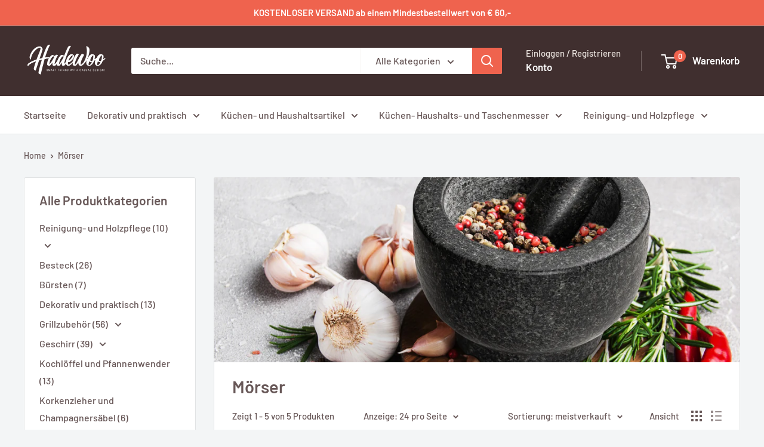

--- FILE ---
content_type: text/html; charset=utf-8
request_url: https://hadewoo.at/collections/morser
body_size: 123209
content:
<!doctype html>

<html class="no-js" lang="de">
  <head>
    <meta charset="utf-8">
    <meta name="viewport" content="width=device-width, initial-scale=1.0, height=device-height, minimum-scale=1.0, maximum-scale=1.0">
    <meta name="theme-color" content="#ef634e">

    <title>Mörser</title><link rel="canonical" href="https://hadewoo.at/collections/morser"><link rel="shortcut icon" href="//hadewoo.at/cdn/shop/files/Logo-Hadewoo-Februar-2020-solo_96x96.jpg?v=1713428298" type="image/png"><link rel="preload" as="style" href="//hadewoo.at/cdn/shop/t/14/assets/theme.css?v=93604157203610123531756397285">
    <link rel="preload" as="script" href="//hadewoo.at/cdn/shop/t/14/assets/theme.js?v=58436354120716407751756397285">
    <link rel="preconnect" href="https://cdn.shopify.com">
    <link rel="preconnect" href="https://fonts.shopifycdn.com">
    <link rel="dns-prefetch" href="https://productreviews.shopifycdn.com">
    <link rel="dns-prefetch" href="https://ajax.googleapis.com">
    <link rel="dns-prefetch" href="https://maps.googleapis.com">
    <link rel="dns-prefetch" href="https://maps.gstatic.com">

    <meta property="og:type" content="website">
  <meta property="og:title" content="Mörser">
  <meta property="og:image" content="http://hadewoo.at/cdn/shop/collections/HK-Moerser_mit_Stoessel-3web.jpg?v=1616226341">
  <meta property="og:image:secure_url" content="https://hadewoo.at/cdn/shop/collections/HK-Moerser_mit_Stoessel-3web.jpg?v=1616226341">
  <meta property="og:image:width" content="1500">
  <meta property="og:image:height" content="1500"><meta property="og:url" content="https://hadewoo.at/collections/morser">
<meta property="og:site_name" content="HADEWOO®"><meta name="twitter:card" content="summary"><meta name="twitter:title" content="Mörser">
  <meta name="twitter:description" content="">
  <meta name="twitter:image" content="https://hadewoo.at/cdn/shop/collections/HK-Moerser_mit_Stoessel-3web_600x600_crop_center.jpg?v=1616226341">
    <link rel="preload" href="//hadewoo.at/cdn/fonts/barlow/barlow_n6.329f582a81f63f125e63c20a5a80ae9477df68e1.woff2" as="font" type="font/woff2" crossorigin><link rel="preload" href="//hadewoo.at/cdn/fonts/barlow/barlow_n5.a193a1990790eba0cc5cca569d23799830e90f07.woff2" as="font" type="font/woff2" crossorigin><style>
  @font-face {
  font-family: Barlow;
  font-weight: 600;
  font-style: normal;
  font-display: swap;
  src: url("//hadewoo.at/cdn/fonts/barlow/barlow_n6.329f582a81f63f125e63c20a5a80ae9477df68e1.woff2") format("woff2"),
       url("//hadewoo.at/cdn/fonts/barlow/barlow_n6.0163402e36247bcb8b02716880d0b39568412e9e.woff") format("woff");
}

  @font-face {
  font-family: Barlow;
  font-weight: 500;
  font-style: normal;
  font-display: swap;
  src: url("//hadewoo.at/cdn/fonts/barlow/barlow_n5.a193a1990790eba0cc5cca569d23799830e90f07.woff2") format("woff2"),
       url("//hadewoo.at/cdn/fonts/barlow/barlow_n5.ae31c82169b1dc0715609b8cc6a610b917808358.woff") format("woff");
}

@font-face {
  font-family: Barlow;
  font-weight: 600;
  font-style: normal;
  font-display: swap;
  src: url("//hadewoo.at/cdn/fonts/barlow/barlow_n6.329f582a81f63f125e63c20a5a80ae9477df68e1.woff2") format("woff2"),
       url("//hadewoo.at/cdn/fonts/barlow/barlow_n6.0163402e36247bcb8b02716880d0b39568412e9e.woff") format("woff");
}

@font-face {
  font-family: Barlow;
  font-weight: 600;
  font-style: italic;
  font-display: swap;
  src: url("//hadewoo.at/cdn/fonts/barlow/barlow_i6.5a22bd20fb27bad4d7674cc6e666fb9c77d813bb.woff2") format("woff2"),
       url("//hadewoo.at/cdn/fonts/barlow/barlow_i6.1c8787fcb59f3add01a87f21b38c7ef797e3b3a1.woff") format("woff");
}


  @font-face {
  font-family: Barlow;
  font-weight: 700;
  font-style: normal;
  font-display: swap;
  src: url("//hadewoo.at/cdn/fonts/barlow/barlow_n7.691d1d11f150e857dcbc1c10ef03d825bc378d81.woff2") format("woff2"),
       url("//hadewoo.at/cdn/fonts/barlow/barlow_n7.4fdbb1cb7da0e2c2f88492243ffa2b4f91924840.woff") format("woff");
}

  @font-face {
  font-family: Barlow;
  font-weight: 500;
  font-style: italic;
  font-display: swap;
  src: url("//hadewoo.at/cdn/fonts/barlow/barlow_i5.714d58286997b65cd479af615cfa9bb0a117a573.woff2") format("woff2"),
       url("//hadewoo.at/cdn/fonts/barlow/barlow_i5.0120f77e6447d3b5df4bbec8ad8c2d029d87fb21.woff") format("woff");
}

  @font-face {
  font-family: Barlow;
  font-weight: 700;
  font-style: italic;
  font-display: swap;
  src: url("//hadewoo.at/cdn/fonts/barlow/barlow_i7.50e19d6cc2ba5146fa437a5a7443c76d5d730103.woff2") format("woff2"),
       url("//hadewoo.at/cdn/fonts/barlow/barlow_i7.47e9f98f1b094d912e6fd631cc3fe93d9f40964f.woff") format("woff");
}


  :root {
    --default-text-font-size : 15px;
    --base-text-font-size    : 16px;
    --heading-font-family    : Barlow, sans-serif;
    --heading-font-weight    : 600;
    --heading-font-style     : normal;
    --text-font-family       : Barlow, sans-serif;
    --text-font-weight       : 500;
    --text-font-style        : normal;
    --text-font-bolder-weight: 600;
    --text-link-decoration   : underline;

    --text-color               : #685858;
    --text-color-rgb           : 104, 88, 88;
    --heading-color            : #685858;
    --border-color             : #e1e3e4;
    --border-color-rgb         : 225, 227, 228;
    --form-border-color        : #d4d6d8;
    --accent-color             : #ef634e;
    --accent-color-rgb         : 239, 99, 78;
    --link-color               : #ef634e;
    --link-color-hover         : #dd2e14;
    --background               : #f3f5f6;
    --secondary-background     : #ffffff;
    --secondary-background-rgb : 255, 255, 255;
    --accent-background        : rgba(239, 99, 78, 0.08);

    --input-background: #ffffff;

    --error-color       : #ef634e;
    --error-background  : rgba(239, 99, 78, 0.07);
    --success-color     : #033b16;
    --success-background: rgba(3, 59, 22, 0.11);

    --primary-button-background      : #ef634e;
    --primary-button-background-rgb  : 239, 99, 78;
    --primary-button-text-color      : #ffffff;
    --secondary-button-background    : #685858;
    --secondary-button-background-rgb: 104, 88, 88;
    --secondary-button-text-color    : #ffffff;

    --header-background      : #402f2f;
    --header-text-color      : #ffffff;
    --header-light-text-color: #e9e2dd;
    --header-border-color    : rgba(233, 226, 221, 0.3);
    --header-accent-color    : #ef634e;

    --footer-background-color:    #402f2f;
    --footer-heading-text-color:  #ffffff;
    --footer-body-text-color:     #ffffff;
    --footer-body-text-color-rgb: 255, 255, 255;
    --footer-accent-color:        #ef634e;
    --footer-accent-color-rgb:    239, 99, 78;
    --footer-border:              none;
    
    --flickity-arrow-color: #abb1b4;--product-on-sale-accent           : #ef634e;
    --product-on-sale-accent-rgb       : 239, 99, 78;
    --product-on-sale-color            : #ffffff;
    --product-in-stock-color           : #033b16;
    --product-low-stock-color          : #ef634e;
    --product-sold-out-color           : #8a9297;
    --product-custom-label-1-background: #ef634e;
    --product-custom-label-1-color     : #ffffff;
    --product-custom-label-2-background: #033b16;
    --product-custom-label-2-color     : #ffffff;
    --product-review-star-color        : #ef634e;

    --mobile-container-gutter : 20px;
    --desktop-container-gutter: 40px;

    /* Shopify related variables */
    --payment-terms-background-color: #f3f5f6;
  }
</style>

<script>
  // IE11 does not have support for CSS variables, so we have to polyfill them
  if (!(((window || {}).CSS || {}).supports && window.CSS.supports('(--a: 0)'))) {
    const script = document.createElement('script');
    script.type = 'text/javascript';
    script.src = 'https://cdn.jsdelivr.net/npm/css-vars-ponyfill@2';
    script.onload = function() {
      cssVars({});
    };

    document.getElementsByTagName('head')[0].appendChild(script);
  }
</script>


    <script>window.performance && window.performance.mark && window.performance.mark('shopify.content_for_header.start');</script><meta name="google-site-verification" content="cTbvLR6h8cJmFx_p-GlePnHwIEnDCE96nN25ZDXgjCE">
<meta name="google-site-verification" content="X8jwOEPOB0Mbrywa5fbjgiDOh7QBNY74KHVJ9ZtCo6Y">
<meta id="shopify-digital-wallet" name="shopify-digital-wallet" content="/52210466971/digital_wallets/dialog">
<meta name="shopify-checkout-api-token" content="d54ea445d14da5b093fe172c2f33efe8">
<meta id="in-context-paypal-metadata" data-shop-id="52210466971" data-venmo-supported="false" data-environment="production" data-locale="de_DE" data-paypal-v4="true" data-currency="EUR">
<link rel="alternate" type="application/atom+xml" title="Feed" href="/collections/morser.atom" />
<link rel="alternate" hreflang="x-default" href="https://hadewoo.at/collections/morser">
<link rel="alternate" hreflang="de-DE" href="https://hadewoo.de/collections/morser">
<link rel="alternate" type="application/json+oembed" href="https://hadewoo.at/collections/morser.oembed">
<script async="async" src="/checkouts/internal/preloads.js?locale=de-AT"></script>
<link rel="preconnect" href="https://shop.app" crossorigin="anonymous">
<script async="async" src="https://shop.app/checkouts/internal/preloads.js?locale=de-AT&shop_id=52210466971" crossorigin="anonymous"></script>
<script id="apple-pay-shop-capabilities" type="application/json">{"shopId":52210466971,"countryCode":"AT","currencyCode":"EUR","merchantCapabilities":["supports3DS"],"merchantId":"gid:\/\/shopify\/Shop\/52210466971","merchantName":"HADEWOO®","requiredBillingContactFields":["postalAddress","email"],"requiredShippingContactFields":["postalAddress","email"],"shippingType":"shipping","supportedNetworks":["visa","maestro","masterCard","amex"],"total":{"type":"pending","label":"HADEWOO®","amount":"1.00"},"shopifyPaymentsEnabled":true,"supportsSubscriptions":true}</script>
<script id="shopify-features" type="application/json">{"accessToken":"d54ea445d14da5b093fe172c2f33efe8","betas":["rich-media-storefront-analytics"],"domain":"hadewoo.at","predictiveSearch":true,"shopId":52210466971,"locale":"de"}</script>
<script>var Shopify = Shopify || {};
Shopify.shop = "gebirg.myshopify.com";
Shopify.locale = "de";
Shopify.currency = {"active":"EUR","rate":"1.0"};
Shopify.country = "AT";
Shopify.theme = {"name":"Warehouse 6.6.0","id":183210082628,"schema_name":"Warehouse","schema_version":"6.6.0","theme_store_id":871,"role":"main"};
Shopify.theme.handle = "null";
Shopify.theme.style = {"id":null,"handle":null};
Shopify.cdnHost = "hadewoo.at/cdn";
Shopify.routes = Shopify.routes || {};
Shopify.routes.root = "/";</script>
<script type="module">!function(o){(o.Shopify=o.Shopify||{}).modules=!0}(window);</script>
<script>!function(o){function n(){var o=[];function n(){o.push(Array.prototype.slice.apply(arguments))}return n.q=o,n}var t=o.Shopify=o.Shopify||{};t.loadFeatures=n(),t.autoloadFeatures=n()}(window);</script>
<script>
  window.ShopifyPay = window.ShopifyPay || {};
  window.ShopifyPay.apiHost = "shop.app\/pay";
  window.ShopifyPay.redirectState = null;
</script>
<script id="shop-js-analytics" type="application/json">{"pageType":"collection"}</script>
<script defer="defer" async type="module" src="//hadewoo.at/cdn/shopifycloud/shop-js/modules/v2/client.init-shop-cart-sync_WjlxDZtE.de.esm.js"></script>
<script defer="defer" async type="module" src="//hadewoo.at/cdn/shopifycloud/shop-js/modules/v2/chunk.common_B37WkjkY.esm.js"></script>
<script type="module">
  await import("//hadewoo.at/cdn/shopifycloud/shop-js/modules/v2/client.init-shop-cart-sync_WjlxDZtE.de.esm.js");
await import("//hadewoo.at/cdn/shopifycloud/shop-js/modules/v2/chunk.common_B37WkjkY.esm.js");

  window.Shopify.SignInWithShop?.initShopCartSync?.({"fedCMEnabled":true,"windoidEnabled":true});

</script>
<script>
  window.Shopify = window.Shopify || {};
  if (!window.Shopify.featureAssets) window.Shopify.featureAssets = {};
  window.Shopify.featureAssets['shop-js'] = {"shop-cart-sync":["modules/v2/client.shop-cart-sync_4gsfIg-k.de.esm.js","modules/v2/chunk.common_B37WkjkY.esm.js"],"init-windoid":["modules/v2/client.init-windoid_DQz2XuMl.de.esm.js","modules/v2/chunk.common_B37WkjkY.esm.js"],"shop-cash-offers":["modules/v2/client.shop-cash-offers_SeZqI8eA.de.esm.js","modules/v2/chunk.common_B37WkjkY.esm.js","modules/v2/chunk.modal_Bap80ys9.esm.js"],"init-fed-cm":["modules/v2/client.init-fed-cm_Dz6_xmDN.de.esm.js","modules/v2/chunk.common_B37WkjkY.esm.js"],"shop-toast-manager":["modules/v2/client.shop-toast-manager_D8p_8NPw.de.esm.js","modules/v2/chunk.common_B37WkjkY.esm.js"],"shop-button":["modules/v2/client.shop-button_DMGL1ouw.de.esm.js","modules/v2/chunk.common_B37WkjkY.esm.js"],"avatar":["modules/v2/client.avatar_BTnouDA3.de.esm.js"],"init-shop-email-lookup-coordinator":["modules/v2/client.init-shop-email-lookup-coordinator_RwlUBKn4.de.esm.js","modules/v2/chunk.common_B37WkjkY.esm.js"],"init-shop-cart-sync":["modules/v2/client.init-shop-cart-sync_WjlxDZtE.de.esm.js","modules/v2/chunk.common_B37WkjkY.esm.js"],"shop-login-button":["modules/v2/client.shop-login-button_DV7nHRVe.de.esm.js","modules/v2/chunk.common_B37WkjkY.esm.js","modules/v2/chunk.modal_Bap80ys9.esm.js"],"pay-button":["modules/v2/client.pay-button_CbIZYPDa.de.esm.js","modules/v2/chunk.common_B37WkjkY.esm.js"],"init-shop-for-new-customer-accounts":["modules/v2/client.init-shop-for-new-customer-accounts_q6W3mp4f.de.esm.js","modules/v2/client.shop-login-button_DV7nHRVe.de.esm.js","modules/v2/chunk.common_B37WkjkY.esm.js","modules/v2/chunk.modal_Bap80ys9.esm.js"],"init-customer-accounts-sign-up":["modules/v2/client.init-customer-accounts-sign-up_BrEmE-od.de.esm.js","modules/v2/client.shop-login-button_DV7nHRVe.de.esm.js","modules/v2/chunk.common_B37WkjkY.esm.js","modules/v2/chunk.modal_Bap80ys9.esm.js"],"shop-follow-button":["modules/v2/client.shop-follow-button_DPw0kmaM.de.esm.js","modules/v2/chunk.common_B37WkjkY.esm.js","modules/v2/chunk.modal_Bap80ys9.esm.js"],"checkout-modal":["modules/v2/client.checkout-modal_Dr66NP7A.de.esm.js","modules/v2/chunk.common_B37WkjkY.esm.js","modules/v2/chunk.modal_Bap80ys9.esm.js"],"init-customer-accounts":["modules/v2/client.init-customer-accounts_Czx31jp4.de.esm.js","modules/v2/client.shop-login-button_DV7nHRVe.de.esm.js","modules/v2/chunk.common_B37WkjkY.esm.js","modules/v2/chunk.modal_Bap80ys9.esm.js"],"lead-capture":["modules/v2/client.lead-capture_CEmuiXzM.de.esm.js","modules/v2/chunk.common_B37WkjkY.esm.js","modules/v2/chunk.modal_Bap80ys9.esm.js"],"shop-login":["modules/v2/client.shop-login_CLfEbhCs.de.esm.js","modules/v2/chunk.common_B37WkjkY.esm.js","modules/v2/chunk.modal_Bap80ys9.esm.js"],"payment-terms":["modules/v2/client.payment-terms_BuGmPl8T.de.esm.js","modules/v2/chunk.common_B37WkjkY.esm.js","modules/v2/chunk.modal_Bap80ys9.esm.js"]};
</script>
<script id="__st">var __st={"a":52210466971,"offset":3600,"reqid":"4fc88c4d-7ff2-4e5d-8a3a-3bf97c4f4f5b-1762753391","pageurl":"hadewoo.at\/collections\/morser","u":"a07dbad06be9","p":"collection","rtyp":"collection","rid":262248005787};</script>
<script>window.ShopifyPaypalV4VisibilityTracking = true;</script>
<script id="captcha-bootstrap">!function(){'use strict';const t='contact',e='account',n='new_comment',o=[[t,t],['blogs',n],['comments',n],[t,'customer']],c=[[e,'customer_login'],[e,'guest_login'],[e,'recover_customer_password'],[e,'create_customer']],r=t=>t.map((([t,e])=>`form[action*='/${t}']:not([data-nocaptcha='true']) input[name='form_type'][value='${e}']`)).join(','),a=t=>()=>t?[...document.querySelectorAll(t)].map((t=>t.form)):[];function s(){const t=[...o],e=r(t);return a(e)}const i='password',u='form_key',d=['recaptcha-v3-token','g-recaptcha-response','h-captcha-response',i],f=()=>{try{return window.sessionStorage}catch{return}},m='__shopify_v',_=t=>t.elements[u];function p(t,e,n=!1){try{const o=window.sessionStorage,c=JSON.parse(o.getItem(e)),{data:r}=function(t){const{data:e,action:n}=t;return t[m]||n?{data:e,action:n}:{data:t,action:n}}(c);for(const[e,n]of Object.entries(r))t.elements[e]&&(t.elements[e].value=n);n&&o.removeItem(e)}catch(o){console.error('form repopulation failed',{error:o})}}const l='form_type',E='cptcha';function T(t){t.dataset[E]=!0}const w=window,h=w.document,L='Shopify',v='ce_forms',y='captcha';let A=!1;((t,e)=>{const n=(g='f06e6c50-85a8-45c8-87d0-21a2b65856fe',I='https://cdn.shopify.com/shopifycloud/storefront-forms-hcaptcha/ce_storefront_forms_captcha_hcaptcha.v1.5.2.iife.js',D={infoText:'Durch hCaptcha geschützt',privacyText:'Datenschutz',termsText:'Allgemeine Geschäftsbedingungen'},(t,e,n)=>{const o=w[L][v],c=o.bindForm;if(c)return c(t,g,e,D).then(n);var r;o.q.push([[t,g,e,D],n]),r=I,A||(h.body.append(Object.assign(h.createElement('script'),{id:'captcha-provider',async:!0,src:r})),A=!0)});var g,I,D;w[L]=w[L]||{},w[L][v]=w[L][v]||{},w[L][v].q=[],w[L][y]=w[L][y]||{},w[L][y].protect=function(t,e){n(t,void 0,e),T(t)},Object.freeze(w[L][y]),function(t,e,n,w,h,L){const[v,y,A,g]=function(t,e,n){const i=e?o:[],u=t?c:[],d=[...i,...u],f=r(d),m=r(i),_=r(d.filter((([t,e])=>n.includes(e))));return[a(f),a(m),a(_),s()]}(w,h,L),I=t=>{const e=t.target;return e instanceof HTMLFormElement?e:e&&e.form},D=t=>v().includes(t);t.addEventListener('submit',(t=>{const e=I(t);if(!e)return;const n=D(e)&&!e.dataset.hcaptchaBound&&!e.dataset.recaptchaBound,o=_(e),c=g().includes(e)&&(!o||!o.value);(n||c)&&t.preventDefault(),c&&!n&&(function(t){try{if(!f())return;!function(t){const e=f();if(!e)return;const n=_(t);if(!n)return;const o=n.value;o&&e.removeItem(o)}(t);const e=Array.from(Array(32),(()=>Math.random().toString(36)[2])).join('');!function(t,e){_(t)||t.append(Object.assign(document.createElement('input'),{type:'hidden',name:u})),t.elements[u].value=e}(t,e),function(t,e){const n=f();if(!n)return;const o=[...t.querySelectorAll(`input[type='${i}']`)].map((({name:t})=>t)),c=[...d,...o],r={};for(const[a,s]of new FormData(t).entries())c.includes(a)||(r[a]=s);n.setItem(e,JSON.stringify({[m]:1,action:t.action,data:r}))}(t,e)}catch(e){console.error('failed to persist form',e)}}(e),e.submit())}));const S=(t,e)=>{t&&!t.dataset[E]&&(n(t,e.some((e=>e===t))),T(t))};for(const o of['focusin','change'])t.addEventListener(o,(t=>{const e=I(t);D(e)&&S(e,y())}));const B=e.get('form_key'),M=e.get(l),P=B&&M;t.addEventListener('DOMContentLoaded',(()=>{const t=y();if(P)for(const e of t)e.elements[l].value===M&&p(e,B);[...new Set([...A(),...v().filter((t=>'true'===t.dataset.shopifyCaptcha))])].forEach((e=>S(e,t)))}))}(h,new URLSearchParams(w.location.search),n,t,e,['guest_login'])})(!0,!0)}();</script>
<script integrity="sha256-52AcMU7V7pcBOXWImdc/TAGTFKeNjmkeM1Pvks/DTgc=" data-source-attribution="shopify.loadfeatures" defer="defer" src="//hadewoo.at/cdn/shopifycloud/storefront/assets/storefront/load_feature-81c60534.js" crossorigin="anonymous"></script>
<script crossorigin="anonymous" defer="defer" src="//hadewoo.at/cdn/shopifycloud/storefront/assets/shopify_pay/storefront-65b4c6d7.js?v=20250812"></script>
<script data-source-attribution="shopify.dynamic_checkout.dynamic.init">var Shopify=Shopify||{};Shopify.PaymentButton=Shopify.PaymentButton||{isStorefrontPortableWallets:!0,init:function(){window.Shopify.PaymentButton.init=function(){};var t=document.createElement("script");t.src="https://hadewoo.at/cdn/shopifycloud/portable-wallets/latest/portable-wallets.de.js",t.type="module",document.head.appendChild(t)}};
</script>
<script data-source-attribution="shopify.dynamic_checkout.buyer_consent">
  function portableWalletsHideBuyerConsent(e){var t=document.getElementById("shopify-buyer-consent"),n=document.getElementById("shopify-subscription-policy-button");t&&n&&(t.classList.add("hidden"),t.setAttribute("aria-hidden","true"),n.removeEventListener("click",e))}function portableWalletsShowBuyerConsent(e){var t=document.getElementById("shopify-buyer-consent"),n=document.getElementById("shopify-subscription-policy-button");t&&n&&(t.classList.remove("hidden"),t.removeAttribute("aria-hidden"),n.addEventListener("click",e))}window.Shopify?.PaymentButton&&(window.Shopify.PaymentButton.hideBuyerConsent=portableWalletsHideBuyerConsent,window.Shopify.PaymentButton.showBuyerConsent=portableWalletsShowBuyerConsent);
</script>
<script data-source-attribution="shopify.dynamic_checkout.cart.bootstrap">document.addEventListener("DOMContentLoaded",(function(){function t(){return document.querySelector("shopify-accelerated-checkout-cart, shopify-accelerated-checkout")}if(t())Shopify.PaymentButton.init();else{new MutationObserver((function(e,n){t()&&(Shopify.PaymentButton.init(),n.disconnect())})).observe(document.body,{childList:!0,subtree:!0})}}));
</script>
<link id="shopify-accelerated-checkout-styles" rel="stylesheet" media="screen" href="https://hadewoo.at/cdn/shopifycloud/portable-wallets/latest/accelerated-checkout-backwards-compat.css" crossorigin="anonymous">
<style id="shopify-accelerated-checkout-cart">
        #shopify-buyer-consent {
  margin-top: 1em;
  display: inline-block;
  width: 100%;
}

#shopify-buyer-consent.hidden {
  display: none;
}

#shopify-subscription-policy-button {
  background: none;
  border: none;
  padding: 0;
  text-decoration: underline;
  font-size: inherit;
  cursor: pointer;
}

#shopify-subscription-policy-button::before {
  box-shadow: none;
}

      </style>

<script>window.performance && window.performance.mark && window.performance.mark('shopify.content_for_header.end');</script>

    <link rel="stylesheet" href="//hadewoo.at/cdn/shop/t/14/assets/theme.css?v=93604157203610123531756397285">

    <script type="application/ld+json">
  {
    "@context": "https://schema.org",
    "@type": "BreadcrumbList",
    "itemListElement": [{
        "@type": "ListItem",
        "position": 1,
        "name": "Home",
        "item": "https://hadewoo.at"
      },{
            "@type": "ListItem",
            "position": 2,
            "name": "Mörser",
            "item": "https://hadewoo.at/collections/morser"
          }]
  }
</script>

    <script>
      // This allows to expose several variables to the global scope, to be used in scripts
      window.theme = {
        pageType: "collection",
        cartCount: 0,
        moneyFormat: "€{{amount_with_comma_separator}}",
        moneyWithCurrencyFormat: "€{{amount_with_comma_separator}} EUR",
        currencyCodeEnabled: false,
        showDiscount: true,
        discountMode: "saving",
        cartType: "drawer"
      };

      window.routes = {
        rootUrl: "\/",
        rootUrlWithoutSlash: '',
        cartUrl: "\/cart",
        cartAddUrl: "\/cart\/add",
        cartChangeUrl: "\/cart\/change",
        searchUrl: "\/search",
        productRecommendationsUrl: "\/recommendations\/products"
      };

      window.languages = {
        productRegularPrice: "Normalpreis",
        productSalePrice: "Sonderpreis",
        collectionOnSaleLabel: "SPARE {{savings}}",
        productFormUnavailable: "Nicht verfübar",
        productFormAddToCart: "Zum Warenkorb",
        productFormPreOrder: "Vorbestellung",
        productFormSoldOut: "Ausverkauft",
        productAdded: "Produkt wurde in Deinen Warenkorb gelegt",
        productAddedShort: "Hinzugefügt!",
        shippingEstimatorNoResults: "Es konten für Deine Adresse keine Versandkosten ermittelt werden.",
        shippingEstimatorOneResult: "Es gibt eine Versandmethode für Deine Adresse:",
        shippingEstimatorMultipleResults: "Es bibt {{count}} Versandmethoden für Deine Adresse:",
        shippingEstimatorErrors: "Es gibt Fehler:"
      };

      document.documentElement.className = document.documentElement.className.replace('no-js', 'js');
    </script><script src="//hadewoo.at/cdn/shop/t/14/assets/theme.js?v=58436354120716407751756397285" defer></script>
    <script src="//hadewoo.at/cdn/shop/t/14/assets/custom.js?v=102476495355921946141756397285" defer></script><script>
        (function () {
          window.onpageshow = function() {
            // We force re-freshing the cart content onpageshow, as most browsers will serve a cache copy when hitting the
            // back button, which cause staled data
            document.documentElement.dispatchEvent(new CustomEvent('cart:refresh', {
              bubbles: true,
              detail: {scrollToTop: false}
            }));
          };
        })();
      </script><!-- BEGIN app block: shopify://apps/complianz-gdpr-cookie-consent/blocks/bc-block/e49729f0-d37d-4e24-ac65-e0e2f472ac27 -->

    
    
    

    
    
        <script>
            var sDomain = location.host;
            (function(){
                window.thirdPartyScriptDefinition = [
                    
                ]
            })();(()=>{
                var sDomain=location.host;
                const __useGoogleConsentMode =false;
                const __whiteListForConsentMode =[];
                const __dataLayerName ='';
                (()=>{var i={z:"thirdPartyScriptDefinition",o:"Shopify",c:"analytics",d:"publish",i:"src",l:"provider",p:"type_0",y:"type_1",f:"type_2",n:"true",a:"length",r:"detail",A:"Proxy",j:"setInterval",F:"clearInterval",g:"find",X:"filter",G:"forEach",H:"splice",Z:"hasOwnProperty",M:"addEventListener",u:"includes",h:"push",_:"cookie",P:"set",O:"get",s:"gtag",D:"ad_storage",I:"ad_user_data",T:"ad_personalization",b:"analytics_storage",x:"functionality_storage",C:"personalization_storage",L:"security_storage",R:"wait_for_update",k:"consent",U:"default",q:"ads_data_redaction",B:"google_consent_mode",J:"dataLayer",e:"granted",t:"denied",Q:"update",V:"GDPR_LC:userConsentSetting",W:1500,m:null},o={[i.D]:i.t,[i.I]:i.t,[i.T]:i.t,[i.b]:i.t,[i.x]:i.t,[i.C]:i.t,[i.L]:i.t,[i.R]:i.W};((a,l,t,f,p=[],c=t.J)=>{let y=function(r,e){return!!r[t.g](n=>!!n&&!!e&&n[t.i]&&e[t.i]&&n[t.i]===e[t.i]&&n[t._]===e[t._])},g=r=>f?!!p[t.g](e=>{if(typeof r[t.i]=="string")return r[t.i][t.u](e);if(typeof r[t.l]=="string")return r[t.l][t.u](e)}):!1,u=function(r){let e=[];for(let s=0;s<r[t.a];s++)r[s]||e[t.h](s);let n=r[t.a]-e[t.a];return e[t.G](s=>r[t.H](s,1)),n},d=[],h={[t.P]:(r,e,n,s)=>{let _=u(r);return e===t.a?r[t.a]=_:n!=null&&(y(r,n)||g(n)||(d[e]=n)),!0},[t.O]:(r,e)=>r[e]};if(a[t.z]=new a[t.A](d,h),f){a[c]=a[c]||[],a[t.s]=function(...n){a[c][t.h](n)},a[t.s](t.k,t.U,{...o}),a[t.s](t.P,t.q,!0);let r=a[t.j](()=>{!!a[t.o]&&!!a[t.o][t.c]&&!!a[t.o][t.c][t.d]&&(a[t.F](r),a[t.o][t.c][t.d](t.B,{...o}))},5),e=n=>{Date.now()-t.m<50||(t.m=Date.now(),o[t.D]=n[t.r][t.f][t.n]?t.e:t.t,o[t.I]=n[t.r][t.f][t.n]?t.e:t.t,o[t.T]=n[t.r][t.f][t.n]?t.e:t.t,o[t.b]=n[t.r][t.y][t.n]?t.e:t.t,o[t.x]=n[t.r][t.p][t.n]?t.e:t.t,o[t.C]=n[t.r][t.y][t.n]?t.e:t.t,o[t.L]=n[t.r][t.p][t.n]?t.e:t.t,a[t.s](t.k,t.Q,{...o}))};l[t.M](t.V,e)}})(window,document,i,__useGoogleConsentMode,__whiteListForConsentMode,__dataLayerName);})();
                const definitions = [];
                definitions.length > 0 && window.thirdPartyScriptDefinition.push(...definitions);
                window.BC_JSON_ObjectBypass={"_ab":{"description":"Used in connection with access to admin.","path":"\/","domain":"","provider":"Shopify","type":"type_0","expires":"86400","recommendation":"0","editable":"false","deletable":"false","set":"0"},"_secure_session_id":{"description":"Used in connection with navigation through a storefront.","path":"\/","domain":"","provider":"Shopify","type":"type_0","expires":"2592000","recommendation":"0","editable":"false","deletable":"false","set":"0"},"__cfduid":{"description":"The _cfduid cookie helps Cloudflare detect malicious visitors to our Customers’ websites and minimizes blocking legitimate users.","path":"\/","domain":"","provider":"Cloudflare","type":"type_0","expires":"2592000","recommendation":"0","editable":"false","deletable":"false","set":"0"},"Cart":{"description":"Used in connection with shopping cart.","path":"\/","domain":"","provider":"Shopify","type":"type_0","expires":"1209600","recommendation":"0","editable":"false","deletable":"false","set":"0"},"cart":{"description":"Used in connection with shopping cart.","path":"\/","domain":"","provider":"Shopify","type":"type_0","expires":"1209600","recommendation":"0","editable":"false","deletable":"false","set":"0"},"cart_sig":{"description":"Used in connection with checkout.","path":"\/","domain":"","provider":"Shopify","type":"type_0","expires":"1209600","recommendation":"0","editable":"false","deletable":"false","set":"0"},"cart_ts":{"description":"Used in connection with checkout.","path":"\/","domain":"","provider":"Shopify","type":"type_0","expires":"1209600","recommendation":"0","editable":"false","deletable":"false","set":"0"},"cart_ver":{"description":"Used in connection with shopping cart.","path":"\/","domain":"","provider":"Shopify","type":"type_0","expires":"1209600","recommendation":"0","editable":"false","deletable":"false","set":"0"},"checkout_token":{"description":"Used in connection with checkout.","path":"\/","domain":"","provider":"Shopify","type":"type_0","expires":"31536000","recommendation":"0","editable":"false","deletable":"false","set":"0"},"Secret":{"description":"Used in connection with checkout.","path":"\/","domain":"","provider":"Shopify","type":"type_0","expires":"31536000","recommendation":"0","editable":"false","deletable":"false","set":"0"},"secure_customer_sig":{"description":"Used in connection with customer login.","path":"\/","domain":"","provider":"Shopify","type":"type_0","expires":"31536000","recommendation":"0","editable":"false","deletable":"false","set":"0"},"storefront_digest":{"description":"Used in connection with customer login.","path":"\/","domain":"","provider":"Shopify","type":"type_0","expires":"31536000","recommendation":"0","editable":"false","deletable":"false","set":"0"},"_shopify_u":{"description":"Used to facilitate updating customer account information.","path":"\/","domain":"","provider":"Shopify","type":"type_0","expires":"31536000","recommendation":"0","editable":"false","deletable":"false","set":"0"},"XSRF-TOKEN":{"description":"Used in connection with GDPR legal Cookie.","path":"\/","domain":"","provider":"GDPR Legal Cookie","type":"type_0","expires":"31536000","recommendation":"0","editable":"false","deletable":"false","set":"0"},"gdpr_legal_cookie_session":{"description":"Used in connection with GDPR legal Cookie.","path":"\/","domain":"","provider":"GDPR Legal Cookie","type":"type_0","expires":"0","recommendation":"0","editable":"false","deletable":"false","set":"0"},"_bc_c_set":{"description":"Used in connection with GDPR legal Cookie.","path":"\/","domain":"","provider":"GDPR Legal Cookie","type":"type_0","expires":"2592000","recommendation":"0","editable":"false","deletable":"false","set":"0","optIn":true,"live":"1"},"_tracking_consent":{"description":"For Shopify User Consent Tracking.","path":"\/","domain":"","provider":"Shopify","type":"type_0","expires":"31536000","recommendation":"0","editable":"false","deletable":"false","set":"0"},"_shopify_m":{"description":"Used for managing customer privacy settings.","path":"\/","domain":"","provider":"Shopify","type":"type_0","expires":"31536000","recommendation":"0","editable":"false","deletable":"false","set":"0"},"_shopify_tm":{"description":"Used for managing customer privacy settings.","path":"\/","domain":"","provider":"Shopify","type":"type_0","expires":"31536000","recommendation":"0","editable":"false","deletable":"false","set":"0"},"_shopify_tw":{"description":"Used for managing customer privacy settings.","path":"\/","domain":"","provider":"Shopify","type":"type_0","expires":"31536000","recommendation":"0","editable":"false","deletable":"false","set":"0"},"_storefront_u":{"description":"Used to facilitate updating customer account information.","path":"\/","domain":"","provider":"Shopify","type":"type_0","expires":"31536000","recommendation":"0","editable":"false","deletable":"false","set":"0"},"cart_currency":{"description":"Used in connection with cart and checkout.","path":"\/","domain":"","provider":"Shopify","type":"type_0","expires":"31536000","recommendation":"0","editable":"false","deletable":"false","set":"0"},"_orig_referrer":{"description":"Used in connection with shopping cart.","path":"\/","domain":"","provider":"Shopify","type":"type_1","expires":"1209600","recommendation":"1","editable":"true","deletable":"false","set":"1"},"_landing_page":{"description":"Track landing pages.","path":"\/","domain":"","provider":"Shopify","type":"type_1","expires":"1209600","recommendation":"1","editable":"true","deletable":"false","set":"1"},"_s":{"description":"Shopify analytics.","path":"\/","domain":"","provider":"Shopify","type":"type_1","expires":"1800","recommendation":"1","editable":"true","deletable":"false","set":"1"},"_shopify_d":{"description":"Shopify analytics.","path":"\/","domain":"","provider":"Shopify","type":"type_1","expires":"1209600","recommendation":"1","editable":"true","deletable":"false","set":"1"},"_shopify_fs":{"description":"Shopify analytics.","path":"\/","domain":"","provider":"Shopify","type":"type_1","expires":"1209600","recommendation":"1","editable":"true","deletable":"false","set":"1"},"_shopify_s":{"description":"Shopify analytics.","path":"\/","domain":"","provider":"Shopify","type":"type_1","expires":"1800","recommendation":"1","editable":"true","deletable":"false","set":"1"},"_shopify_y":{"description":"Shopify analytics.","path":"\/","domain":"","provider":"Shopify","type":"type_1","expires":"31536000","recommendation":"1","editable":"true","deletable":"false","set":"1"},"_y":{"description":"Shopify analytics.","path":"\/","domain":"","provider":"Shopify","type":"type_1","expires":"31536000","recommendation":"1","editable":"true","deletable":"false","set":"1"},"_shopify_sa_p":{"description":"Shopify analytics relating to marketing \u0026 referrals.","path":"\/","domain":"","provider":"Shopify","type":"type_1","expires":"1800","recommendation":"1","editable":"true","deletable":"false","set":"1"},"_shopify_sa_t":{"description":"Shopify analytics relating to marketing \u0026 referrals.","path":"\/","domain":"","provider":"Shopify","type":"type_1","expires":"1800","recommendation":"1","editable":"true","deletable":"false","set":"1"},"_shopify_uniq":{"description":"Shopify analytics.","path":"\/","domain":"","provider":"Shopify","type":"type_1","expires":"1800","recommendation":"1","editable":"true","deletable":"false","set":"1"},"_shopify_visit":{"description":"Shopify analytics.","path":"\/","domain":"","provider":"Shopify","type":"type_1","expires":"1800","recommendation":"1","editable":"true","deletable":"false","set":"1"},"tracked_start_checkout":{"description":"Shopify analytics relating to checkout.","path":"\/","domain":"","provider":"Shopify","type":"type_1","expires":"1800","recommendation":"1","editable":"true","deletable":"false","set":"1"},"ki_r":{"description":"Shopify analytics.","path":"\/","domain":"","provider":"Shopify","type":"type_1","expires":"1800","recommendation":"1","editable":"true","deletable":"false","set":"1"},"ki_t":{"description":"Shopify analytics.","path":"\/","domain":"","provider":"Shopify","type":"type_1","expires":"1800","recommendation":"1","editable":"true","deletable":"false","set":"1"},"ab_test_*":{"description":"Shopify analytics.","path":"\/","domain":"","provider":"Shopify","type":"type_1","expires":"1800","recommendation":"1","editable":"true","deletable":"false","set":"1"}};
                const permanentDomain = 'gebirg.myshopify.com';
                window.BC_GDPR_2ce3a13160348f524c8cc9={'google':[],'_bc_c_set':'customScript','customScriptsSRC':[]};
                var GDPR_LC_versionNr=202401311200;var GDPR_LC_ZLoad=function(){var defaultDefinition=[
                    // { "src": "facebook", "cookie": "fr", "provider": "facebook.com", "description": "", "expires": 7776000, "domain": "facebook.com", "declaration": 1, "group": "facebook" }, { "src": "facebook", "cookie": "_fbp", "provider": sDomain, "description": "", "expires": 7776000, "domain": sDomain, "declaration": 1, "group": "facebook" }, { "src": "google-analytics.com", "cookie": "_ga", "provider": sDomain, "description": "", "expires": 63072000, "domain": sDomain, "declaration": 1, "group": "google" }, { "src": "googletagmanager.com", "cookie": "_ga", "provider": sDomain, "description": "", "expires": 63072000, "domain": sDomain, "declaration": 1, "group": "google" }, { "src": "googletagmanager.com", "cookie": "_gid", "provider": sDomain, "description": "", "expires": 86400, "domain": sDomain, "declaration": 1, "group": "google" }, { "src": "googletagmanager.com", "cookie": "_gat", "provider": sDomain, "description": "", "expires": 86400, "domain": sDomain, "declaration": 1, "group": "google" }, { "src": "googleadservices.com", "cookie": "IDE", "provider": sDomain, "description": "", "expires": 63072000, "domain": sDomain, "declaration": 2, "group": "google Ads" }
                ]; if (window.thirdPartyScriptDefinition ===undefined) { window.thirdPartyScriptDefinition=[]; defaultDefinition.forEach(function (value) { window.thirdPartyScriptDefinition.push(value) }) } else { var exist=false; defaultDefinition.forEach(function (script) { window.thirdPartyScriptDefinition.forEach(function (value) { if (value.src ===script.src && value.cookie ===script.cookie) { exist=true } }); if (!exist) { window.thirdPartyScriptDefinition.push(script) } }) } (function polyfill(){if (!Array.from) { Array.from=(function(){var toStr=Object.prototype.toString; var isCallable=function (fn) { return typeof fn ==='function' || toStr.call(fn) ==='[object Function]' }; var toInteger=function (value) { var number=Number(value); if (isNaN(number)) { return 0 } if (number ===0 || !isFinite(number)) { return number } return (number > 0 ? 1 : -1) * Math.floor(Math.abs(number)) }; var maxSafeInteger=Math.pow(2, 53) - 1; var toLength=function (value) { var len=toInteger(value); return Math.min(Math.max(len, 0), maxSafeInteger) }; return function from(arrayLike) { var C=this; var items=Object(arrayLike); if (arrayLike ==null) { throw new TypeError('Array.from requires an array-like object - not null or undefined') } var mapFn=arguments.length > 1 ? arguments[1] : void undefined; var T; if (typeof mapFn !=='undefined') { if (!isCallable(mapFn)) { throw new TypeError('Array.from: when provided, the second argument must be a function') } if (arguments.length > 2) { T=arguments[2] } } var len=toLength(items.length); var A=isCallable(C) ? Object(new C(len)) : new Array(len); var k=0; var kValue; while (k < len) { kValue=items[k]; if (mapFn) { A[k]=typeof T ==='undefined' ? mapFn(kValue, k) : mapFn.call(T, kValue, k) } else { A[k]=kValue } k +=1 } A.length=len; return A } }()) } })(); var shopifyCookies={ '_s': !1, '_shopify_fs': !1, '_shopify_s': !1, '_shopify_y': !1, '_y': !1, '_shopify_sa_p': !1, '_shopify_sa_t': !1, '_shopify_uniq': !1, '_shopify_visit': !1, 'tracked_start_checkout': !1, 'bc_trekkie_fbp_custom': !1 }; function GDPR_LC_Token(){var getToken={ "tokenLength": 8, "ranToken": '', "randomize": function(){return Math.random().toString(32).substr(2) }, "generate": function(){while (this.ranToken.length <=this.tokenLength) { this.ranToken +=this.randomize() } this.ranToken=permanentDomain + Date.now() + this.ranToken; return btoa(this.ranToken) }, "get": function(){return this.generate() } }; return getToken.get() }; function getCookieValue(a) { var b=document.cookie.match('(^|;)\\s*' + a + '\\s*=\\s*([^;]+)'); return b ? b.pop() : false }; function loadCookieSettings(sessID) { return; var script=document.createElement('script'); script.src='https://cookieapp-staging.beeclever.app/get-cookie-setting?shopify_domain=permanentDomain&token=' + sessID; script.async=false; document.head.appendChild(script); script.addEventListener('load', function(){console.log('UserData loaded') }) };(function setUserCookieData(){window.GDPR_LC_Sess_ID_Name="GDPR_LC_SESS_ID"; window.GDPR_LC_Sess_ID=getCookieValue(window.GDPR_LC_Sess_ID_Name); if (window.GDPR_LC_Sess_ID) { loadCookieSettings(window.GDPR_LC_Sess_ID) } else { window.GDPR_LC_Sess_ID=GDPR_LC_Token() } })(); function setBC_GDPR_LEGAL_custom_cookies(){window['BC_GDPR_LEGAL_custom_cookies']=window['BC_GDPR_LEGAL_custom_cookies'] || {}; window['BC_GDPR_LEGAL_custom_cookies']['list']=window['BC_GDPR_LEGAL_custom_cookies']['list'] || {}; if ('GDPR_legal_cookie' in localStorage) { window['BC_GDPR_LEGAL_custom_cookies']['list']=JSON.parse(window.localStorage.getItem('GDPR_legal_cookie')) } };setBC_GDPR_LEGAL_custom_cookies(); (function(){var hasConsent=!1; Array.from(Object.keys(window['BC_GDPR_LEGAL_custom_cookies']['list'])).forEach(function (c) { if (shopifyCookies.hasOwnProperty(c) && window['BC_GDPR_LEGAL_custom_cookies']['list'][c].userSetting) { hasConsent=!0 } }); var wt=window.trekkie, ws=window.ShopifyAnalytics; if (!hasConsent && wt !==undefined) { wt=[], wt.integrations=wt.integrations || !0, ws=ws.lib=ws.meta=ws.meta.page={}, ws.lib.track=function(){} } })(); window.bc_tagManagerTasks={ "bc_tgm_aw": "google", "bc_tgm_gtm": "google", "bc_tgm_ua": "google", "bc_tgm_fbp": "facebook", "any": "any", "_bc_c_set": "customScript" }; var wl=whiteList=["recaptcha", "notifications.google"]; var GDPR_LC_scriptPath='gdpr-legal-cookie.beeclever.app'; if (window.GDPR_LC_Beta_activate !==undefined && window.GDPR_LC_Beta_activate) { GDPR_LC_scriptPath='cookieapp-staging.beeclever.app' } wl.push(GDPR_LC_scriptPath); var checkIsBlackListed=function (src) { setBC_GDPR_LEGAL_custom_cookies(); if (src ===null) { return null } if (!!window.TrustedScriptURL && src instanceof TrustedScriptURL) { src=src.toString() } var r=!1; for (var x=thirdPartyScriptDefinition.length - 1; x >=0; x--) { var bSrc=thirdPartyScriptDefinition[x]['src']; if (src.indexOf(bSrc) !==-1 && src.toLowerCase().indexOf('jquery') ===-1) { r=x } } wl.forEach(function (wSrc) { if (src.indexOf(wSrc) !==-1) { r=false } }); if (r !==false) { function getTCookieName(name, index) { var tCookieObject=thirdPartyScriptDefinition[index]; if (tCookieObject !==undefined) { var cookies=[]; thirdPartyScriptDefinition.forEach(function (cookie) { if (cookie['src'] ===tCookieObject['src']) { cookies.push(cookie) } }); var tCookieName=tCookieObject['cookie']; if (tCookieObject['domain'] !==document.location.host) { tCookieName=tCookieObject['cookie'] + '$%bc%$' + tCookieObject['domain'] } if (tCookieName ===name && tCookieObject['domain'] ===window['BC_GDPR_LEGAL_custom_cookies']['list'][name]['domain']) { if (window['BC_GDPR_LEGAL_custom_cookies']['list'][name]['userSetting']) { index=!1 } } cookies.forEach(function (cookie) { if (window['BC_GDPR_LEGAL_custom_cookies']['list'][cookie['cookie']] !==undefined && window['BC_GDPR_LEGAL_custom_cookies']['list'][cookie['cookie']]['userSetting']) { index=!1 } }); return index } return !1 };var cookieListKeys=Array.from(Object.keys(window['BC_GDPR_LEGAL_custom_cookies']['list'])); if (cookieListKeys.length > 0) { Array.from(Object.keys(window['BC_GDPR_LEGAL_custom_cookies']['list'])).forEach(function (cookieName) { r=getTCookieName(cookieName.toString(), r) }) } else { for (var x=thirdPartyScriptDefinition.length - 1; x >=0; x--) { var tCookie=thirdPartyScriptDefinition[x]; if (src.indexOf(tCookie['src']) !==-1) { r=tCookie['cookie'] + '$%bc%$' + tCookie['domain'] } } return r } } return r }; window.scriptElementsHidden=window.scriptElementsHidden || []; window.callbackFunc=function (elem, args) { for (var x=0; x < elem.length; x++) { if (elem[x] ===null || elem[x] ===undefined || elem[x]['nodeName'] ===undefined) { return } if (elem[x]['nodeName'].toLowerCase() =='script') { if (elem[x].hasAttribute('src')) { if (document.querySelector('[src="https://cookieapp-staging.beeclever.app/js/get-script.php"]') !==null) { elem[x]=document.createElement('script'); elem[x].setAttribute('bc_empty_script_tag', '') } var blackListed=checkIsBlackListed(elem[x].getAttribute('src')); var fName=!1; try { new Error() } catch (e) { var caller=e.stack.split('\n'); var x=0; for (; x < caller.length; x++) { caller[x]=caller[x].trim(); caller[x]=caller[x].replace('at ', ''); caller[x]=caller[x].substr(0, caller[x].indexOf(' ')); caller[x]=caller[x].replace('Array.', '') } for (; x >=0; x--) { if (caller[x] ==='ICS' && x > 0) { if (caller[x - 1] in window['BC_GDPR_LEGAL_custom_cookies']['list']) { fName=caller[x - 1] } } } } if (fName ===!1 && blackListed !==!1) { elem[x].setAttribute('type', 'javascript/blocked'); elem[x].setAttribute('cookie', blackListed) } else if (blackListed !==!0 && elem[x].getAttribute('type') ==='javascript/blocked') { elem[x].setAttribute('type', 'javascript') } if (fName) { elem[x].setAttribute("data-callerName", fName) } elem[x].setAttribute('src', elem[x].getAttribute('src')) } if (elem[x]['type'] =='javascript/blocked') { window.scriptElementsHidden.push(elem[x]); elem[x]=document.createElement('script'); elem[x].setAttribute('bc_empty_script_tag', '') } } } }; const appendChild=Element.prototype.appendChild, append=Element.prototype.append, replaceWith=Element.prototype.replaceWith, insertNode=Element.prototype.insertNode, insertBefore=Element.prototype.insertBefore; Element.prototype.appendChild=function(){const ctx=this; window.callbackFunc.call(ctx, arguments); return appendChild.apply(ctx, arguments) }; Element.prototype.append=function(){const ctx=this; window.callbackFunc.call(ctx, arguments); return append.apply(ctx, arguments) }; Element.prototype.replaceWith=function(){const ctx=this; window.callbackFunc.call(ctx, arguments); return replaceWith.apply(ctx, arguments) }; Element.prototype.insertNode=function(){const ctx=this; window.callbackFunc.call(ctx, arguments); return insertNode.apply(ctx, arguments) }; Element.prototype.insertBefore=function(){const ctx=this; window.callbackFunc.call(ctx, arguments); try { return insertBefore.apply(ctx, arguments) } catch (e) { arguments[1]=document.scripts[0]; return insertBefore.apply(ctx, arguments) } };};if (!window.msCrypto) { Array.from(document.head.querySelectorAll('[bc_empty_script_tag=""]')).forEach(function (script) { script.remove() })};if (window.GDPR_LC_ZLoad_loaded ===undefined) { GDPR_LC_ZLoad(); window.GDPR_LC_ZLoad_loaded=true}
            })();

            // window.thirdPartyScriptDefinition.push(
            //     { "src" : "analytics.js", "cookie" : "_shopify_fs", "provider" : "shopify.com", "description" : "", "expires" : 0, "domain" : sDomain, "declaration" : 1, "group" : "shopify" },
            //     { "src" : "doubleclick.net","cookie" : "_shopify_fs","provider" : "shopify.com","description" : "","expires" : 0,"domain" : sDomain,"declaration" : 1,"group" : "shopify" },
            //     { "src" : "trekkie", "cookie" : "_shopify_fs", "provider" : "shopify.com", "description" : "", "expires" : 0, "domain" : sDomain, "declaration" : 1, "group" : "shopify" },
            //     { "src" : "luckyorange", "cookie" : "_shopify_fs", "provider" : "shopify.com", "description" : "", "expires" : 0, "domain" : sDomain, "declaration" : 1, "group" : "shopify" },
            //     { "src" : "googletagmanager", "cookie" : "_gat", "provider" : "googletagmanager.com", "description" : "", "expires" : 0, "domain" : sDomain, "declaration" : 1, "group" : "googletagmanager" }
            // );

            var customCookies = {};
            function BC_GDPR_CustomScriptForShop () {
                return [
                    function testCookie () {
                        // your additional script
                    }
                    
                ];
            }

            // PRIOR BLOCKING FEATURE
            window.bc_settings_prior_blocking_enabled = false;

            /**
             * Initializes and injects CSS styles into the document to support iframe blocking.
             * Specifically, it adds styles to create a skeleton loader and to hide iframes that should be blocked.
             * The styles are added only if they haven't been added already.
             */
            function initializeStylesOfIframeBlocking() {
                // Dynamically add CSS styles
                if (!document.getElementById('bc-iframe-styles')) {
                    const style = document.createElement('style');
                    style.id = 'bc-iframe-styles';
                    style.innerHTML = `
                        .bc-iframe-skeleton {
                            position: absolute;
                            top: 0;
                            left: 0;
                            width: 100%;
                            height: 100%;
                            background: #f0f0f0;
                            display: flex;
                            align-items: center;
                            justify-content: center;

                        }

                        .bc-iframe-wrapper {
                            float: none;
                            clear: both;
                            width: 100%;
                            position: relative;
                            padding-bottom: 56.25%;
                            padding-top: 25px;
                            height: 0;
                        }

                        /* Ensure the iframe fills the container */
                        .bc-iframe-wrapper iframe {
                            position: absolute;
                            top: 0;
                            left: 0;
                            width: 100%;
                            height: 100%;
                            border: none;
                        }
                        iframe.bc-blocked {
                            display: none;
                        }
                        .bc-button {
                            background: linear-gradient(145deg, #000000, #1a1a1a);
                            color: white;
                            padding: 8px 10px;
                            border: none;
                            border-radius: 5px;
                            cursor: pointer;
                            font-size: 12px;
                            font-weight: bold;
                            box-shadow: 0 4px 6px rgba(0, 0, 0, 0.3),
                                        0 8px 10px rgba(0, 0, 0, 0.2),
                                        0 12px 20px rgba(0, 0, 0, 0.1);
                            text-shadow: 0 1px 3px rgba(0, 0, 0, 0.5);
                        }

                        .bc-button:hover {
                            background: linear-gradient(145deg, #1a1a1a, #000000);
                            box-shadow: 0 6px 8px rgba(0, 0, 0, 0.4),
                                        0 12px 14px rgba(0, 0, 0, 0.3),
                                        0 16px 24px rgba(0, 0, 0, 0.2);
                        }
                        .bc-svg {
                            width:50%;
                            height:50%;
                        }

                        @media (max-width: 767px) {
                            .bc-button  {
                                font-size: 1rem;
                            }

                            .bc-iframe-wrapper {
                                font-size: 1rem;
                            }
                            .bc-svg {
                                width:25%;
                                height:25%;
                            }
                            .bc-iframe-skeleton-text p {
                                font-size:1rem
                            }
                        }
                    `;
                    document.head.appendChild(style);
                }
            }

            /**
             * Initializes the blockable iframes and patterns used to identify them.
             * Sets up the blockable iframe categories and corresponding URL patterns that can be blocked.
             * Also converts wildcard patterns to regular expressions for matching.
             */
            const initializeBlockableIframes = () => {
                window._bc_blockable_iframes = new Map();
                window._bc_blockable_iframe_patterns = [];
                window._bc_blockable_iframes.set("preferences", [
                    {url: "google.com/recaptcha", serviceName: "Google Recaptcha"},
                    {url: "grecaptcha", serviceName: "Google Recaptcha"},
                    {url: "recaptcha.js", serviceName: "Google Recaptcha"},
                    {url: "recaptcha/api", serviceName: "Google Recaptcha"},
                    {url: "apis.google.com/js/platform.js", serviceName: "Google Recaptcha"},
                    {url: "cdn.livechatinc.com/tracking.js", serviceName: "Livechat"},
                ]);
                window._bc_blockable_iframes.set('analytics', [
                    {url: "vimeo.com", serviceName: "Vimeo"},
                    {url: "i.vimeocdn.com", serviceName: "Vimeo"},
                    {url: "google-analytics.com/ga.js", serviceName: "Google Analytics"},
                    {url: "www.google-analytics.com/analytics.js", serviceName: "Google Analytics"},
                    {url: "www.googletagmanager.com/gtag/js", serviceName: "Google Analytics"},
                    {url: "_getTracker", serviceName: "Google Analytics"},
                    {url: "apis.google.com/js/platform.js", serviceName: "Google Analytics"},
                    {url: "apis.google.com", serviceName: "Google Map"},
                    {url: "maps.google.it", serviceName: "Google Map"},
                    {url: "maps.google.de", serviceName: "Google Map"},
                    {url: "maps.google.com", serviceName: "Google Map"},
                    {url: "www.google.com/maps/embed", serviceName: "Google Map"},
                    {url: "google.com", serviceName: "Google Map"},
                    {url: "google.maps.", serviceName: "Google Maps"},
                    {url: "google.com/maps", serviceName: "Google Maps"},
                    {url: "apis.google.com", serviceName: "Google Maps"},
                    {url: "maps.google.de", serviceName: "Google Maps"},
                    {url: "fonts.googleapis.com", serviceName: "Google Fonts"},
                    {url: "ajax.googleapis.com/ajax/libs/webfont", serviceName: "Google Fonts"},
                    {url: "fonts.gstatic.com", serviceName: "Google Fonts"},
                    {url: "www.youtube.com", serviceName: "Youtube"},
                    {url: "www.youtube.com/iframe_api", serviceName: "Youtube"},
                    {url: "youtube.com", serviceName: "Youtube"},
                    {url: "youtube-nocookie.com", serviceName: "Youtube"},
                    {url: "youtu.be", serviceName: "Youtube"},
                    {url: "matomo.js", serviceName: "matomo"},
                    {url: "piwik.js", serviceName: "matomo"},
                    {url: "soundcloud.com/player", serviceName: "Sound Cloud"},
                    {url: "openstreetmap.org", serviceName: "Open Street Maps"},
                    {url: "videopress.com/videopress-iframe", serviceName: "VideoPress"},
                    {url: "videopress.com/embed", serviceName: "VideoPress"},
                    {url: "static.hotjar.com", serviceName: "Hotjar"},
                    {url: "open.spotify.com/embed", serviceName: "Spotify"},
                    {url: "js.hs-analytics.net", serviceName: "Hubspot"},
                    {url: "track.hubspot.com", serviceName: "Hubspot"},
                    {url: "assets.calendly.com", serviceName: "Calendly"},
                    {url: "calendly.com", serviceName: "Calendly"},
                    {url: "player.twitch.tv", serviceName: "Twitch"},
                    {url: "twitch.tv", serviceName: "Twitch"},
                    {url: "twitch.embed", serviceName: "Twitch"},
                    {url: "platform.linkedin.com/in.js", serviceName: "Linkedin"},
                    {url: "linkedin.com/embed/feed/update", serviceName: "Linkedin"},
                    {url: "instawidget.net/js/instawidget.js", serviceName: "instagram"},
                    {url: "instagram.com", serviceName: "instagram"},
                ]);
                window._bc_blockable_iframes.set("marketing", [
                    {url: "window.adsbygoogle", serviceName: "Google Ads"},
                    {url: "4wnet.com", serviceName: "4wnet"},
                    {url: "platform.twitter.com", serviceName: "Twitter"},
                    {url: "player.vimeo.com", serviceName: "Vimeo"},
                    {url: "www.facebook.com/plugins/like.php", serviceName: "Facebook"},
                    {url: "www.facebook.com/*/plugins/like.php", serviceName: "Facebook"},
                    {url: "www.facebook.com/plugins/likebox.php", serviceName: "Facebook"},
                    {url: "www.facebook.com/*/plugins/likebox.php", serviceName: "Facebook"},
                    {url: "connect.facebook.net", serviceName: "Facebook"},
                    {url: "facebook.com/plugins", serviceName: "Facebook"},
                    {url: "dailymotion.com/embed/video/", serviceName: "Dailymotion"},
                    {url: "geo.dailymotion.com", serviceName: "Dailymotion"},
                    {url: "disqus.com", serviceName: "Disqus"},
                    {url: "addthis.com", serviceName: "AddThis"},
                    {url: "sharethis.com", serviceName: "ShareThis"},
                    {url: "bat.bing.com", serviceName: "Microsoft Ads"},
                    {url: "bing.com", serviceName: "Microsoft Bing"},
                    {url: "window.uetq", serviceName: "Microsoft Advertising Universal Event Tracking"},
                    {url: "platform.twitter.com", serviceName: "Twitter"},
                    {url: "twitter-widgets.js", serviceName: "Twitter"},
                    {url: "assets.pinterest.com", serviceName: "Pinterest"},
                    {url: "pinmarklet.js", serviceName: "Pinterest"},
                    {url: "tiktok.com", serviceName: "tiktok"},
                ]);

                for (let [key, valueArray] of window._bc_blockable_iframes) {
                    for (let entry of valueArray) {
                        if (entry.url.includes('*')) {
                            const regexPattern = entry.url.replace(/[.*+?^${}()|[\]\\]/g, '\\$&').replace('\\*', '.*');
                            const regex = new RegExp(`^${regexPattern}$`);
                            window._bc_blockable_iframe_patterns.push({ pattern: regex, type: key, serviceName: entry.serviceName});
                        } else {
                            window._bc_blockable_iframe_patterns.push({ pattern: entry.url, type: key, serviceName: entry.serviceName });
                        }
                    }
                }
            };

            /**
             * Creates a skeleton function map for special Service like Youtube
             * that we can generate the placeholder with thumbnails. and in case
             * it can not generate the special placeholder it should return createIframePlaceholder
             * as fallback. this way we can in the future add other special placeholders for
             * other services
             *
             * @returns {HTMLElement} The skeleton loader element.
             */
            const specialPlaceHoldersFunctions = new Map([
                ['Youtube', function(serviceName, category, iframeSrc) {
                    const regex = /(?:https?:\/\/)?(?:www\.)?(?:youtube\.com\/embed\/|youtube\.com\/watch\?v=|youtu\.be\/|youtube-nocookie\.com\/embed\/)([a-zA-Z0-9_-]{11})/;
                    const match = iframeSrc.match(regex);
                    const videoID = match ? match[1] : null;
                    if(!videoID){
                        return createIframePlaceholder(serviceName, category);
                    }

                    return createIframePlaceholder(serviceName, category, `https://img.youtube.com/vi/${videoID}/maxresdefault.jpg`);
                }],
                ['Dailymotion', function(serviceName, category, iframeSrc) {
                    const patterns = [
                        /dailymotion\.com\/embed\/video\/([a-zA-Z0-9]+)/, // Direct video embed
                        /dailymotion\.com\/embed\/playlist\/([a-zA-Z0-9]+)/, // Playlist embed
                        /dailymotion\.com\/embed\/channel\/([a-zA-Z0-9]+)/, // Channel embed
                        /dailymotion\.com\/embed\/live\/([a-zA-Z0-9]+)/, // Live embed
                        /geo\.dailymotion\.com\/player\.html\?video=([a-zA-Z0-9]+)/, // Geo-specific player embed
                        /dailymotion\.com\/player\.html\?video=([a-zA-Z0-9]+)/ // Player embed (geo or regular)
                    ];
                    let videoID;

                    for (let pattern of patterns) {
                        const match = iframeSrc.match(pattern);
                        if (match && match[1]) {
                            videoID = match[1];
                            break;
                        }
                    }

                    if(!videoID){
                        return createIframePlaceholder(serviceName, category);
                    }

                    return createIframePlaceholder(serviceName, category, `https://www.dailymotion.com/thumbnail/video/${videoID}`);
                }],
                ['Vimeo', function(serviceName, category, iframeSrc) {
                    const patterns = [
                        /vimeo\.com\/(\d+)/, // Standard Vimeo URL
                        /player\.vimeo\.com\/video\/(\d+)/, // Embedded Vimeo video

                        /vimeo\.com\/(\d+)/, // Standard Vimeo URL
                        /player\.vimeo\.com\/video\/(\d+)/, // Embedded Vimeo video with or without query parameters
                        /i\.vimeocdn\.com\/video\/(\d+)_/ // CDN/thumbnail URL
                    ];

                    let videoID;

                    for (let pattern of patterns) {
                        const match = iframeSrc.match(pattern);
                        if (match && match[1]) {
                            videoID = match[1];
                            console.log('video Id',videoID)
                            break;
                        }
                    }

                    if(!videoID){
                        return createIframePlaceholder(serviceName, category);
                    }

                    return createIframePlaceholder(serviceName, category, `https://vumbnail.com/${videoID}.jpg`);
                }]
            ]);

            /**
             * Creates a placeholder for an iframe that prompts users to accept cookies for a specific category.
             *
             * @param {string} serviceName - The name of the service related to the iframe.
             * @param {string} category - The cookie category that needs to be accepted to unblock the iframe.
             * @param {string} [imgSrc=''] - The optional image source URL. If provided, the image will be used as a background. Otherwise, an SVG graphic is used.
             *
             * @returns {HTMLDivElement} A div element containing the iframe placeholder with a prompt to accept cookies.
             */
            function createIframePlaceholder(serviceName, category, imgSrc = '') {
                // Determine the content and styles based on whether an image source is provided
                let backgroundContent = '';
                let outerWrapperStyle = '';
                let innerContainerStyle = '';

                if (imgSrc) {
                    backgroundContent = `<img src='${imgSrc}' style="position: absolute; top: 0; left: 0; width: 100%; height: 100%; object-fit: cover;">`;
                    outerWrapperStyle = `position: relative; width: 100%; height: 100%; overflow: hidden;`
                    innerContainerStyle = `position: absolute; top: 50%; left: 50%; transform: translate(-50%, -50%); text-align: center; width: 100%;height: 100%; color: #000000; background: rgba(255, 255, 255, 0.8); padding: 5%;`
                } else {
                    backgroundContent = `<svg class='bc-svg' viewBox="0 0 560 315" xmlns="http://www.w3.org/2000/svg" style="background-color: #f0f0f0;">
                        <defs>
                            <linearGradient id="shackleGradient" x1="0%" y1="0%" x2="100%" y2="100%">
                                <stop offset="0%" style="stop-color:#d0d0d0;stop-opacity:1" />
                                <stop offset="100%" style="stop-color:#a0a0a0;stop-opacity:1" />
                            </linearGradient>
                            <linearGradient id="bodyGradient" x1="0%" y1="0%" x2="100%" y2="100%">
                                <stop offset="0%" style="stop-color:#e0e0e0;stop-opacity:1" />
                                <stop offset="100%" style="stop-color:#c0c0c0;stop-opacity:1" />
                            </linearGradient>
                            <filter id="shadow" x="-50%" y="-50%" width="200%" height="200%">
                                <feGaussianBlur in="SourceAlpha" stdDeviation="3"/>
                                <feOffset dx="2" dy="2" result="offsetblur"/>
                                <feMerge>
                                    <feMergeNode/>
                                    <feMergeNode in="SourceGraphic"/>
                                </feMerge>
                            </filter>
                        </defs>
                        <rect width="50%" height="50%" fill="#f0f0f0"/>
                        <g transform="translate(250, 90) scale(0.8)" filter="url(#shadow)">
                            <!-- Lock Shackle -->
                            <path d="M50 20 C35 20 25 30 25 45 L25 60 L75 60 L75 45 C75 30 65 20 50 20 Z" fill="url(#shackleGradient)" stroke="#707070" stroke-width="2"/>
                            <!-- Lock Body -->
                            <rect x="20" y="60" width="60" height="70" fill="url(#bodyGradient)" stroke="#707070" stroke-width="2" rx="10" ry="10"/>
                            <!-- Lock Body Highlight -->
                            <rect x="25" y="65" width="50" height="60" fill="none" stroke="#ffffff" stroke-width="2" rx="8" ry="8"/>
                            <!-- Keyhole -->
                            <circle cx="50" cy="100" r="8" fill="#707070"/>
                            <rect x="48" y="105" width="4" height="15" fill="#707070"/>
                            <!-- Keyhole Details -->
                            <circle cx="50" cy="108" r="2" fill="#505050"/>
                        </g>
                    </svg>`
                    outerWrapperStyle = `align-items: center; display: flex; flex-direction: column; height:100%; justify-content: center; width:100%;`
                    innerContainerStyle = `text-align: center; height:50%;  font-size: 16px; color: #707070; padding-inline: 5%;`
                }

                const placeholder = `
                    <div style="${outerWrapperStyle}">
                        ${backgroundContent}
                        <div style="${innerContainerStyle}" class='bc-iframe-skeleton-text'>
                            <p>This iframe is for ${serviceName}. If you want to unblock it, you can allow cookies in the ${category} category by clicking this button.</p>
                            <button class='bc-button bc-thumbnails-button' onclick="handleCategoryConsent('${category}')">Accept ${category} cookies</button>
                        </div>
                    </div>
                `;

                const skeleton = document.createElement('div');
                skeleton.className = 'bc-iframe-skeleton';
                skeleton.innerHTML = placeholder;

                return skeleton;
            }

            /**
             * Checks if a given URL matches any of the blocked iframe patterns.
             *
             * @param {string} url - The URL of the iframe to check.
             * @returns {Object} An object containing the blocking status and the category of the blocked iframe.
             *                   Returns {status: true, category: 'category-name'} if the URL is blocked, otherwise {status: false}.
             */
            function containsBlockedIframe(url) {
                for (let entry of window._bc_blockable_iframe_patterns) {
                    if (entry.pattern instanceof RegExp) {
                        if (entry.pattern.test(url)) {
                            return {
                                status: true,
                                category: entry.type,
                                serviceName: entry.serviceName
                            };
                        }
                    } else if(url.includes(entry.pattern)){
                        return {
                            status: true,
                            category: entry.type,
                            serviceName: entry.serviceName
                        };
                    }
                }

                return false;
            }

            /**
             * Handles the blocking of iframes based on their `src` URL and user consent settings.
             *
             * The function checks whether an iframe should be blocked by examining its `src` URL.
             * If blocking is required, the iframe is wrapped in a container, a skeleton loader is added
             * as a placeholder, and the iframe's `src` is set to `about:blank` to prevent it from loading.
             * The original `src` and the blocking category are stored as data attributes on the iframe.
             *
             * @param {HTMLElement} iframe - The iframe element to be blocked.
             *
             * @returns {void} This function does not return any value.
             */
            function handleIframeBlocking(iframe) {
                const { status, category, serviceName } = containsBlockedIframe(iframe.src);

                if('about:blank' === iframe.src ) return;

                if (window.Shopify && window.Shopify.trackingConsent && undefined !== window.Shopify.trackingConsent.currentVisitorConsent()[category]
                    && 'yes' === window.Shopify.trackingConsent.currentVisitorConsent()[category]
                ) return;

                if (!status) return;

                const wrapper = document.createElement('div');

                wrapper.className = 'bc-iframe-wrapper';

                if("Dailymotion" ===serviceName){
                    wrapper.style='position:relative;padding-bottom:56.25%;height:0;overflow:hidden;'
                }
                iframe.parentNode.insertBefore(wrapper, iframe);
                wrapper.appendChild(iframe);

                // Determine which skeleton to use
                const skeleton = specialPlaceHoldersFunctions.has(serviceName)
                    ? specialPlaceHoldersFunctions.get(serviceName)(serviceName, category, iframe.src)
                    : createIframePlaceholder(serviceName, category);
                wrapper.appendChild(skeleton);

                iframe.setAttribute('bc-original-src', iframe.src);
                iframe.setAttribute('bc-iframe-category', category);
                iframe.src = "about:blank";
                iframe.classList.add('bc-blocked');
            }

            /**
             * A callback to check document.readyState and when it is 'loading' start observer
             * to check every mutation to find iframes before parsing to body of page
             *
             * @return {void}
             */
            function handleReadyStateChange() {
                // Define the bcObsever callback function
                const bcObserverCallback = (mutationsList) => {
                    for (const mutation of mutationsList) {
                        if (mutation.type !== 'childList') continue;

                        for (const node of mutation.addedNodes) {
                            if (node.tagName === 'IFRAME') {
                                // Intercept the Iframes creations and change the src or them to prevent
                                // loading of them before dom loads
                                handleIframeBlocking(node)
                            }
                        }
                    }
                };

                if ('loading' === document.readyState) {
                    // The document is still loading
                    // Create and register an observer or perform actions here
                    const bcObsever = new MutationObserver(bcObserverCallback);
                    bcObsever.observe(document, {childList: true, subtree: true});
                } else if ('complete' === document.readyState) {
                    // clean up:
                    // after page load completed we dont need this observer anymore
                    // disconnect observer after laod completed to avoid slowing down the page
                    bcObsever.disconnect()
                }
            }

            /**
             * this part is responsible for blocking the iframes injected to dom by any Javascipt
             * code after the dom loads, to achieve this goal we will intercept iframe creation by
             * overwriting the createElement if the Element Type is iframe
             *
             */
            if (true === window.bc_settings_prior_blocking_enabled) {
                const originalCreateElement = document.createElement.bind(document);
                document.createElement = function (tagName, options) {
                    const element = originalCreateElement(tagName, options);

                    if (tagName.toLowerCase() === 'iframe') {
                        try {
                            const observer = new MutationObserver((mutations) => {
                                mutations.forEach((mutation) => {
                                    if (mutation.attributeName === 'src') {
                                        handleIframeBlocking(element);
                                        observer.disconnect(); // Stop observing after handling
                                    }
                                });
                            });
                            observer.observe(element, {attributes: true});
                        } catch (error) {
                            console.error("Error during iframe blocking or setting up MutationObserver for iframe:", error);
                        }
                    }

                    return element;
                };

                initializeStylesOfIframeBlocking();
                initializeBlockableIframes();
                handleReadyStateChange();
            }
        </script>
    

    
    
    
    
    
    
    
    
    
    
    
        <script>
            if (typeof BC_JSON_ObjectBypass === "undefined"){
                var BC_JSON_ObjectBypass = {"_ab":{"description":"Used in connection with access to admin.","path":"\/","domain":"","provider":"Shopify","type":"type_0","expires":"86400","recommendation":"0","editable":"false","deletable":"false","set":"0"},"_secure_session_id":{"description":"Used in connection with navigation through a storefront.","path":"\/","domain":"","provider":"Shopify","type":"type_0","expires":"2592000","recommendation":"0","editable":"false","deletable":"false","set":"0"},"__cfduid":{"description":"The _cfduid cookie helps Cloudflare detect malicious visitors to our Customers’ websites and minimizes blocking legitimate users.","path":"\/","domain":"","provider":"Cloudflare","type":"type_0","expires":"2592000","recommendation":"0","editable":"false","deletable":"false","set":"0"},"Cart":{"description":"Used in connection with shopping cart.","path":"\/","domain":"","provider":"Shopify","type":"type_0","expires":"1209600","recommendation":"0","editable":"false","deletable":"false","set":"0"},"cart":{"description":"Used in connection with shopping cart.","path":"\/","domain":"","provider":"Shopify","type":"type_0","expires":"1209600","recommendation":"0","editable":"false","deletable":"false","set":"0"},"cart_sig":{"description":"Used in connection with checkout.","path":"\/","domain":"","provider":"Shopify","type":"type_0","expires":"1209600","recommendation":"0","editable":"false","deletable":"false","set":"0"},"cart_ts":{"description":"Used in connection with checkout.","path":"\/","domain":"","provider":"Shopify","type":"type_0","expires":"1209600","recommendation":"0","editable":"false","deletable":"false","set":"0"},"cart_ver":{"description":"Used in connection with shopping cart.","path":"\/","domain":"","provider":"Shopify","type":"type_0","expires":"1209600","recommendation":"0","editable":"false","deletable":"false","set":"0"},"checkout_token":{"description":"Used in connection with checkout.","path":"\/","domain":"","provider":"Shopify","type":"type_0","expires":"31536000","recommendation":"0","editable":"false","deletable":"false","set":"0"},"Secret":{"description":"Used in connection with checkout.","path":"\/","domain":"","provider":"Shopify","type":"type_0","expires":"31536000","recommendation":"0","editable":"false","deletable":"false","set":"0"},"secure_customer_sig":{"description":"Used in connection with customer login.","path":"\/","domain":"","provider":"Shopify","type":"type_0","expires":"31536000","recommendation":"0","editable":"false","deletable":"false","set":"0"},"storefront_digest":{"description":"Used in connection with customer login.","path":"\/","domain":"","provider":"Shopify","type":"type_0","expires":"31536000","recommendation":"0","editable":"false","deletable":"false","set":"0"},"_shopify_u":{"description":"Used to facilitate updating customer account information.","path":"\/","domain":"","provider":"Shopify","type":"type_0","expires":"31536000","recommendation":"0","editable":"false","deletable":"false","set":"0"},"XSRF-TOKEN":{"description":"Used in connection with GDPR legal Cookie.","path":"\/","domain":"","provider":"GDPR Legal Cookie","type":"type_0","expires":"31536000","recommendation":"0","editable":"false","deletable":"false","set":"0"},"gdpr_legal_cookie_session":{"description":"Used in connection with GDPR legal Cookie.","path":"\/","domain":"","provider":"GDPR Legal Cookie","type":"type_0","expires":"0","recommendation":"0","editable":"false","deletable":"false","set":"0"},"_bc_c_set":{"description":"Used in connection with GDPR legal Cookie.","path":"\/","domain":"","provider":"GDPR Legal Cookie","type":"type_0","expires":"2592000","recommendation":"0","editable":"false","deletable":"false","set":"0","optIn":true,"live":"1"},"_tracking_consent":{"description":"For Shopify User Consent Tracking.","path":"\/","domain":"","provider":"Shopify","type":"type_0","expires":"31536000","recommendation":"0","editable":"false","deletable":"false","set":"0"},"_shopify_m":{"description":"Used for managing customer privacy settings.","path":"\/","domain":"","provider":"Shopify","type":"type_0","expires":"31536000","recommendation":"0","editable":"false","deletable":"false","set":"0"},"_shopify_tm":{"description":"Used for managing customer privacy settings.","path":"\/","domain":"","provider":"Shopify","type":"type_0","expires":"31536000","recommendation":"0","editable":"false","deletable":"false","set":"0"},"_shopify_tw":{"description":"Used for managing customer privacy settings.","path":"\/","domain":"","provider":"Shopify","type":"type_0","expires":"31536000","recommendation":"0","editable":"false","deletable":"false","set":"0"},"_storefront_u":{"description":"Used to facilitate updating customer account information.","path":"\/","domain":"","provider":"Shopify","type":"type_0","expires":"31536000","recommendation":"0","editable":"false","deletable":"false","set":"0"},"cart_currency":{"description":"Used in connection with cart and checkout.","path":"\/","domain":"","provider":"Shopify","type":"type_0","expires":"31536000","recommendation":"0","editable":"false","deletable":"false","set":"0"},"_orig_referrer":{"description":"Used in connection with shopping cart.","path":"\/","domain":"","provider":"Shopify","type":"type_1","expires":"1209600","recommendation":"1","editable":"true","deletable":"false","set":"1"},"_landing_page":{"description":"Track landing pages.","path":"\/","domain":"","provider":"Shopify","type":"type_1","expires":"1209600","recommendation":"1","editable":"true","deletable":"false","set":"1"},"_s":{"description":"Shopify analytics.","path":"\/","domain":"","provider":"Shopify","type":"type_1","expires":"1800","recommendation":"1","editable":"true","deletable":"false","set":"1"},"_shopify_d":{"description":"Shopify analytics.","path":"\/","domain":"","provider":"Shopify","type":"type_1","expires":"1209600","recommendation":"1","editable":"true","deletable":"false","set":"1"},"_shopify_fs":{"description":"Shopify analytics.","path":"\/","domain":"","provider":"Shopify","type":"type_1","expires":"1209600","recommendation":"1","editable":"true","deletable":"false","set":"1"},"_shopify_s":{"description":"Shopify analytics.","path":"\/","domain":"","provider":"Shopify","type":"type_1","expires":"1800","recommendation":"1","editable":"true","deletable":"false","set":"1"},"_shopify_y":{"description":"Shopify analytics.","path":"\/","domain":"","provider":"Shopify","type":"type_1","expires":"31536000","recommendation":"1","editable":"true","deletable":"false","set":"1"},"_y":{"description":"Shopify analytics.","path":"\/","domain":"","provider":"Shopify","type":"type_1","expires":"31536000","recommendation":"1","editable":"true","deletable":"false","set":"1"},"_shopify_sa_p":{"description":"Shopify analytics relating to marketing \u0026 referrals.","path":"\/","domain":"","provider":"Shopify","type":"type_1","expires":"1800","recommendation":"1","editable":"true","deletable":"false","set":"1"},"_shopify_sa_t":{"description":"Shopify analytics relating to marketing \u0026 referrals.","path":"\/","domain":"","provider":"Shopify","type":"type_1","expires":"1800","recommendation":"1","editable":"true","deletable":"false","set":"1"},"_shopify_uniq":{"description":"Shopify analytics.","path":"\/","domain":"","provider":"Shopify","type":"type_1","expires":"1800","recommendation":"1","editable":"true","deletable":"false","set":"1"},"_shopify_visit":{"description":"Shopify analytics.","path":"\/","domain":"","provider":"Shopify","type":"type_1","expires":"1800","recommendation":"1","editable":"true","deletable":"false","set":"1"},"tracked_start_checkout":{"description":"Shopify analytics relating to checkout.","path":"\/","domain":"","provider":"Shopify","type":"type_1","expires":"1800","recommendation":"1","editable":"true","deletable":"false","set":"1"},"ki_r":{"description":"Shopify analytics.","path":"\/","domain":"","provider":"Shopify","type":"type_1","expires":"1800","recommendation":"1","editable":"true","deletable":"false","set":"1"},"ki_t":{"description":"Shopify analytics.","path":"\/","domain":"","provider":"Shopify","type":"type_1","expires":"1800","recommendation":"1","editable":"true","deletable":"false","set":"1"},"ab_test_*":{"description":"Shopify analytics.","path":"\/","domain":"","provider":"Shopify","type":"type_1","expires":"1800","recommendation":"1","editable":"true","deletable":"false","set":"1"}};
            }
        </script>
        <script>
            const data_gdpr_legal_banner_content = {"primary":"Wir verwenden Cookies. Viele sind notwendig, um die Website und ihre Funktionen zu betreiben, andere sind für statistische oder Marketingzwecke. Mit der Entscheidung \"Nur essentielle Cookies akzeptieren\" werden wir Ihre Privatsphäre respektieren und keine Cookies setzen, die nicht für den Betrieb der Seite notwendig sind.","essential":"Essenzielle Cookies ermöglichen grundlegende Funktionen und sind für die einwandfreie Funktion der Website erforderlich.","statistic":"Statistik-Cookies helfen Webseiten-Besitzern zu verstehen, wie Besucher mit Webseiten interagieren, indem Informationen anonym gesammelt und gemeldet werden.","marketing":"Marketing-Cookies werden von Drittanbietern oder Publishern verwendet, um personalisierte Werbung anzuzeigen. Sie tun dies, indem sie Besucher über Websites hinweg verfolgen.","details":"Informationen anzeigen","essential_button":"Essenzielle","marketing_button":"Statistik \u0026 Marketing","buttons":{"accept":"Alle akzeptieren","how_many_are_accepted":"von","accept_single":"Akzeptieren","save":"Nur Essentielle Cookies akzeptieren","edit":"Individuelle Cookie Einstellungen","save_close":"Speichern \u0026 schließen"},"tabs":{"name":"Name","provider":"Inhaber","description":"Beschreibung","duration":"Laufzeit"},"cookieType":{"type_0":"Essentiell","type_1":"Statistik","type_2":"Marketing"},"flag":{"text":"Cookies"}};
        </script>
        


        <div id="banner-wrapper" hidden="hidden" style="opacity: 0; display: none; visibility: hidden; top: 0px; left: 0px;">
            <style>#banner-wrapper {
width: 100%;
height: 100%;
position: fixed;
z-index: 10000000000000000000000000000000;
top: 0;
}

#banner-wrapper div.overlay,
#banner-wrapper div.overlay_bc_banner {
width: 100vw;
height: 100vh;
position: relative;
display: flex;
padding: 0px;
background-color: #00000054;
overflow: scroll;
top: 0;
pointer-events: inherit;
justify-content: inherit;
}

#banner-wrapper div.banner-body {

position: absolute;
margin-right: 50%;
margin-left: 50%;
margin-top: 0;
margin-bottom: auto;
top: 0;
color: #292929;
height: auto;
max-height: 90vh;
width: 80%;
max-width: 700px;
background-color: #ffffff;
border-radius: 4px;
transform: translate(-50%, 0);
box-shadow: #666 0px 0px 10px;
overflow: auto;
z-index: 100000000000000000000000000000000;

}

#banner-wrapper div.banner-body p {
color: #292929;
}

#banner-wrapper div.banner-body__content {

}

#banner-wrapper div.banner-body__content .banner-main_header {
padding: 12px 12px;
}

#banner-wrapper div.banner-body__content .banner-main_buttons {
padding: 12px 12px;
display: flex;
flex-wrap: wrap;
}
#banner-wrapper div.banner-main {
font-size: undefined;
}

#banner-wrapper div.banner-main_header.list-type{
flex-direction: row;
display: flex;
}
#banner-wrapper div.banner-main_header.list-type p{
margin: 5px auto;
}

#banner-wrapper div.banner-main_header.list-type p::before {
content: "";
width: 8px;
height: 8px;
margin: 1px 5px;
border-radius:50%;
background: #ef634e;
display:inline-block;
}

#banner-wrapper div.banner-main_buttons p {
cursor: pointer;
flex-basis: 100%;
text-align: center;
padding: 6px;
margin: 5px 50px;
flex-grow: 1;
text-align: center;
border-radius: 4px;
background-color: #ff998a;
}

#banner-wrapper div.banner-main_buttons p a {
color: #ffffff;
}
#banner-wrapper div.banner-main_buttons p span {
color: #ffffff;
}

#banner-wrapper div.banner-main_buttons p:nth-child(3) {
flex-basis: 100%;
background-color: unset;
opacity: 0.7;
}

#banner-wrapper div.banner-main_buttons p:first-child {
background-color: #ef634e;
}

#banner-wrapper div.banner-main_buttons p:first-child a {
color: #ffffff;
}

#banner-wrapper div.banner-main_buttons p:first-child span {
color: #ffffff;
}

#banner-wrapper div.banner-header {
padding: 12px 12px;
width: auto;
height: unset;
min-height: 47px;
background-color: #ffffff;
display: flex;
flex-direction: row;
border-radius: 4px 4px  0 0;
}

#banner-wrapper div.banner-header__title {
text-align: right;
color: #292929;
font-size: 18px;
width: 100%;
}

#banner-wrapper div.banner-header__title h2 {
color: #292929;
font-size: 18px;
font-weight: unset;
letter-spacing: 0em;
margin-block-start: unset;
margin-block-end: unset;
}

#banner-wrapper div.banner-logo {
width: 255px;
height: auto;
}
#banner-wrapper div.banner-logo img{
width: 255px;
height: auto;
}

#banner-wrapper .banner-body__content .tabs{
width: 100%;
max-height: 90vh;
flex-direction: column;
display: none;
overflow: scroll;
}

#banner-wrapper div.banner-footer {
margin-top: 12px;
bottom: 0;
font-size: 13px;
color: #ddd;
background-color: #ffffff;

border-radius: 0 0 4px 4px;
height: 36px;
width: 100%;
display: flex;
}

#banner-wrapper div.banner-footer a {
flex-grow: 1;
text-align: center;
color: #ddd;
}
#banner-wrapper div.banner-footer a:nth-child(2){
border-left: solid 0.5px #ddd;
border-right: solid 0.5px #ddd;
}

#banner-wrapper div.banner-footer a:hover {
color: #ddd;
}
#banner-wrapper .cookie_tab__wrapper.marketing.display div.toggle {
padding: unset;
}
#banner-wrapper .toggle label {
position: relative;
display: inline-block;
width: 10em;
height: 1em;
transform: translateY(-200%);
}
#banner-wrapper .toggle input {
display: none;
}
#banner-wrapper .toggle .slider {
position: absolute;
cursor: pointer;
top: 1.5em;
left: 2em;
width: 4em;
height: 2.2em;
background-color: #bfbfbf;
transition: all 0.3s ease-in-out;
border-radius: 1em;
display: block;
}
#banner-wrapper .toggle .slider:before {
/* verschiebbarer Button */

position: absolute;
content: "";
height: 1.6em;
width: 1.6em;
left: 0.2em;
bottom: 0.3em;
background-color: white;
border-radius: 50%;
transition: all .3s ease-in-out;
}

#banner-wrapper .toggle input:checked + .slider {
background-color: #5a9900;
/* green */
}

#banner-wrapper .toggle input:focus + .slider {
background-color: pink;
box-shadow: 0 0 1px #5a9900;
}

#banner-wrapper .toggle input:checked + .slider:before {
-webkit-transform: translateX(1.9em);
/* Android 4 */

-ms-transform: translateX(1.9em);
/* IE9 */

transform: translateX(1.9em);
}

#banner-wrapper .cookie_table, .cookie_tab__wrapper {
width: 100%;
}
#banner-wrapper .cookie_tab__wrapper_header{
background-color: #f5f5f5;
padding: 20px;
font-size: 0.9em;
}
#banner-wrapper .cookie_tab__wrapper_header p{
padding-bottom: 6px;
}
#banner-wrapper .cookie_tab__wrapper div{
margin-bottom: 12px;

}
#banner-wrapper .cookie_tab__wrapper.essential.display, .cookie_tab__wrapper.marketing.display {
display: block;
}
#banner-wrapper .cookie_tab__wrapper  table tbody th {
width: 120px;
}
#banner-wrapper .cookie_tab__wrapper table {
width: 100%;
}
#banner-wrapper .cookie_tab__wrapper table tbody {
font-size: 0.8em;
}
#banner-wrapper .cookie_tab__wrapper.marketing.display div, .cookie_tab__wrapper.essential.display div {
background-color: #fff;
padding: 12px;
}@media only screen and (max-width: 750px){
div.overlay,
             div.overlay_bc_banner {
padding: unset;
overflow: scroll;
}


#banner-wrapper div.banner-body {
margin-right: calc((100% - 90%) / 2);
margin-left: calc((100% - 90%) / 2);
margin-top: 25px;
top: 25px;
width: 90%;
min-width: 90%;
transform: unset;
}

#banner-wrapper div.banner-body__content {


}

#banner-wrapper div.banner-header {

padding: 12px 12px;
width: auto;
height: 60px;
}

#banner-wrapper div.banner-header__title {
text-align: center;
font-size: 24px;
}

#banner-wrapper div.banner-header__title h2 {
font-size: 24px;
}

#banner-wrapper div.banner-logo {
width: 210px;
height: auto;
}

#banner-wrapper .banner-body__content .tabs{
}

#banner-wrapper div.banner-footer {
font-size: 14px;
}

}</style>
            <div class="overlay_bc_banner">
                <div class="banner-body">
                    <div class="banner-body__content">
                        <div class="banner-header">
                            <div class="banner-logo">
                                
                                    <img class="logo" loading="lazy" width="100" height="32"
                                         src="[data-uri]"
                                         alt="my logo title">
                                
                            </div>
                            <div class="banner-header__title">
                                <p>Cookies</p>
                            </div>
                        </div>
                        <div class="banner-main">
                            <div class="banner-main_header">
                                <p>Wir verwenden Cookies. Viele sind notwendig, um die Website und ihre Funktionen zu betreiben, andere sind für statistische oder Marketingzwecke. Mit der Entscheidung "Nur essentielle Cookies akzeptieren" werden wir Ihre Privatsphäre respektieren und keine Cookies setzen, die nicht für den Betrieb der Seite notwendig sind.</p>
                                <p></p>
                            </div>
                            <div class="banner-main_header list-type">
                                <p>Essenzielle</p>
                                <p>Statistik & Marketing</p>
                            </div>
                            <div class="banner-main_buttons">
                                <p id="all_accept" class="btn-accept">
                                    <span class="btn-btn btn-btn-accept-all cursor" data-cookie-accept-all="">Alle akzeptieren</span>
                                </p>
                                <p id="essential_accept" class="btn-accept">
                                    <span class="btn-btn btn-btn-save cursor" data-cookie-save="">Nur Essentielle Cookies akzeptieren</span>
                                </p>
                                <p class="btn-manage cursor">Individuelle Cookie Einstellungen</p>
                                <p class="btn-accept btn-manage__save cursor" hidden>Speichern & schließen</p>
                            </div>
                        </div>
                        <div class="tabs" hidden="hidden">
                            <div class="cookie_tab__wrapper_header">
                                <p id="countEssentials">
                                    <strong>Essenzielle</strong>
                                    <strong class="counter"></strong>
                                </p>
                                <p>Essenzielle Cookies ermöglichen grundlegende Funktionen und sind für die einwandfreie Funktion der Website erforderlich.</p>
                                <details>
                                    <summary id="summary_essential" style="cursor: pointer;">Informationen anzeigen</summary>
                                    <div class="cookie_tab__wrapper essential display"></div>
                                </details>
                            </div>
                            <div class="cookie_tab__wrapper_header">
                                <p id="countMarketing">
                                    <strong>Statistik & Marketing</strong>
                                    <strong class="counter"></strong>
                                </p>
                                <p>Marketing-Cookies werden von Drittanbietern oder Publishern verwendet, um personalisierte Werbung anzuzeigen. Sie tun dies, indem sie Besucher über Websites hinweg verfolgen.</p>
                                <div class="toggle">
                                    <label for="input_all_cookies">
                                        <input name="all_cookies" id="input_all_cookies" type="checkbox"><span class="slider"></span>
                                    </label>
                                </div>
                                <p style="height: 1.2em;"></p>
                                <details>
                                    <summary id="summary_marketing" style="cursor: pointer;">Informationen anzeigen</summary>
                                    <div class="cookie_tab__wrapper marketing display"></div>
                                </details>
                            </div>
                        </div>
                        <div style="text-align: center; font-size: 0.7em; color: #7d7d7d;" id="bc_web_link">
                            <a href="https://gdpr-legal-cookie.myshopify.com/" rel="nofollow" style="color: #7d7d7d;">beeclever GDPR legal Cookie</a>
                        </div>
                        <div class="banner-footer">
                            
                                <a href="https://hadewoo.at/policies/privacy-policy">Datenschutzhinweis</a>
                            
                            
                                <a href="https://hadewoo.at/pages/kontakt">Kontakt</a>
                            
                            
                                <a href="https://hadewoo.at/policies/legal-notice">Impressum</a>
                            
                        </div>
                    </div>
                </div>
            </div>
        </div>
    
    
        <script src=https://cdn.shopify.com/extensions/019a2fb2-ee57-75e6-ac86-acfd14822c1d/gdpr-legal-cookie-74/assets/bc-script.js async></script>
    



<!-- END app block --><!-- BEGIN app block: shopify://apps/judge-me-reviews/blocks/judgeme_core/61ccd3b1-a9f2-4160-9fe9-4fec8413e5d8 --><!-- Start of Judge.me Core -->




<link rel="dns-prefetch" href="https://cdnwidget.judge.me">
<link rel="dns-prefetch" href="https://cdn.judge.me">
<link rel="dns-prefetch" href="https://cdn1.judge.me">
<link rel="dns-prefetch" href="https://api.judge.me">

<script data-cfasync='false' class='jdgm-settings-script'>window.jdgmSettings={"pagination":5,"disable_web_reviews":false,"badge_no_review_text":"Keine Bewertungen","badge_n_reviews_text":"{{ n }} Bewertung/Bewertungen","badge_star_color":"#ef634e","hide_badge_preview_if_no_reviews":true,"badge_hide_text":false,"enforce_center_preview_badge":false,"widget_title":"Kundenbewertungen","widget_open_form_text":"Schreiben Sie eine Bewertung","widget_close_form_text":"Bewertung abbrechen","widget_refresh_page_text":"Seite neuladen","widget_summary_text":"Basierend auf {{ number_of_reviews }} Bewertung/Bewertungen","widget_no_review_text":"Sei der erste der eine Bewertung schreibt","widget_name_field_text":"Name","widget_verified_name_field_text":"Geprüfter Name (öffentlich)","widget_name_placeholder_text":"Geben Sie Ihren Namen ein (öffentlich)","widget_required_field_error_text":"Dieses Feld ist erforderlich.","widget_email_field_text":"E-Mail","widget_verified_email_field_text":"Verifizierte E-Mail (privat, kann nicht bearbeitet werden)","widget_email_placeholder_text":"Geben Sie Ihre E-Mail ein (privat)","widget_email_field_error_text":"Bitte geben Sie eine gültige E-Mail-Adresse ein.","widget_rating_field_text":"Bewertung","widget_review_title_field_text":"Bewertungstitel","widget_review_title_placeholder_text":"Geben Sie Ihrer Bewertung einen Titel","widget_review_body_field_text":"Bewertung","widget_review_body_placeholder_text":"Schreiben Sie Ihr Kommentar hier","widget_pictures_field_text":"Bild/Video (optional)","widget_submit_review_text":"Bewertung senden","widget_submit_verified_review_text":"Verifizierte Bewertung einreichen","widget_submit_success_msg_with_auto_publish":"Dankeschön! Bitte aktualisieren Sie die Seite in ein paar Augenblicken, um Ihre Bewertung zu sehen. Sie können Ihre Bewertung entfernen oder\nbearbeiten, indem Sie sich bei \u003ca href='https://judge.me/login' target='_blank' rel='nofollow noopener'\u003eJudge.me\u003c/a\u003e anmelden","widget_submit_success_msg_no_auto_publish":"Dankeschön! Ihre Bewertung wird veröffentlicht, sobald sie von der Shop-Verwaltung genehmigt wurde. Sie können Ihre Bewertung entfernen oder bearbeiten, indem Sie sich bei \u003ca href='https://judge.me/login' target='_blank' rel='nofollow noopener'\u003eJudge.me\u003c/a\u003e anmelden","widget_show_default_reviews_out_of_total_text":"Zeigt {{ n_reviews_shown }} von {{ n_reviews }} Bewertungen.","widget_show_all_link_text":"Alles anzeigen","widget_show_less_link_text":"Weniger anzeigen","widget_author_said_text":"{{ reviewer_name }} sagte:","widget_days_text":"vor {{ n }} Tagen ","widget_weeks_text":"vor {{ n }} Woche/Wochen","widget_months_text":"vor {{ n }} Monat/Monaten","widget_years_text":"vor {{ n }} Jahr/Jahren","widget_yesterday_text":"Gestern","widget_today_text":"Heute","widget_replied_text":"HADEWOO Kundenservice hat geantwortet:","widget_read_more_text":"Mehr lesen","widget_rating_filter_color":"#ef634e","widget_rating_filter_see_all_text":"Alle Bewertungen ansehen","widget_sorting_most_recent_text":"Neueste","widget_sorting_highest_rating_text":"Höchste Bewertung","widget_sorting_lowest_rating_text":"Niedrigste Bewertung","widget_sorting_with_pictures_text":"Nur Bilder","widget_sorting_most_helpful_text":"Am hilfreichsten","widget_open_question_form_text":"Stelle eine Frage","widget_reviews_subtab_text":"Bewertungen","widget_questions_subtab_text":"Fragen","widget_question_label_text":"Fragen","widget_answer_label_text":"Antwort","widget_question_placeholder_text":"Schreiben Sie Ihre Frage hier","widget_submit_question_text":"Frage senden","widget_question_submit_success_text":"Danke, für ihre Frage! Wir werden Sie benachrichtigen, sobald sie beantwortet wurde.","widget_star_color":"#ef634e","verified_badge_text":"Verifiziert","verified_badge_placement":"left-of-reviewer-name","widget_hide_border":false,"widget_social_share":false,"widget_thumb":true,"widget_review_location_show":false,"widget_location_format":"state_only","all_reviews_include_out_of_store_products":true,"all_reviews_out_of_store_text":"(ausverkauft)","all_reviews_product_name_prefix_text":"über","enable_review_pictures":true,"enable_question_anwser":true,"widget_theme":"carousel","review_date_format":"timestamp","widget_product_reviews_subtab_text":"Produkt Bewertungen","widget_shop_reviews_subtab_text":"Shop-Bewertungen","widget_sorting_pictures_first_text":"Bilder zuerst","show_pictures_on_all_rev_page_mobile":true,"show_pictures_on_all_rev_page_desktop":true,"floating_tab_button_name":"★ Judge.me Bewertungen","floating_tab_title":"Lassen Sie Kunden für uns sprechen","floating_tab_url":"","floating_tab_url_enabled":true,"all_reviews_text_badge_text":"Kunden bewerten uns mit {{ shop.metafields.judgeme.all_reviews_rating | round: 1 }}/5 Punkten, basierend auf {{ shop.metafields.judgeme.all_reviews_count }} Bewertungen.","all_reviews_text_badge_text_branded_style":"{{ shop.metafields.judgeme.all_reviews_rating | round: 1 }} out of 5 stars based on {{ shop.metafields.judgeme.all_reviews_count }} reviews","show_stars_for_all_reviews_text_badge":true,"all_reviews_text_badge_url":"","featured_carousel_title":"Das sagen unsere Kunden","featured_carousel_count_text":"von {{ n }} Bewertungen","featured_carousel_url":"","featured_carousel_autoslide_interval":10,"featured_carousel_width":100,"verified_count_badge_url":"","widget_histogram_use_custom_color":true,"widget_pagination_use_custom_color":true,"widget_star_use_custom_color":true,"picture_reminder_submit_button":"Bilder hochladen","enable_review_videos":true,"mute_video_by_default":true,"widget_sorting_videos_first_text":"Videos zuerst","widget_review_pending_text":"Ausstehend","featured_carousel_items_for_large_screen":5,"social_share_options_order":"Facebook,Twitter,Pinterest,LinkedIn","remove_microdata_snippet":true,"preview_badge_show_question_text":true,"preview_badge_no_question_text":"Fragen","preview_badge_n_question_text":"{{ number_of_questions }}","qa_badge_show_icon":true,"qa_badge_icon_color":"#ef634e","remove_judgeme_branding":true,"widget_add_search_bar":true,"widget_search_bar_placeholder":"Bewertungen suchen","widget_sorting_verified_only_text":"Nur verifizierte","featured_carousel_theme":"compact","featured_carousel_full_star_background":"#ef634e","featured_carousel_more_reviews_button_text":"Read more reviews","featured_carousel_view_product_button_text":"Produkt anzeigen","all_reviews_page_load_more_text":"Mehr Bewertungen laden","widget_public_name_text":"öffentlich angezeigt wie","default_reviewer_name_has_non_latin":true,"widget_reviewer_anonymous":"Anonym","medals_widget_title":"Unsere Produktbewertungen auf Judge.me","show_reviewer_avatar":false,"widget_invalid_yt_video_url_error_text":"Kein YouTube-Video-URL","widget_max_length_field_error_text":"Bitte geben Sie nicht mehr als {0} Zeichen ein.","widget_show_country_flag":true,"widget_verified_by_shop_text":"Geprüft von Shop","widget_show_photo_gallery":true,"widget_load_with_code_splitting":true,"widget_ugc_title":"Von uns gemacht, von Ihnen geteilt","widget_ugc_subtitle":"Markieren Sie uns, damit Ihr Bild auf unserer Seite erscheint","widget_ugc_arrows_color":"#ffffff","widget_ugc_primary_button_text":"Jetzt kaufen","widget_ugc_secondary_button_text":"Mehr laden","widget_ugc_reviews_button_text":"Bewertungen ansehen","widget_rating_metafield_value_type":true,"widget_primary_color":"#ef634e","widget_summary_average_rating_text":"{{ average_rating }} von 5","widget_media_grid_title":"Kundenfotos \u0026 Videos","widget_media_grid_see_more_text":"Mehr sehen","widget_verified_by_judgeme_text":"Geprüft von Judge.me","widget_verified_by_judgeme_text_in_store_medals":"Geprüft von Judge.me","widget_media_field_exceed_quantity_message":"Tut uns leid, wir können nur {{ max_media }} für eine Bewertung akzeptieren.","widget_media_field_exceed_limit_message":"{{ file_name }} ist zu groß, bitte wählen Sie einen {{ media_type }} kleiner als {{ size_limit }} MB.","widget_review_submitted_text":"Bewertung abgegeben!","widget_question_submitted_text":"Frage gestellt!","widget_close_form_text_question":"Abbrechen","widget_write_your_answer_here_text":"Schreiben Sie Ihre Antwort hier","widget_show_collected_by_judgeme":true,"widget_collected_by_judgeme_text":"gesammelt von Judge.me","widget_load_more_text":"Mehr Laden","widget_load_more_color":"#ef634e","widget_full_review_text":"Vollständige Bewertung","widget_read_more_reviews_text":"Mehr Bewertungen lesen","widget_read_questions_text":"Fragen lesen","widget_questions_and_answers_text":"Questions \u0026 Answers","widget_verified_by_text":"Geprüft durch","widget_number_of_reviews_text":"{{ number_of_reviews }} Bewertungen","widget_back_button_text":"Back","widget_next_button_text":"Next","widget_custom_forms_filter_button":"Filter","custom_forms_style":"vertical","how_reviews_are_collected":"Wie werden Bewertungen gesammelt?","widget_gdpr_statement":"Wie wir Ihre Daten verwenden: Wir kontaktieren Sie nur bezüglich der von Ihnen abgegebenen Bewertung und nur, wenn es notwendig ist. Mit der Abgabe Ihrer Bewertung stimmen Sie den \u003ca href='https://judge.me/terms' target='_blank' rel='nofollow noopener'\u003eGeschäftsbedingungen\u003c/a\u003e und der \u003ca href='https://judge.me/privacy' target='_blank' rel='nofollow noopener'\u003eDatenschutzrichtlinie\u003c/a\u003e und \u003ca href='https://judge.me/content-policy' target='_blank' rel='nofollow noopener'\u003eInhaltsrichtlinien\u003c/a\u003e von Judge.me zu.","preview_badge_collection_page_install_preference":true,"preview_badge_home_page_install_preference":true,"preview_badge_product_page_install_preference":true,"review_carousel_install_preference":true,"review_widget_best_location":true,"judgeme_medals_install_preference":true,"platform":"shopify","branding_url":"https://judge.me/reviews/gebirg.myshopify.com","branding_text":"Bereitgestellt von Judge.me","locale":"en","reply_name":"HADEWOO®","widget_version":"3.0","footer":true,"autopublish":true,"review_dates":true,"enable_custom_form":false,"shop_use_review_site":true,"can_be_branded":true};</script> <style class='jdgm-settings-style'>﻿.jdgm-xx{left:0}:root{--jdgm-primary-color:#ef634e;--jdgm-secondary-color:rgba(239,99,78,0.1);--jdgm-star-color:#ef634e;--jdgm-write-review-text-color:white;--jdgm-write-review-bg-color:#ef634e;--jdgm-paginate-color:#ef634e;--jdgm-border-radius:0}.jdgm-histogram__bar-content{background-color:#ef634e}.jdgm-rev[data-verified-buyer=true] .jdgm-rev__icon.jdgm-rev__icon:after,.jdgm-rev__buyer-badge.jdgm-rev__buyer-badge{color:white;background-color:#ef634e}.jdgm-review-widget--small .jdgm-gallery.jdgm-gallery .jdgm-gallery__thumbnail-link:nth-child(8) .jdgm-gallery__thumbnail-wrapper.jdgm-gallery__thumbnail-wrapper:before{content:"Mehr sehen"}@media only screen and (min-width: 768px){.jdgm-gallery.jdgm-gallery .jdgm-gallery__thumbnail-link:nth-child(8) .jdgm-gallery__thumbnail-wrapper.jdgm-gallery__thumbnail-wrapper:before{content:"Mehr sehen"}}.jdgm-rev__thumb-btn{color:#ef634e}.jdgm-rev__thumb-btn:hover{opacity:0.8}.jdgm-rev__thumb-btn:not([disabled]):hover,.jdgm-rev__thumb-btn:hover,.jdgm-rev__thumb-btn:active,.jdgm-rev__thumb-btn:visited{color:#ef634e}.jdgm-preview-badge .jdgm-star.jdgm-star{color:#ef634e}.jdgm-prev-badge[data-average-rating='0.00']{display:none !important}.jdgm-author-all-initials{display:none !important}.jdgm-author-last-initial{display:none !important}.jdgm-rev-widg__title{visibility:hidden}.jdgm-rev-widg__summary-text{visibility:hidden}.jdgm-prev-badge__text{visibility:hidden}.jdgm-rev__replier:before{content:'HADEWOO Kundenservice'}.jdgm-rev__prod-link-prefix:before{content:'über'}.jdgm-rev__out-of-store-text:before{content:'(ausverkauft)'}.jdgm-verified-count-badget[data-from-snippet="true"]{display:none !important}.jdgm-all-reviews-text[data-from-snippet="true"]{display:none !important}.jdgm-ugc-media-wrapper[data-from-snippet="true"]{display:none !important}
</style> <script data-cfasync="false" type="text/javascript" async src="https://cdn.judge.me/widget_v3/theme/carousel.js" id="judgeme_widget_carousel_js"></script>
<link id="judgeme_widget_carousel_css" rel="stylesheet" type="text/css" media="nope!" onload="this.media='all'" href="https://cdn.judge.me/widget_v3/theme/carousel.css">

  
  
  
  <style class='jdgm-miracle-styles'>
  @-webkit-keyframes jdgm-spin{0%{-webkit-transform:rotate(0deg);-ms-transform:rotate(0deg);transform:rotate(0deg)}100%{-webkit-transform:rotate(359deg);-ms-transform:rotate(359deg);transform:rotate(359deg)}}@keyframes jdgm-spin{0%{-webkit-transform:rotate(0deg);-ms-transform:rotate(0deg);transform:rotate(0deg)}100%{-webkit-transform:rotate(359deg);-ms-transform:rotate(359deg);transform:rotate(359deg)}}@font-face{font-family:'JudgemeStar';src:url("[data-uri]") format("woff");font-weight:normal;font-style:normal}.jdgm-star{font-family:'JudgemeStar';display:inline !important;text-decoration:none !important;padding:0 4px 0 0 !important;margin:0 !important;font-weight:bold;opacity:1;-webkit-font-smoothing:antialiased;-moz-osx-font-smoothing:grayscale}.jdgm-star:hover{opacity:1}.jdgm-star:last-of-type{padding:0 !important}.jdgm-star.jdgm--on:before{content:"\e000"}.jdgm-star.jdgm--off:before{content:"\e001"}.jdgm-star.jdgm--half:before{content:"\e002"}.jdgm-widget *{margin:0;line-height:1.4;-webkit-box-sizing:border-box;-moz-box-sizing:border-box;box-sizing:border-box;-webkit-overflow-scrolling:touch}.jdgm-hidden{display:none !important;visibility:hidden !important}.jdgm-temp-hidden{display:none}.jdgm-spinner{width:40px;height:40px;margin:auto;border-radius:50%;border-top:2px solid #eee;border-right:2px solid #eee;border-bottom:2px solid #eee;border-left:2px solid #ccc;-webkit-animation:jdgm-spin 0.8s infinite linear;animation:jdgm-spin 0.8s infinite linear}.jdgm-prev-badge{display:block !important}

</style>


  
  
   


<script data-cfasync='false' class='jdgm-script'>
!function(e){window.jdgm=window.jdgm||{},jdgm.CDN_HOST="https://cdnwidget.judge.me/",jdgm.API_HOST="https://api.judge.me/",jdgm.CDN_BASE_URL="https://cdn.shopify.com/extensions/019a5eb5-0dc5-7e74-86f0-08347215dbed/judgeme-extensions-193/assets/",
jdgm.docReady=function(d){(e.attachEvent?"complete"===e.readyState:"loading"!==e.readyState)?
setTimeout(d,0):e.addEventListener("DOMContentLoaded",d)},jdgm.loadCSS=function(d,t,o,a){
!o&&jdgm.loadCSS.requestedUrls.indexOf(d)>=0||(jdgm.loadCSS.requestedUrls.push(d),
(a=e.createElement("link")).rel="stylesheet",a.class="jdgm-stylesheet",a.media="nope!",
a.href=d,a.onload=function(){this.media="all",t&&setTimeout(t)},e.body.appendChild(a))},
jdgm.loadCSS.requestedUrls=[],jdgm.loadJS=function(e,d){var t=new XMLHttpRequest;
t.onreadystatechange=function(){4===t.readyState&&(Function(t.response)(),d&&d(t.response))},
t.open("GET",e),t.send()},jdgm.docReady((function(){(window.jdgmLoadCSS||e.querySelectorAll(
".jdgm-widget, .jdgm-all-reviews-page").length>0)&&(jdgmSettings.widget_load_with_code_splitting?
parseFloat(jdgmSettings.widget_version)>=3?jdgm.loadCSS(jdgm.CDN_HOST+"widget_v3/base.css"):
jdgm.loadCSS(jdgm.CDN_HOST+"widget/base.css"):jdgm.loadCSS(jdgm.CDN_HOST+"shopify_v2.css"),
jdgm.loadJS(jdgm.CDN_HOST+"loader.js"))}))}(document);
</script>
<noscript><link rel="stylesheet" type="text/css" media="all" href="https://cdnwidget.judge.me/shopify_v2.css"></noscript>

<!-- BEGIN app snippet: theme_fix_tags --><script>
  (function() {
    var jdgmThemeFixes = null;
    if (!jdgmThemeFixes) return;
    var thisThemeFix = jdgmThemeFixes[Shopify.theme.id];
    if (!thisThemeFix) return;

    if (thisThemeFix.html) {
      document.addEventListener("DOMContentLoaded", function() {
        var htmlDiv = document.createElement('div');
        htmlDiv.classList.add('jdgm-theme-fix-html');
        htmlDiv.innerHTML = thisThemeFix.html;
        document.body.append(htmlDiv);
      });
    };

    if (thisThemeFix.css) {
      var styleTag = document.createElement('style');
      styleTag.classList.add('jdgm-theme-fix-style');
      styleTag.innerHTML = thisThemeFix.css;
      document.head.append(styleTag);
    };

    if (thisThemeFix.js) {
      var scriptTag = document.createElement('script');
      scriptTag.classList.add('jdgm-theme-fix-script');
      scriptTag.innerHTML = thisThemeFix.js;
      document.head.append(scriptTag);
    };
  })();
</script>
<!-- END app snippet -->
<!-- End of Judge.me Core -->



<!-- END app block --><script src="https://cdn.shopify.com/extensions/019a5eb5-0dc5-7e74-86f0-08347215dbed/judgeme-extensions-193/assets/loader.js" type="text/javascript" defer="defer"></script>
<link href="https://monorail-edge.shopifysvc.com" rel="dns-prefetch">
<script>(function(){if ("sendBeacon" in navigator && "performance" in window) {try {var session_token_from_headers = performance.getEntriesByType('navigation')[0].serverTiming.find(x => x.name == '_s').description;} catch {var session_token_from_headers = undefined;}var session_cookie_matches = document.cookie.match(/_shopify_s=([^;]*)/);var session_token_from_cookie = session_cookie_matches && session_cookie_matches.length === 2 ? session_cookie_matches[1] : "";var session_token = session_token_from_headers || session_token_from_cookie || "";function handle_abandonment_event(e) {var entries = performance.getEntries().filter(function(entry) {return /monorail-edge.shopifysvc.com/.test(entry.name);});if (!window.abandonment_tracked && entries.length === 0) {window.abandonment_tracked = true;var currentMs = Date.now();var navigation_start = performance.timing.navigationStart;var payload = {shop_id: 52210466971,url: window.location.href,navigation_start,duration: currentMs - navigation_start,session_token,page_type: "collection"};window.navigator.sendBeacon("https://monorail-edge.shopifysvc.com/v1/produce", JSON.stringify({schema_id: "online_store_buyer_site_abandonment/1.1",payload: payload,metadata: {event_created_at_ms: currentMs,event_sent_at_ms: currentMs}}));}}window.addEventListener('pagehide', handle_abandonment_event);}}());</script>
<script id="web-pixels-manager-setup">(function e(e,d,r,n,o){if(void 0===o&&(o={}),!Boolean(null===(a=null===(i=window.Shopify)||void 0===i?void 0:i.analytics)||void 0===a?void 0:a.replayQueue)){var i,a;window.Shopify=window.Shopify||{};var t=window.Shopify;t.analytics=t.analytics||{};var s=t.analytics;s.replayQueue=[],s.publish=function(e,d,r){return s.replayQueue.push([e,d,r]),!0};try{self.performance.mark("wpm:start")}catch(e){}var l=function(){var e={modern:/Edge?\/(1{2}[4-9]|1[2-9]\d|[2-9]\d{2}|\d{4,})\.\d+(\.\d+|)|Firefox\/(1{2}[4-9]|1[2-9]\d|[2-9]\d{2}|\d{4,})\.\d+(\.\d+|)|Chrom(ium|e)\/(9{2}|\d{3,})\.\d+(\.\d+|)|(Maci|X1{2}).+ Version\/(15\.\d+|(1[6-9]|[2-9]\d|\d{3,})\.\d+)([,.]\d+|)( \(\w+\)|)( Mobile\/\w+|) Safari\/|Chrome.+OPR\/(9{2}|\d{3,})\.\d+\.\d+|(CPU[ +]OS|iPhone[ +]OS|CPU[ +]iPhone|CPU IPhone OS|CPU iPad OS)[ +]+(15[._]\d+|(1[6-9]|[2-9]\d|\d{3,})[._]\d+)([._]\d+|)|Android:?[ /-](13[3-9]|1[4-9]\d|[2-9]\d{2}|\d{4,})(\.\d+|)(\.\d+|)|Android.+Firefox\/(13[5-9]|1[4-9]\d|[2-9]\d{2}|\d{4,})\.\d+(\.\d+|)|Android.+Chrom(ium|e)\/(13[3-9]|1[4-9]\d|[2-9]\d{2}|\d{4,})\.\d+(\.\d+|)|SamsungBrowser\/([2-9]\d|\d{3,})\.\d+/,legacy:/Edge?\/(1[6-9]|[2-9]\d|\d{3,})\.\d+(\.\d+|)|Firefox\/(5[4-9]|[6-9]\d|\d{3,})\.\d+(\.\d+|)|Chrom(ium|e)\/(5[1-9]|[6-9]\d|\d{3,})\.\d+(\.\d+|)([\d.]+$|.*Safari\/(?![\d.]+ Edge\/[\d.]+$))|(Maci|X1{2}).+ Version\/(10\.\d+|(1[1-9]|[2-9]\d|\d{3,})\.\d+)([,.]\d+|)( \(\w+\)|)( Mobile\/\w+|) Safari\/|Chrome.+OPR\/(3[89]|[4-9]\d|\d{3,})\.\d+\.\d+|(CPU[ +]OS|iPhone[ +]OS|CPU[ +]iPhone|CPU IPhone OS|CPU iPad OS)[ +]+(10[._]\d+|(1[1-9]|[2-9]\d|\d{3,})[._]\d+)([._]\d+|)|Android:?[ /-](13[3-9]|1[4-9]\d|[2-9]\d{2}|\d{4,})(\.\d+|)(\.\d+|)|Mobile Safari.+OPR\/([89]\d|\d{3,})\.\d+\.\d+|Android.+Firefox\/(13[5-9]|1[4-9]\d|[2-9]\d{2}|\d{4,})\.\d+(\.\d+|)|Android.+Chrom(ium|e)\/(13[3-9]|1[4-9]\d|[2-9]\d{2}|\d{4,})\.\d+(\.\d+|)|Android.+(UC? ?Browser|UCWEB|U3)[ /]?(15\.([5-9]|\d{2,})|(1[6-9]|[2-9]\d|\d{3,})\.\d+)\.\d+|SamsungBrowser\/(5\.\d+|([6-9]|\d{2,})\.\d+)|Android.+MQ{2}Browser\/(14(\.(9|\d{2,})|)|(1[5-9]|[2-9]\d|\d{3,})(\.\d+|))(\.\d+|)|K[Aa][Ii]OS\/(3\.\d+|([4-9]|\d{2,})\.\d+)(\.\d+|)/},d=e.modern,r=e.legacy,n=navigator.userAgent;return n.match(d)?"modern":n.match(r)?"legacy":"unknown"}(),u="modern"===l?"modern":"legacy",c=(null!=n?n:{modern:"",legacy:""})[u],f=function(e){return[e.baseUrl,"/wpm","/b",e.hashVersion,"modern"===e.buildTarget?"m":"l",".js"].join("")}({baseUrl:d,hashVersion:r,buildTarget:u}),m=function(e){var d=e.version,r=e.bundleTarget,n=e.surface,o=e.pageUrl,i=e.monorailEndpoint;return{emit:function(e){var a=e.status,t=e.errorMsg,s=(new Date).getTime(),l=JSON.stringify({metadata:{event_sent_at_ms:s},events:[{schema_id:"web_pixels_manager_load/3.1",payload:{version:d,bundle_target:r,page_url:o,status:a,surface:n,error_msg:t},metadata:{event_created_at_ms:s}}]});if(!i)return console&&console.warn&&console.warn("[Web Pixels Manager] No Monorail endpoint provided, skipping logging."),!1;try{return self.navigator.sendBeacon.bind(self.navigator)(i,l)}catch(e){}var u=new XMLHttpRequest;try{return u.open("POST",i,!0),u.setRequestHeader("Content-Type","text/plain"),u.send(l),!0}catch(e){return console&&console.warn&&console.warn("[Web Pixels Manager] Got an unhandled error while logging to Monorail."),!1}}}}({version:r,bundleTarget:l,surface:e.surface,pageUrl:self.location.href,monorailEndpoint:e.monorailEndpoint});try{o.browserTarget=l,function(e){var d=e.src,r=e.async,n=void 0===r||r,o=e.onload,i=e.onerror,a=e.sri,t=e.scriptDataAttributes,s=void 0===t?{}:t,l=document.createElement("script"),u=document.querySelector("head"),c=document.querySelector("body");if(l.async=n,l.src=d,a&&(l.integrity=a,l.crossOrigin="anonymous"),s)for(var f in s)if(Object.prototype.hasOwnProperty.call(s,f))try{l.dataset[f]=s[f]}catch(e){}if(o&&l.addEventListener("load",o),i&&l.addEventListener("error",i),u)u.appendChild(l);else{if(!c)throw new Error("Did not find a head or body element to append the script");c.appendChild(l)}}({src:f,async:!0,onload:function(){if(!function(){var e,d;return Boolean(null===(d=null===(e=window.Shopify)||void 0===e?void 0:e.analytics)||void 0===d?void 0:d.initialized)}()){var d=window.webPixelsManager.init(e)||void 0;if(d){var r=window.Shopify.analytics;r.replayQueue.forEach((function(e){var r=e[0],n=e[1],o=e[2];d.publishCustomEvent(r,n,o)})),r.replayQueue=[],r.publish=d.publishCustomEvent,r.visitor=d.visitor,r.initialized=!0}}},onerror:function(){return m.emit({status:"failed",errorMsg:"".concat(f," has failed to load")})},sri:function(e){var d=/^sha384-[A-Za-z0-9+/=]+$/;return"string"==typeof e&&d.test(e)}(c)?c:"",scriptDataAttributes:o}),m.emit({status:"loading"})}catch(e){m.emit({status:"failed",errorMsg:(null==e?void 0:e.message)||"Unknown error"})}}})({shopId: 52210466971,storefrontBaseUrl: "https://hadewoo.at",extensionsBaseUrl: "https://extensions.shopifycdn.com/cdn/shopifycloud/web-pixels-manager",monorailEndpoint: "https://monorail-edge.shopifysvc.com/unstable/produce_batch",surface: "storefront-renderer",enabledBetaFlags: ["2dca8a86"],webPixelsConfigList: [{"id":"2576187716","configuration":"{\"config\":\"{\\\"google_tag_ids\\\":[\\\"G-GY751B2KTY\\\"],\\\"target_country\\\":\\\"DE\\\",\\\"gtag_events\\\":[{\\\"type\\\":\\\"begin_checkout\\\",\\\"action_label\\\":\\\"G-GY751B2KTY\\\"},{\\\"type\\\":\\\"search\\\",\\\"action_label\\\":\\\"G-GY751B2KTY\\\"},{\\\"type\\\":\\\"view_item\\\",\\\"action_label\\\":\\\"G-GY751B2KTY\\\"},{\\\"type\\\":\\\"purchase\\\",\\\"action_label\\\":\\\"G-GY751B2KTY\\\"},{\\\"type\\\":\\\"page_view\\\",\\\"action_label\\\":\\\"G-GY751B2KTY\\\"},{\\\"type\\\":\\\"add_payment_info\\\",\\\"action_label\\\":\\\"G-GY751B2KTY\\\"},{\\\"type\\\":\\\"add_to_cart\\\",\\\"action_label\\\":\\\"G-GY751B2KTY\\\"}],\\\"enable_monitoring_mode\\\":false}\"}","eventPayloadVersion":"v1","runtimeContext":"OPEN","scriptVersion":"b2a88bafab3e21179ed38636efcd8a93","type":"APP","apiClientId":1780363,"privacyPurposes":[],"dataSharingAdjustments":{"protectedCustomerApprovalScopes":["read_customer_address","read_customer_email","read_customer_name","read_customer_personal_data","read_customer_phone"]}},{"id":"2216755524","configuration":"{\"webPixelName\":\"Judge.me\"}","eventPayloadVersion":"v1","runtimeContext":"STRICT","scriptVersion":"34ad157958823915625854214640f0bf","type":"APP","apiClientId":683015,"privacyPurposes":["ANALYTICS"],"dataSharingAdjustments":{"protectedCustomerApprovalScopes":["read_customer_email","read_customer_name","read_customer_personal_data","read_customer_phone"]}},{"id":"188612932","eventPayloadVersion":"v1","runtimeContext":"LAX","scriptVersion":"1","type":"CUSTOM","privacyPurposes":["ANALYTICS"],"name":"Google Analytics tag (migrated)"},{"id":"shopify-app-pixel","configuration":"{}","eventPayloadVersion":"v1","runtimeContext":"STRICT","scriptVersion":"0450","apiClientId":"shopify-pixel","type":"APP","privacyPurposes":["ANALYTICS","MARKETING"]},{"id":"shopify-custom-pixel","eventPayloadVersion":"v1","runtimeContext":"LAX","scriptVersion":"0450","apiClientId":"shopify-pixel","type":"CUSTOM","privacyPurposes":["ANALYTICS","MARKETING"]}],isMerchantRequest: false,initData: {"shop":{"name":"HADEWOO®","paymentSettings":{"currencyCode":"EUR"},"myshopifyDomain":"gebirg.myshopify.com","countryCode":"AT","storefrontUrl":"https:\/\/hadewoo.at"},"customer":null,"cart":null,"checkout":null,"productVariants":[],"purchasingCompany":null},},"https://hadewoo.at/cdn","ae1676cfwd2530674p4253c800m34e853cb",{"modern":"","legacy":""},{"shopId":"52210466971","storefrontBaseUrl":"https:\/\/hadewoo.at","extensionBaseUrl":"https:\/\/extensions.shopifycdn.com\/cdn\/shopifycloud\/web-pixels-manager","surface":"storefront-renderer","enabledBetaFlags":"[\"2dca8a86\"]","isMerchantRequest":"false","hashVersion":"ae1676cfwd2530674p4253c800m34e853cb","publish":"custom","events":"[[\"page_viewed\",{}],[\"collection_viewed\",{\"collection\":{\"id\":\"262248005787\",\"title\":\"Mörser\",\"productVariants\":[{\"price\":{\"amount\":24.99,\"currencyCode\":\"EUR\"},\"product\":{\"title\":\"Mörser mit Stößel aus Granit  – Ideal für Kräuter und Gewürze\",\"vendor\":\"HADEWOO®\",\"id\":\"6021760975003\",\"untranslatedTitle\":\"Mörser mit Stößel aus Granit  – Ideal für Kräuter und Gewürze\",\"url\":\"\/products\/hadewoo%C2%AE-morser-mit-stossel-granit-robust-pflegeleicht-ideal-fur-krauter-und-gewurze-werkzeug-zum-zermahlen\",\"type\":\"Mörser \u0026 Stößel\"},\"id\":\"37437125230747\",\"image\":{\"src\":\"\/\/hadewoo.at\/cdn\/shop\/products\/HK-Moerser_mit_Stoessel-1web.jpg?v=1609187891\"},\"sku\":\"B08QJNLKGC\",\"title\":\"Default Title\",\"untranslatedTitle\":\"Default Title\"},{\"price\":{\"amount\":14.95,\"currencyCode\":\"EUR\"},\"product\":{\"title\":\"Mörser aus Olivenholz rund geschliffen (Durchmesser ca. 10cm)\",\"vendor\":\"OLIVENHOLZ-ERLEBEN\",\"id\":\"6600680898715\",\"untranslatedTitle\":\"Mörser aus Olivenholz rund geschliffen (Durchmesser ca. 10cm)\",\"url\":\"\/products\/morser-aus-olivenholz-mit-rustikalem-rand-durchmesser-ca-12cm\",\"type\":\"Mörser aus Holz\"},\"id\":\"39481753993371\",\"image\":{\"src\":\"\/\/hadewoo.at\/cdn\/shop\/products\/108925-47c4b9e7e15107.jpg?v=1616225916\"},\"sku\":\"OHE-MS1\",\"title\":\"Default Title\",\"untranslatedTitle\":\"Default Title\"},{\"price\":{\"amount\":26.3,\"currencyCode\":\"EUR\"},\"product\":{\"title\":\"Mörser aus Olivenholz mit rund geschliffener Kante (Durchmesser ca. 14cm)\",\"vendor\":\"OLIVENHOLZ-ERLEBEN\",\"id\":\"6615306961051\",\"untranslatedTitle\":\"Mörser aus Olivenholz mit rund geschliffener Kante (Durchmesser ca. 14cm)\",\"url\":\"\/products\/morser-aus-olivenholz-mit-rund-geschliffener-kante-durchmesser-ca-14cm\",\"type\":\"Mörser aus Holz\"},\"id\":\"39529299411099\",\"image\":{\"src\":\"\/\/hadewoo.at\/cdn\/shop\/products\/108926-47c4b9e7e6f748.jpg?v=1616782618\"},\"sku\":\"OHE-MS4\",\"title\":\"Default Title\",\"untranslatedTitle\":\"Default Title\"},{\"price\":{\"amount\":24.99,\"currencyCode\":\"EUR\"},\"product\":{\"title\":\"Mörser aus Olivenholz mit rustikalem Rand (Durchmesser ca. 14cm)\",\"vendor\":\"OLIVENHOLZ-ERLEBEN\",\"id\":\"6641592893595\",\"untranslatedTitle\":\"Mörser aus Olivenholz mit rustikalem Rand (Durchmesser ca. 14cm)\",\"url\":\"\/products\/morser-aus-olivenholz-mit-rustikalem-rand-durchmesser-ca-14cm\",\"type\":\"Mörser aus Holz\"},\"id\":\"39617295581339\",\"image\":{\"src\":\"\/\/hadewoo.at\/cdn\/shop\/products\/108938-47c4b9e83627cf.jpg?v=1617864967\"},\"sku\":\"OHE-MS4\",\"title\":\"Default Title\",\"untranslatedTitle\":\"Default Title\"},{\"price\":{\"amount\":18.95,\"currencyCode\":\"EUR\"},\"product\":{\"title\":\"Mörser aus Olivenholz mit rustikalem Rand (Durchmesser ca. 12cm)\",\"vendor\":\"OLIVENHOLZ-ERLEBEN\",\"id\":\"6600672346267\",\"untranslatedTitle\":\"Mörser aus Olivenholz mit rustikalem Rand (Durchmesser ca. 12cm)\",\"url\":\"\/products\/morser-aus-olivenholz-mit-rustikalem-rand\",\"type\":\"Mörser aus Holz\"},\"id\":\"39481720111259\",\"image\":{\"src\":\"\/\/hadewoo.at\/cdn\/shop\/products\/108937-47c4b9e8323fd6.jpg?v=1616225618\"},\"sku\":\"OHE-MS3\",\"title\":\"Default Title\",\"untranslatedTitle\":\"Default Title\"}]}}]]"});</script><script>
  window.ShopifyAnalytics = window.ShopifyAnalytics || {};
  window.ShopifyAnalytics.meta = window.ShopifyAnalytics.meta || {};
  window.ShopifyAnalytics.meta.currency = 'EUR';
  var meta = {"products":[{"id":6021760975003,"gid":"gid:\/\/shopify\/Product\/6021760975003","vendor":"HADEWOO®","type":"Mörser \u0026 Stößel","variants":[{"id":37437125230747,"price":2499,"name":"Mörser mit Stößel aus Granit  – Ideal für Kräuter und Gewürze","public_title":null,"sku":"B08QJNLKGC"}],"remote":false},{"id":6600680898715,"gid":"gid:\/\/shopify\/Product\/6600680898715","vendor":"OLIVENHOLZ-ERLEBEN","type":"Mörser aus Holz","variants":[{"id":39481753993371,"price":1495,"name":"Mörser aus Olivenholz rund geschliffen (Durchmesser ca. 10cm)","public_title":null,"sku":"OHE-MS1"}],"remote":false},{"id":6615306961051,"gid":"gid:\/\/shopify\/Product\/6615306961051","vendor":"OLIVENHOLZ-ERLEBEN","type":"Mörser aus Holz","variants":[{"id":39529299411099,"price":2630,"name":"Mörser aus Olivenholz mit rund geschliffener Kante (Durchmesser ca. 14cm)","public_title":null,"sku":"OHE-MS4"}],"remote":false},{"id":6641592893595,"gid":"gid:\/\/shopify\/Product\/6641592893595","vendor":"OLIVENHOLZ-ERLEBEN","type":"Mörser aus Holz","variants":[{"id":39617295581339,"price":2499,"name":"Mörser aus Olivenholz mit rustikalem Rand (Durchmesser ca. 14cm)","public_title":null,"sku":"OHE-MS4"}],"remote":false},{"id":6600672346267,"gid":"gid:\/\/shopify\/Product\/6600672346267","vendor":"OLIVENHOLZ-ERLEBEN","type":"Mörser aus Holz","variants":[{"id":39481720111259,"price":1895,"name":"Mörser aus Olivenholz mit rustikalem Rand (Durchmesser ca. 12cm)","public_title":null,"sku":"OHE-MS3"}],"remote":false}],"page":{"pageType":"collection","resourceType":"collection","resourceId":262248005787}};
  for (var attr in meta) {
    window.ShopifyAnalytics.meta[attr] = meta[attr];
  }
</script>
<script class="analytics">
  (function () {
    var customDocumentWrite = function(content) {
      var jquery = null;

      if (window.jQuery) {
        jquery = window.jQuery;
      } else if (window.Checkout && window.Checkout.$) {
        jquery = window.Checkout.$;
      }

      if (jquery) {
        jquery('body').append(content);
      }
    };

    var hasLoggedConversion = function(token) {
      if (token) {
        return document.cookie.indexOf('loggedConversion=' + token) !== -1;
      }
      return false;
    }

    var setCookieIfConversion = function(token) {
      if (token) {
        var twoMonthsFromNow = new Date(Date.now());
        twoMonthsFromNow.setMonth(twoMonthsFromNow.getMonth() + 2);

        document.cookie = 'loggedConversion=' + token + '; expires=' + twoMonthsFromNow;
      }
    }

    var trekkie = window.ShopifyAnalytics.lib = window.trekkie = window.trekkie || [];
    if (trekkie.integrations) {
      return;
    }
    trekkie.methods = [
      'identify',
      'page',
      'ready',
      'track',
      'trackForm',
      'trackLink'
    ];
    trekkie.factory = function(method) {
      return function() {
        var args = Array.prototype.slice.call(arguments);
        args.unshift(method);
        trekkie.push(args);
        return trekkie;
      };
    };
    for (var i = 0; i < trekkie.methods.length; i++) {
      var key = trekkie.methods[i];
      trekkie[key] = trekkie.factory(key);
    }
    trekkie.load = function(config) {
      trekkie.config = config || {};
      trekkie.config.initialDocumentCookie = document.cookie;
      var first = document.getElementsByTagName('script')[0];
      var script = document.createElement('script');
      script.type = 'text/javascript';
      script.onerror = function(e) {
        var scriptFallback = document.createElement('script');
        scriptFallback.type = 'text/javascript';
        scriptFallback.onerror = function(error) {
                var Monorail = {
      produce: function produce(monorailDomain, schemaId, payload) {
        var currentMs = new Date().getTime();
        var event = {
          schema_id: schemaId,
          payload: payload,
          metadata: {
            event_created_at_ms: currentMs,
            event_sent_at_ms: currentMs
          }
        };
        return Monorail.sendRequest("https://" + monorailDomain + "/v1/produce", JSON.stringify(event));
      },
      sendRequest: function sendRequest(endpointUrl, payload) {
        // Try the sendBeacon API
        if (window && window.navigator && typeof window.navigator.sendBeacon === 'function' && typeof window.Blob === 'function' && !Monorail.isIos12()) {
          var blobData = new window.Blob([payload], {
            type: 'text/plain'
          });

          if (window.navigator.sendBeacon(endpointUrl, blobData)) {
            return true;
          } // sendBeacon was not successful

        } // XHR beacon

        var xhr = new XMLHttpRequest();

        try {
          xhr.open('POST', endpointUrl);
          xhr.setRequestHeader('Content-Type', 'text/plain');
          xhr.send(payload);
        } catch (e) {
          console.log(e);
        }

        return false;
      },
      isIos12: function isIos12() {
        return window.navigator.userAgent.lastIndexOf('iPhone; CPU iPhone OS 12_') !== -1 || window.navigator.userAgent.lastIndexOf('iPad; CPU OS 12_') !== -1;
      }
    };
    Monorail.produce('monorail-edge.shopifysvc.com',
      'trekkie_storefront_load_errors/1.1',
      {shop_id: 52210466971,
      theme_id: 183210082628,
      app_name: "storefront",
      context_url: window.location.href,
      source_url: "//hadewoo.at/cdn/s/trekkie.storefront.308893168db1679b4a9f8a086857af995740364f.min.js"});

        };
        scriptFallback.async = true;
        scriptFallback.src = '//hadewoo.at/cdn/s/trekkie.storefront.308893168db1679b4a9f8a086857af995740364f.min.js';
        first.parentNode.insertBefore(scriptFallback, first);
      };
      script.async = true;
      script.src = '//hadewoo.at/cdn/s/trekkie.storefront.308893168db1679b4a9f8a086857af995740364f.min.js';
      first.parentNode.insertBefore(script, first);
    };
    trekkie.load(
      {"Trekkie":{"appName":"storefront","development":false,"defaultAttributes":{"shopId":52210466971,"isMerchantRequest":null,"themeId":183210082628,"themeCityHash":"8170928145406896996","contentLanguage":"de","currency":"EUR","eventMetadataId":"b2d32fd6-098e-4f81-a8f6-44b239102db0"},"isServerSideCookieWritingEnabled":true,"monorailRegion":"shop_domain","enabledBetaFlags":["f0df213a"]},"Session Attribution":{},"S2S":{"facebookCapiEnabled":false,"source":"trekkie-storefront-renderer","apiClientId":580111}}
    );

    var loaded = false;
    trekkie.ready(function() {
      if (loaded) return;
      loaded = true;

      window.ShopifyAnalytics.lib = window.trekkie;

      var originalDocumentWrite = document.write;
      document.write = customDocumentWrite;
      try { window.ShopifyAnalytics.merchantGoogleAnalytics.call(this); } catch(error) {};
      document.write = originalDocumentWrite;

      window.ShopifyAnalytics.lib.page(null,{"pageType":"collection","resourceType":"collection","resourceId":262248005787,"shopifyEmitted":true});

      var match = window.location.pathname.match(/checkouts\/(.+)\/(thank_you|post_purchase)/)
      var token = match? match[1]: undefined;
      if (!hasLoggedConversion(token)) {
        setCookieIfConversion(token);
        window.ShopifyAnalytics.lib.track("Viewed Product Category",{"currency":"EUR","category":"Collection: morser","collectionName":"morser","collectionId":262248005787,"nonInteraction":true},undefined,undefined,{"shopifyEmitted":true});
      }
    });


        var eventsListenerScript = document.createElement('script');
        eventsListenerScript.async = true;
        eventsListenerScript.src = "//hadewoo.at/cdn/shopifycloud/storefront/assets/shop_events_listener-3da45d37.js";
        document.getElementsByTagName('head')[0].appendChild(eventsListenerScript);

})();</script>
  <script>
  if (!window.ga || (window.ga && typeof window.ga !== 'function')) {
    window.ga = function ga() {
      (window.ga.q = window.ga.q || []).push(arguments);
      if (window.Shopify && window.Shopify.analytics && typeof window.Shopify.analytics.publish === 'function') {
        window.Shopify.analytics.publish("ga_stub_called", {}, {sendTo: "google_osp_migration"});
      }
      console.error("Shopify's Google Analytics stub called with:", Array.from(arguments), "\nSee https://help.shopify.com/manual/promoting-marketing/pixels/pixel-migration#google for more information.");
    };
    if (window.Shopify && window.Shopify.analytics && typeof window.Shopify.analytics.publish === 'function') {
      window.Shopify.analytics.publish("ga_stub_initialized", {}, {sendTo: "google_osp_migration"});
    }
  }
</script>
<script
  defer
  src="https://hadewoo.at/cdn/shopifycloud/perf-kit/shopify-perf-kit-2.1.2.min.js"
  data-application="storefront-renderer"
  data-shop-id="52210466971"
  data-render-region="gcp-us-east1"
  data-page-type="collection"
  data-theme-instance-id="183210082628"
  data-theme-name="Warehouse"
  data-theme-version="6.6.0"
  data-monorail-region="shop_domain"
  data-resource-timing-sampling-rate="10"
  data-shs="true"
  data-shs-beacon="true"
  data-shs-export-with-fetch="true"
  data-shs-logs-sample-rate="1"
></script>
</head>

  <body class="warehouse--v4 features--animate-zoom template-collection " data-instant-intensity="viewport"><svg class="visually-hidden">
      <linearGradient id="rating-star-gradient-half">
        <stop offset="50%" stop-color="var(--product-review-star-color)" />
        <stop offset="50%" stop-color="rgba(var(--text-color-rgb), .4)" stop-opacity="0.4" />
      </linearGradient>
    </svg>

    <a href="#main" class="visually-hidden skip-to-content">Direkt zum Inhalt</a>
    <span class="loading-bar"></span><!-- BEGIN sections: header-group -->
<div id="shopify-section-sections--25569388003652__announcement-bar" class="shopify-section shopify-section-group-header-group shopify-section--announcement-bar"><section data-section-id="sections--25569388003652__announcement-bar" data-section-type="announcement-bar" data-section-settings="{
  &quot;showNewsletter&quot;: false
}"><div class="announcement-bar">
    <div class="container">
      <div class="announcement-bar__inner"><a href="/policies/shipping-policy" class="announcement-bar__content announcement-bar__content--center">KOSTENLOSER VERSAND ab einem Mindestbestellwert von € 60,-</a></div>
    </div>
  </div>
</section>

<style>
  .announcement-bar {
    background: #ef634e;
    color: #ffffff;
  }
</style>

<script>document.documentElement.style.removeProperty('--announcement-bar-button-width');document.documentElement.style.setProperty('--announcement-bar-height', document.getElementById('shopify-section-sections--25569388003652__announcement-bar').clientHeight + 'px');
</script>

</div><div id="shopify-section-sections--25569388003652__header" class="shopify-section shopify-section-group-header-group shopify-section__header"><section data-section-id="sections--25569388003652__header" data-section-type="header" data-section-settings="{
  &quot;navigationLayout&quot;: &quot;inline&quot;,
  &quot;desktopOpenTrigger&quot;: &quot;hover&quot;,
  &quot;useStickyHeader&quot;: true
}">
  <header class="header header--inline " role="banner">
    <div class="container">
      <div class="header__inner"><nav class="header__mobile-nav hidden-lap-and-up">
            <button class="header__mobile-nav-toggle icon-state touch-area" data-action="toggle-menu" aria-expanded="false" aria-haspopup="true" aria-controls="mobile-menu" aria-label="Menu öffnen">
              <span class="icon-state__primary"><svg focusable="false" class="icon icon--hamburger-mobile " viewBox="0 0 20 16" role="presentation">
      <path d="M0 14h20v2H0v-2zM0 0h20v2H0V0zm0 7h20v2H0V7z" fill="currentColor" fill-rule="evenodd"></path>
    </svg></span>
              <span class="icon-state__secondary"><svg focusable="false" class="icon icon--close " viewBox="0 0 19 19" role="presentation">
      <path d="M9.1923882 8.39339828l7.7781745-7.7781746 1.4142136 1.41421357-7.7781746 7.77817459 7.7781746 7.77817456L16.9705627 19l-7.7781745-7.7781746L1.41421356 19 0 17.5857864l7.7781746-7.77817456L0 2.02943725 1.41421356.61522369 9.1923882 8.39339828z" fill="currentColor" fill-rule="evenodd"></path>
    </svg></span>
            </button><div id="mobile-menu" class="mobile-menu" aria-hidden="true"><svg focusable="false" class="icon icon--nav-triangle-borderless " viewBox="0 0 20 9" role="presentation">
      <path d="M.47108938 9c.2694725-.26871321.57077721-.56867841.90388257-.89986354C3.12384116 6.36134886 5.74788116 3.76338565 9.2467995.30653888c.4145057-.4095171 1.0844277-.40860098 1.4977971.00205122L19.4935156 9H.47108938z" fill="#ffffff"></path>
    </svg><div class="mobile-menu__inner">
    <div class="mobile-menu__panel">
      <div class="mobile-menu__section">
        <ul class="mobile-menu__nav" data-type="menu" role="list"><li class="mobile-menu__nav-item"><button class="mobile-menu__nav-link" data-type="menuitem" aria-haspopup="true" aria-expanded="false" aria-controls="mobile-panel-0" data-action="open-panel">Reinigung- und Holzpflege<svg focusable="false" class="icon icon--arrow-right " viewBox="0 0 8 12" role="presentation">
      <path stroke="currentColor" stroke-width="2" d="M2 2l4 4-4 4" fill="none" stroke-linecap="square"></path>
    </svg></button></li><li class="mobile-menu__nav-item"><a href="/collections/besteck" class="mobile-menu__nav-link" data-type="menuitem">Besteck</a></li><li class="mobile-menu__nav-item"><a href="/collections/bursten" class="mobile-menu__nav-link" data-type="menuitem">Bürsten</a></li><li class="mobile-menu__nav-item"><a href="/collections/wohnen" class="mobile-menu__nav-link" data-type="menuitem">Dekorativ und praktisch</a></li><li class="mobile-menu__nav-item"><button class="mobile-menu__nav-link" data-type="menuitem" aria-haspopup="true" aria-expanded="false" aria-controls="mobile-panel-4" data-action="open-panel">Grillzubehör<svg focusable="false" class="icon icon--arrow-right " viewBox="0 0 8 12" role="presentation">
      <path stroke="currentColor" stroke-width="2" d="M2 2l4 4-4 4" fill="none" stroke-linecap="square"></path>
    </svg></button></li><li class="mobile-menu__nav-item"><button class="mobile-menu__nav-link" data-type="menuitem" aria-haspopup="true" aria-expanded="false" aria-controls="mobile-panel-5" data-action="open-panel">Geschirr<svg focusable="false" class="icon icon--arrow-right " viewBox="0 0 8 12" role="presentation">
      <path stroke="currentColor" stroke-width="2" d="M2 2l4 4-4 4" fill="none" stroke-linecap="square"></path>
    </svg></button></li><li class="mobile-menu__nav-item"><a href="/collections/kochloffel-und-pfannenwender" class="mobile-menu__nav-link" data-type="menuitem">Kochlöffel und Pfannenwender</a></li><li class="mobile-menu__nav-item"><a href="/collections/korkenzieher-und-champagnersabel" class="mobile-menu__nav-link" data-type="menuitem">Korkenzieher und Champagnersäbel</a></li><li class="mobile-menu__nav-item"><button class="mobile-menu__nav-link" data-type="menuitem" aria-haspopup="true" aria-expanded="false" aria-controls="mobile-panel-8" data-action="open-panel">Pfannen und Töpfe<svg focusable="false" class="icon icon--arrow-right " viewBox="0 0 8 12" role="presentation">
      <path stroke="currentColor" stroke-width="2" d="M2 2l4 4-4 4" fill="none" stroke-linecap="square"></path>
    </svg></button></li><li class="mobile-menu__nav-item"><button class="mobile-menu__nav-link" data-type="menuitem" aria-haspopup="true" aria-expanded="false" aria-controls="mobile-panel-9" data-action="open-panel">Messer<svg focusable="false" class="icon icon--arrow-right " viewBox="0 0 8 12" role="presentation">
      <path stroke="currentColor" stroke-width="2" d="M2 2l4 4-4 4" fill="none" stroke-linecap="square"></path>
    </svg></button></li><li class="mobile-menu__nav-item"><a href="/collections/leder-messertaschen" class="mobile-menu__nav-link" data-type="menuitem">Messertaschen</a></li><li class="mobile-menu__nav-item"><a href="/collections/morser" class="mobile-menu__nav-link" data-type="menuitem">Mörser aus Holz und Stein</a></li><li class="mobile-menu__nav-item"><button class="mobile-menu__nav-link" data-type="menuitem" aria-haspopup="true" aria-expanded="false" aria-controls="mobile-panel-12" data-action="open-panel">Schneidebretter<svg focusable="false" class="icon icon--arrow-right " viewBox="0 0 8 12" role="presentation">
      <path stroke="currentColor" stroke-width="2" d="M2 2l4 4-4 4" fill="none" stroke-linecap="square"></path>
    </svg></button></li><li class="mobile-menu__nav-item"><a href="/collections/schusseln-und-schalen" class="mobile-menu__nav-link" data-type="menuitem">Schüsseln und Schalen</a></li><li class="mobile-menu__nav-item"><a href="/collections/untersetzer" class="mobile-menu__nav-link" data-type="menuitem">Untersetzer</a></li></ul>
      </div><div class="mobile-menu__section mobile-menu__section--loose">
          <p class="mobile-menu__section-title heading h5">Folge uns</p><ul class="social-media__item-list social-media__item-list--stack list--unstyled" role="list">
    <li class="social-media__item social-media__item--facebook">
      <a href="https://m.facebook.com/hadewoo" target="_blank" rel="noopener" aria-label="Folge uns auf Facebook"><svg focusable="false" class="icon icon--facebook " viewBox="0 0 30 30">
      <path d="M15 30C6.71572875 30 0 23.2842712 0 15 0 6.71572875 6.71572875 0 15 0c8.2842712 0 15 6.71572875 15 15 0 8.2842712-6.7157288 15-15 15zm3.2142857-17.1429611h-2.1428678v-2.1425646c0-.5852979.8203285-1.07160109 1.0714928-1.07160109h1.071375v-2.1428925h-2.1428678c-2.3564786 0-3.2142536 1.98610393-3.2142536 3.21449359v2.1425646h-1.0714822l.0032143 2.1528011 1.0682679-.0099086v7.499969h3.2142536v-7.499969h2.1428678v-2.1428925z" fill="currentColor" fill-rule="evenodd"></path>
    </svg>Facebook</a>
    </li>

    
<li class="social-media__item social-media__item--instagram">
      <a href="https://www.instagram.com/hadewoo.at/" target="_blank" rel="noopener" aria-label="Folge uns auf Instagram"><svg focusable="false" class="icon icon--instagram " role="presentation" viewBox="0 0 30 30">
      <path d="M15 30C6.71572875 30 0 23.2842712 0 15 0 6.71572875 6.71572875 0 15 0c8.2842712 0 15 6.71572875 15 15 0 8.2842712-6.7157288 15-15 15zm.0000159-23.03571429c-2.1823849 0-2.4560363.00925037-3.3131306.0483571-.8553081.03901103-1.4394529.17486384-1.9505835.37352345-.52841925.20532625-.9765517.48009406-1.42331254.926823-.44672894.44676084-.72149675.89489329-.926823 1.42331254-.19865961.5111306-.33451242 1.0952754-.37352345 1.9505835-.03910673.8570943-.0483571 1.1307457-.0483571 3.3131306 0 2.1823531.00925037 2.4560045.0483571 3.3130988.03901103.8553081.17486384 1.4394529.37352345 1.9505835.20532625.5284193.48009406.9765517.926823 1.4233125.44676084.446729.89489329.7214968 1.42331254.9268549.5111306.1986278 1.0952754.3344806 1.9505835.3734916.8570943.0391067 1.1307457.0483571 3.3131306.0483571 2.1823531 0 2.4560045-.0092504 3.3130988-.0483571.8553081-.039011 1.4394529-.1748638 1.9505835-.3734916.5284193-.2053581.9765517-.4801259 1.4233125-.9268549.446729-.4467608.7214968-.8948932.9268549-1.4233125.1986278-.5111306.3344806-1.0952754.3734916-1.9505835.0391067-.8570943.0483571-1.1307457.0483571-3.3130988 0-2.1823849-.0092504-2.4560363-.0483571-3.3131306-.039011-.8553081-.1748638-1.4394529-.3734916-1.9505835-.2053581-.52841925-.4801259-.9765517-.9268549-1.42331254-.4467608-.44672894-.8948932-.72149675-1.4233125-.926823-.5111306-.19865961-1.0952754-.33451242-1.9505835-.37352345-.8570943-.03910673-1.1307457-.0483571-3.3130988-.0483571zm0 1.44787387c2.1456068 0 2.3997686.00819774 3.2471022.04685789.7834742.03572556 1.2089592.1666342 1.4921162.27668167.3750864.14577303.6427729.31990322.9239522.60111439.2812111.28117926.4553413.54886575.6011144.92395217.1100474.283157.2409561.708642.2766816 1.4921162.0386602.8473336.0468579 1.1014954.0468579 3.247134 0 2.1456068-.0081977 2.3997686-.0468579 3.2471022-.0357255.7834742-.1666342 1.2089592-.2766816 1.4921162-.1457731.3750864-.3199033.6427729-.6011144.9239522-.2811793.2812111-.5488658.4553413-.9239522.6011144-.283157.1100474-.708642.2409561-1.4921162.2766816-.847206.0386602-1.1013359.0468579-3.2471022.0468579-2.1457981 0-2.3998961-.0081977-3.247134-.0468579-.7834742-.0357255-1.2089592-.1666342-1.4921162-.2766816-.37508642-.1457731-.64277291-.3199033-.92395217-.6011144-.28117927-.2811793-.45534136-.5488658-.60111439-.9239522-.11004747-.283157-.24095611-.708642-.27668167-1.4921162-.03866015-.8473336-.04685789-1.1014954-.04685789-3.2471022 0-2.1456386.00819774-2.3998004.04685789-3.247134.03572556-.7834742.1666342-1.2089592.27668167-1.4921162.14577303-.37508642.31990322-.64277291.60111439-.92395217.28117926-.28121117.54886575-.45534136.92395217-.60111439.283157-.11004747.708642-.24095611 1.4921162-.27668167.8473336-.03866015 1.1014954-.04685789 3.247134-.04685789zm0 9.26641182c-1.479357 0-2.6785873-1.1992303-2.6785873-2.6785555 0-1.479357 1.1992303-2.6785873 2.6785873-2.6785873 1.4793252 0 2.6785555 1.1992303 2.6785555 2.6785873 0 1.4793252-1.1992303 2.6785555-2.6785555 2.6785555zm0-6.8050167c-2.2790034 0-4.1264612 1.8474578-4.1264612 4.1264612 0 2.2789716 1.8474578 4.1264294 4.1264612 4.1264294 2.2789716 0 4.1264294-1.8474578 4.1264294-4.1264294 0-2.2790034-1.8474578-4.1264612-4.1264294-4.1264612zm5.2537621-.1630297c0-.532566-.431737-.96430298-.964303-.96430298-.532534 0-.964271.43173698-.964271.96430298 0 .5325659.431737.964271.964271.964271.532566 0 .964303-.4317051.964303-.964271z" fill="currentColor" fill-rule="evenodd"></path>
    </svg>Instagram</a>
    </li>

    
<li class="social-media__item social-media__item--pinterest">
      <a href="https://www.pinterest.at/keimling790743/" target="_blank" rel="noopener" aria-label="Folge uns auf Pinterest"><svg focusable="false" class="icon icon--pinterest " role="presentation" viewBox="0 0 30 30">
      <path d="M15 30C6.71572875 30 0 23.2842712 0 15 0 6.71572875 6.71572875 0 15 0c8.2842712 0 15 6.71572875 15 15 0 8.2842712-6.7157288 15-15 15zm-.4492946-22.49876954c-.3287968.04238918-.6577148.08477836-.9865116.12714793-.619603.15784625-1.2950238.30765013-1.7959124.60980792-1.3367356.80672832-2.26284291 1.74754848-2.88355361 3.27881599-.1001431.247352-.10374313.4870343-.17702448.7625149-.47574032 1.7840923.36779138 3.6310327 1.39120339 4.2696951.1968419.1231267.6448551.3405257.8093833.0511377.0909873-.1603963.0706852-.3734014.1265202-.5593764.036883-.1231267.1532436-.3547666.1263818-.508219-.0455542-.260514-.316041-.4256572-.4299438-.635367-.230748-.4253041-.2421365-.8027267-.3541701-1.3723228.0084116-.0763633.0168405-.1527266.0253733-.2290899.0340445-.6372108.1384107-1.0968422.3287968-1.5502554.5593198-1.3317775 1.4578212-2.07273488 2.9088231-2.5163011.324591-.09899963 1.2400541-.25867013 1.7200175-.1523539.2867042.05078464.5734084.10156927.8600087.1523539 1.0390064.33760307 1.7953931.9602003 2.2007079 1.9316992.252902.6061594.3275507 1.7651044.1517724 2.5415071-.0833199.3679287-.0705641.6832289-.1770418 1.0168107-.3936666 1.2334841-.9709174 2.3763639-2.2765854 2.6942337-.8613761.2093567-1.5070793-.3321303-1.7200175-.8896824-.0589159-.1545509-.1598205-.4285603-.1011297-.6865243.2277711-1.0010987.5562045-1.8969797.8093661-2.8969995.24115-.9528838-.2166421-1.7048063-.9358863-1.8809146-.8949186-.2192233-1.585328.6350139-1.8211644 1.1943903-.1872881.4442919-.3005678 1.2641823-.1517724 1.8557085.0471811.1874265.2666617.689447.2276672.8640842-.1728187.7731269-.3685356 1.6039823-.5818373 2.3635745-.2219729.7906632-.3415527 1.5999416-.5564641 2.3639276-.098793.3507651-.0955738.7263439-.1770244 1.092821v.5337977c-.0739045.3379758-.0194367.9375444.0505042 1.2703809.0449484.2137505-.0261175.4786388.0758948.6357396.0020943.1140055.0159752.1388388.0506254.2031582.3168026-.0095136.7526829-.8673992.9106342-1.118027.3008274-.477913.5797431-.990879.8093833-1.5506281.2069844-.5042174.2391769-1.0621226.4046917-1.60104.1195798-.3894861.2889369-.843272.328918-1.2707535h.0252521c.065614.2342095.3033024.403727.4805692.5334446.5563429.4077482 1.5137774.7873678 2.5547742.5337977 1.1769151-.2868184 2.1141687-.8571599 2.7317812-1.702982.4549537-.6225776.7983583-1.3445472 1.0624066-2.1600633.1297394-.4011574.156982-.8454494.2529193-1.2711066.2405269-1.0661438-.0797199-2.3511383-.3794396-3.0497261-.9078995-2.11694836-2.8374975-3.32410832-5.918897-3.27881604z" fill="currentColor" fill-rule="evenodd"></path>
    </svg>Pinterest</a>
    </li>

    

  </ul></div></div><div id="mobile-panel-0" class="mobile-menu__panel is-nested">
          <div class="mobile-menu__section is-sticky">
            <button class="mobile-menu__back-button" data-action="close-panel"><svg focusable="false" class="icon icon--arrow-left " viewBox="0 0 8 12" role="presentation">
      <path stroke="currentColor" stroke-width="2" d="M6 10L2 6l4-4" fill="none" stroke-linecap="square"></path>
    </svg> Zurück</button>
          </div>

          <div class="mobile-menu__section"><ul class="mobile-menu__nav" data-type="menu" role="list">
                <li class="mobile-menu__nav-item">
                  <a href="/collections/holzschutz" class="mobile-menu__nav-link text--strong">Reinigung- und Holzpflege</a>
                </li><li class="mobile-menu__nav-item"><a href="/collections/wachse-und-beizen" class="mobile-menu__nav-link" data-type="menuitem">Holzwachs</a></li><li class="mobile-menu__nav-item"><a href="/collections/beizen" class="mobile-menu__nav-link" data-type="menuitem">Wachsbeize</a></li><li class="mobile-menu__nav-item"><a href="/collections/schmierseifen" class="mobile-menu__nav-link" data-type="menuitem">Schmierseifen</a></li></ul></div>
        </div><div id="mobile-panel-4" class="mobile-menu__panel is-nested">
          <div class="mobile-menu__section is-sticky">
            <button class="mobile-menu__back-button" data-action="close-panel"><svg focusable="false" class="icon icon--arrow-left " viewBox="0 0 8 12" role="presentation">
      <path stroke="currentColor" stroke-width="2" d="M6 10L2 6l4-4" fill="none" stroke-linecap="square"></path>
    </svg> Zurück</button>
          </div>

          <div class="mobile-menu__section"><ul class="mobile-menu__nav" data-type="menu" role="list">
                <li class="mobile-menu__nav-item">
                  <a href="/collections/grillzubehor" class="mobile-menu__nav-link text--strong">Grillzubehör</a>
                </li><li class="mobile-menu__nav-item"><a href="/collections/lederschurzen" class="mobile-menu__nav-link" data-type="menuitem">Schürzen für BBQ und Haushalt</a></li><li class="mobile-menu__nav-item"><a href="/collections/leder-ofenhandschuhe" class="mobile-menu__nav-link" data-type="menuitem">Ofenhandschuhe und Topflappen</a></li><li class="mobile-menu__nav-item"><a href="/collections/rivsalt" class="mobile-menu__nav-link" data-type="menuitem">Salzsteine & Gewürzreiben von RIVSALT</a></li></ul></div>
        </div><div id="mobile-panel-5" class="mobile-menu__panel is-nested">
          <div class="mobile-menu__section is-sticky">
            <button class="mobile-menu__back-button" data-action="close-panel"><svg focusable="false" class="icon icon--arrow-left " viewBox="0 0 8 12" role="presentation">
      <path stroke="currentColor" stroke-width="2" d="M6 10L2 6l4-4" fill="none" stroke-linecap="square"></path>
    </svg> Zurück</button>
          </div>

          <div class="mobile-menu__section"><ul class="mobile-menu__nav" data-type="menu" role="list">
                <li class="mobile-menu__nav-item">
                  <a href="/collections/geschirr" class="mobile-menu__nav-link text--strong">Geschirr</a>
                </li><li class="mobile-menu__nav-item"><a href="/collections/teller" class="mobile-menu__nav-link" data-type="menuitem">Teller</a></li><li class="mobile-menu__nav-item"><a href="/collections/kaffeegeschirr" class="mobile-menu__nav-link" data-type="menuitem">Kaffeegeschirr</a></li><li class="mobile-menu__nav-item"><a href="/collections/teegeschirr" class="mobile-menu__nav-link" data-type="menuitem">Teegeschirr</a></li><li class="mobile-menu__nav-item"><a href="/collections/kruge" class="mobile-menu__nav-link" data-type="menuitem">Krüge & Kannen</a></li></ul></div>
        </div><div id="mobile-panel-8" class="mobile-menu__panel is-nested">
          <div class="mobile-menu__section is-sticky">
            <button class="mobile-menu__back-button" data-action="close-panel"><svg focusable="false" class="icon icon--arrow-left " viewBox="0 0 8 12" role="presentation">
      <path stroke="currentColor" stroke-width="2" d="M6 10L2 6l4-4" fill="none" stroke-linecap="square"></path>
    </svg> Zurück</button>
          </div>

          <div class="mobile-menu__section"><ul class="mobile-menu__nav" data-type="menu" role="list">
                <li class="mobile-menu__nav-item">
                  <a href="/collections/pfannen-und-topfe" class="mobile-menu__nav-link text--strong">Pfannen und Töpfe</a>
                </li><li class="mobile-menu__nav-item"><a href="/collections/bratpfannen" class="mobile-menu__nav-link" data-type="menuitem">Bratpfannen</a></li><li class="mobile-menu__nav-item"><a href="/collections/kochtopfe" class="mobile-menu__nav-link" data-type="menuitem">Kochtöpfe</a></li><li class="mobile-menu__nav-item"><a href="/collections/deckel-fur-kochtopfe-und-bratpfannen" class="mobile-menu__nav-link" data-type="menuitem">Deckel für Kochtöpfe und Bratpfannen</a></li></ul></div>
        </div><div id="mobile-panel-9" class="mobile-menu__panel is-nested">
          <div class="mobile-menu__section is-sticky">
            <button class="mobile-menu__back-button" data-action="close-panel"><svg focusable="false" class="icon icon--arrow-left " viewBox="0 0 8 12" role="presentation">
      <path stroke="currentColor" stroke-width="2" d="M6 10L2 6l4-4" fill="none" stroke-linecap="square"></path>
    </svg> Zurück</button>
          </div>

          <div class="mobile-menu__section"><ul class="mobile-menu__nav" data-type="menu" role="list">
                <li class="mobile-menu__nav-item">
                  <a href="/collections/messer" class="mobile-menu__nav-link text--strong">Messer</a>
                </li><li class="mobile-menu__nav-item"><a href="/collections/brotmesser" class="mobile-menu__nav-link" data-type="menuitem">Küchenmesser</a></li><li class="mobile-menu__nav-item"><a href="/collections/brotmesser-1" class="mobile-menu__nav-link" data-type="menuitem">Brotmesser</a></li><li class="mobile-menu__nav-item"><a href="/collections/steakmesser" class="mobile-menu__nav-link" data-type="menuitem">Steakmesser</a></li><li class="mobile-menu__nav-item"><a href="/collections/taschenmesser" class="mobile-menu__nav-link" data-type="menuitem">Taschenmesser</a></li><li class="mobile-menu__nav-item"><a href="/collections/kindermesser" class="mobile-menu__nav-link" data-type="menuitem">Kindermesser</a></li><li class="mobile-menu__nav-item"><a href="/collections/messerblocke" class="mobile-menu__nav-link" data-type="menuitem">Messerblöcke</a></li><li class="mobile-menu__nav-item"><a href="/collections/handgeschmiedete-kuchenmesser" class="mobile-menu__nav-link" data-type="menuitem">Handgeschmiedete Küchenmesser</a></li><li class="mobile-menu__nav-item"><a href="/collections/handgeschmiedete-taschenmesser" class="mobile-menu__nav-link" data-type="menuitem">Handgeschmiedete Taschenmesser</a></li></ul></div>
        </div><div id="mobile-panel-12" class="mobile-menu__panel is-nested">
          <div class="mobile-menu__section is-sticky">
            <button class="mobile-menu__back-button" data-action="close-panel"><svg focusable="false" class="icon icon--arrow-left " viewBox="0 0 8 12" role="presentation">
      <path stroke="currentColor" stroke-width="2" d="M6 10L2 6l4-4" fill="none" stroke-linecap="square"></path>
    </svg> Zurück</button>
          </div>

          <div class="mobile-menu__section"><ul class="mobile-menu__nav" data-type="menu" role="list">
                <li class="mobile-menu__nav-item">
                  <a href="/collections/schneidebretter" class="mobile-menu__nav-link text--strong">Schneidebretter</a>
                </li><li class="mobile-menu__nav-item"><a href="/collections/schneidebretter-aus-akazienholz" class="mobile-menu__nav-link" data-type="menuitem">Schneidebretter aus Akazienholz</a></li><li class="mobile-menu__nav-item"><a href="/collections/schneidebretter-aus-bambusholz" class="mobile-menu__nav-link" data-type="menuitem">Schneidebretter aus Bambusholz</a></li><li class="mobile-menu__nav-item"><a href="/collections/schneidebretter-aus-eichenholz" class="mobile-menu__nav-link" data-type="menuitem">Schneidebretter aus Eichenholz</a></li><li class="mobile-menu__nav-item"><a href="/collections/schneidebretter-aus-eschenholz" class="mobile-menu__nav-link" data-type="menuitem">Schneidebretter aus Eschenholz</a></li></ul></div>
        </div></div>
</div></nav><div class="header__logo"><a href="/" class="header__logo-link"><span class="visually-hidden">HADEWOO®</span>
              <img class="header__logo-image"
                   style="max-width: 140px"
                   width="800"
                   height="443"
                   src="//hadewoo.at/cdn/shop/files/Logo-Hadewoo-Februar-2020-mit-Slogan-weiss_140x@2x.png?v=1713428711"
                   alt="HADEWOO®"></a></div><div class="header__search-bar-wrapper ">
          <form action="/search" method="get" role="search" class="search-bar"><div class="search-bar__top-wrapper">
              <div class="search-bar__top">
                <input type="hidden" name="type" value="product">

                <div class="search-bar__input-wrapper">
                  <input class="search-bar__input" type="text" name="q" autocomplete="off" autocorrect="off" aria-label="Suche..." placeholder="Suche...">
                  <button type="button" class="search-bar__input-clear hidden-lap-and-up" data-action="clear-input">
                    <span class="visually-hidden">Löschen</span>
                    <svg focusable="false" class="icon icon--close " viewBox="0 0 19 19" role="presentation">
      <path d="M9.1923882 8.39339828l7.7781745-7.7781746 1.4142136 1.41421357-7.7781746 7.77817459 7.7781746 7.77817456L16.9705627 19l-7.7781745-7.7781746L1.41421356 19 0 17.5857864l7.7781746-7.77817456L0 2.02943725 1.41421356.61522369 9.1923882 8.39339828z" fill="currentColor" fill-rule="evenodd"></path>
    </svg>
                  </button>
                </div><div class="search-bar__filter">
                    <label for="search-product-type" class="search-bar__filter-label">
                      <span class="search-bar__filter-active">Alle Kategorien</span><svg focusable="false" class="icon icon--arrow-bottom " viewBox="0 0 12 8" role="presentation">
      <path stroke="currentColor" stroke-width="2" d="M10 2L6 6 2 2" fill="none" stroke-linecap="square"></path>
    </svg></label>

                    <select id="search-product-type">
                      <option value="" selected="selected">Alle Kategorien</option><option value="Antikwachs">Antikwachs</option><option value="Ausbeinmesser">Ausbeinmesser</option><option value="Babyzubehör">Babyzubehör</option><option value="Bambusbesteck">Bambusbesteck</option><option value="BBQ-Schürze">BBQ-Schürze</option><option value="BBQ-Set">BBQ-Set</option><option value="Bratpfanne">Bratpfanne</option><option value="Brillenhalter">Brillenhalter</option><option value="Brotmesser">Brotmesser</option><option value="Buchständer">Buchständer</option><option value="Champagnermesser">Champagnermesser</option><option value="Filetiermesser">Filetiermesser</option><option value="Fischmesser">Fischmesser</option><option value="Flaschenhalter">Flaschenhalter</option><option value="Fliegenklatsche">Fliegenklatsche</option><option value="French Press">French Press</option><option value="Frühstücksbrett">Frühstücksbrett</option><option value="Gemüsemesser">Gemüsemesser</option><option value="Geschirr">Geschirr</option><option value="Grillzange">Grillzange</option><option value="Hackblock">Hackblock</option><option value="Holzbodenseife">Holzbodenseife</option><option value="Holzschale">Holzschale</option><option value="Holzwachs">Holzwachs</option><option value="Kaffeebecher">Kaffeebecher</option><option value="Kaffeelöffel">Kaffeelöffel</option><option value="Kindermesser">Kindermesser</option><option value="Knabberschale">Knabberschale</option><option value="Kochlöffel">Kochlöffel</option><option value="Kochlöffelhalter">Kochlöffelhalter</option><option value="Kochlöffelset">Kochlöffelset</option><option value="Kochtopf">Kochtopf</option><option value="Korkenzieher">Korkenzieher</option><option value="Krug">Krug</option><option value="Kräuter &amp; Gewürze">Kräuter &amp; Gewürze</option><option value="Kräuterbrett">Kräuterbrett</option><option value="Käsereibe">Käsereibe</option><option value="Küchenmesser">Küchenmesser</option><option value="Küchenrollenhalter">Küchenrollenhalter</option><option value="Lederschürze">Lederschürze</option><option value="Maikolbenhalter">Maikolbenhalter</option><option value="Messerblock">Messerblock</option><option value="Messertaschen">Messertaschen</option><option value="Mörser &amp; Stößel">Mörser &amp; Stößel</option><option value="Mörser aus Holz">Mörser aus Holz</option><option value="Müslischale">Müslischale</option><option value="Obstschale">Obstschale</option><option value="Ofenhandschuh">Ofenhandschuh</option><option value="Olivenholz">Olivenholz</option><option value="Outdoorbesteck">Outdoorbesteck</option><option value="Pfannkuchenpfanne - Crêpespfanne">Pfannkuchenpfanne - Crêpespfanne</option><option value="Pfefferreibe">Pfefferreibe</option><option value="Pilzbürste">Pilzbürste</option><option value="Raclettspachtel">Raclettspachtel</option><option value="Räucherchunks">Räucherchunks</option><option value="Salatbesteck">Salatbesteck</option><option value="Salz- &amp; Pfefferstreuer">Salz- &amp; Pfefferstreuer</option><option value="Salzreibe">Salzreibe</option><option value="Santokumesser">Santokumesser</option><option value="Saucenpfanne - Casserole">Saucenpfanne - Casserole</option><option value="Saunaschaf">Saunaschaf</option><option value="Schalenset">Schalenset</option><option value="Schmierseife">Schmierseife</option><option value="Schmuckständer">Schmuckständer</option><option value="Schneidebrett">Schneidebrett</option><option value="Schälmesser">Schälmesser</option><option value="Schöpfkelle">Schöpfkelle</option><option value="Schüssel">Schüssel</option><option value="Sekt- und Champagnerkübel">Sekt- und Champagnerkübel</option><option value="Servierbrett">Servierbrett</option><option value="Smartphonehalterung">Smartphonehalterung</option><option value="Sneakerbürste">Sneakerbürste</option><option value="Steakmesser">Steakmesser</option><option value="Steinseife">Steinseife</option><option value="Taschenmesser">Taschenmesser</option><option value="Teeei">Teeei</option><option value="Teekanne">Teekanne</option><option value="Teigroller">Teigroller</option><option value="Tischbestecke">Tischbestecke</option><option value="Tomatenmesser">Tomatenmesser</option><option value="Topflappen">Topflappen</option><option value="Trockenständer für Babyflaschen">Trockenständer für Babyflaschen</option><option value="Untersetzer">Untersetzer</option><option value="Untersetzer mit Motiv">Untersetzer mit Motiv</option><option value="Wachsbeize">Wachsbeize</option><option value="Wanderschuhbürste">Wanderschuhbürste</option><option value="Wok">Wok</option><option value="Zahnbürste">Zahnbürste</option></select>
                  </div><button type="submit" class="search-bar__submit" aria-label="Suchen"><svg focusable="false" class="icon icon--search " viewBox="0 0 21 21" role="presentation">
      <g stroke-width="2" stroke="currentColor" fill="none" fill-rule="evenodd">
        <path d="M19 19l-5-5" stroke-linecap="square"></path>
        <circle cx="8.5" cy="8.5" r="7.5"></circle>
      </g>
    </svg><svg focusable="false" class="icon icon--search-loader " viewBox="0 0 64 64" role="presentation">
      <path opacity=".4" d="M23.8589104 1.05290547C40.92335108-3.43614731 58.45816642 6.79494359 62.94709453 23.8589104c4.48905278 17.06444068-5.74156424 34.59913135-22.80600493 39.08818413S5.54195825 57.2055303 1.05290547 40.1410896C-3.43602265 23.0771228 6.7944697 5.54195825 23.8589104 1.05290547zM38.6146353 57.1445143c13.8647142-3.64731754 22.17719655-17.89443541 18.529879-31.75914961-3.64743965-13.86517841-17.8944354-22.17719655-31.7591496-18.529879S3.20804604 24.7494569 6.8554857 38.6146353c3.64731753 13.8647142 17.8944354 22.17719655 31.7591496 18.529879z"></path>
      <path d="M1.05290547 40.1410896l5.80258022-1.5264543c3.64731754 13.8647142 17.89443541 22.17719655 31.75914961 18.529879l1.5264543 5.80258023C23.07664892 67.43614731 5.54195825 57.2055303 1.05290547 40.1410896z"></path>
    </svg></button>
              </div>

              <button type="button" class="search-bar__close-button hidden-tablet-and-up" data-action="unfix-search">
                <span class="search-bar__close-text">Schließen</span>
              </button>
            </div>

            <div class="search-bar__inner">
              <div class="search-bar__results" aria-hidden="true">
                <div class="skeleton-container"><div class="search-bar__result-item search-bar__result-item--skeleton">
                      <div class="search-bar__image-container">
                        <div class="aspect-ratio aspect-ratio--square">
                          <div class="skeleton-image"></div>
                        </div>
                      </div>

                      <div class="search-bar__item-info">
                        <div class="skeleton-paragraph">
                          <div class="skeleton-text"></div>
                          <div class="skeleton-text"></div>
                        </div>
                      </div>
                    </div><div class="search-bar__result-item search-bar__result-item--skeleton">
                      <div class="search-bar__image-container">
                        <div class="aspect-ratio aspect-ratio--square">
                          <div class="skeleton-image"></div>
                        </div>
                      </div>

                      <div class="search-bar__item-info">
                        <div class="skeleton-paragraph">
                          <div class="skeleton-text"></div>
                          <div class="skeleton-text"></div>
                        </div>
                      </div>
                    </div><div class="search-bar__result-item search-bar__result-item--skeleton">
                      <div class="search-bar__image-container">
                        <div class="aspect-ratio aspect-ratio--square">
                          <div class="skeleton-image"></div>
                        </div>
                      </div>

                      <div class="search-bar__item-info">
                        <div class="skeleton-paragraph">
                          <div class="skeleton-text"></div>
                          <div class="skeleton-text"></div>
                        </div>
                      </div>
                    </div></div>

                <div class="search-bar__results-inner"></div>
              </div><div class="search-bar__menu-wrapper" aria-hidden="true"><p class="search-bar__menu-title heading">Benutzerkonto</p><ul class="search-bar__menu-linklist list--unstyled" role="list"><li>
                        <a href="https://www.hadewoo.com/account" class="search-bar__menu-link">Mein Benutzerkonto</a>
                      </li><li>
                        <a href="https://www.hadewoo.com/account#order" class="search-bar__menu-link">Meine Bestellungen</a>
                      </li><li>
                        <a href="/pages/reviews" class="search-bar__menu-link">Kundenbewertungen</a>
                      </li><li>
                        <a href="/pages/support-und-hilfe" class="search-bar__menu-link">Kontakt</a>
                      </li></ul>
                </div></div>
          </form>
        </div><div class="header__action-list"><div class="header__action-item hidden-tablet-and-up">
              <a class="header__action-item-link" href="/search" data-action="toggle-search" aria-expanded="false" aria-label="Suche öffnen"><svg focusable="false" class="icon icon--search " viewBox="0 0 21 21" role="presentation">
      <g stroke-width="2" stroke="currentColor" fill="none" fill-rule="evenodd">
        <path d="M19 19l-5-5" stroke-linecap="square"></path>
        <circle cx="8.5" cy="8.5" r="7.5"></circle>
      </g>
    </svg></a>
            </div><div class="header__action-item header__action-item--account"><span class="header__action-item-title hidden-pocket hidden-lap">Einloggen / Registrieren</span><div class="header__action-item-content">
                <a href="/account/login" class="header__action-item-link header__account-icon icon-state hidden-desk" aria-label="Konto">
                  <span class="icon-state__primary"><svg focusable="false" class="icon icon--account " viewBox="0 0 20 22" role="presentation">
      <path d="M10 13c2.82 0 5.33.64 6.98 1.2A3 3 0 0 1 19 17.02V21H1v-3.97a3 3 0 0 1 2.03-2.84A22.35 22.35 0 0 1 10 13zm0 0c-2.76 0-5-3.24-5-6V6a5 5 0 0 1 10 0v1c0 2.76-2.24 6-5 6z" stroke="currentColor" stroke-width="2" fill="none"></path>
    </svg></span>
                </a>

                <a href="/account/login" class="header__action-item-link hidden-pocket hidden-lap">Konto</a>
              </div>
            </div><div class="header__action-item header__action-item--cart">
            <a class="header__action-item-link header__cart-toggle" href="/cart" aria-controls="mini-cart" aria-expanded="false" data-action="toggle-mini-cart" data-no-instant>
              <div class="header__action-item-content">
                <div class="header__cart-icon icon-state" aria-expanded="false">
                  <span class="icon-state__primary"><svg focusable="false" class="icon icon--cart " viewBox="0 0 27 24" role="presentation">
      <g transform="translate(0 1)" stroke-width="2" stroke="currentColor" fill="none" fill-rule="evenodd">
        <circle stroke-linecap="square" cx="11" cy="20" r="2"></circle>
        <circle stroke-linecap="square" cx="22" cy="20" r="2"></circle>
        <path d="M7.31 5h18.27l-1.44 10H9.78L6.22 0H0"></path>
      </g>
    </svg><span class="header__cart-count">0</span>
                  </span>

                  <span class="icon-state__secondary"><svg focusable="false" class="icon icon--close " viewBox="0 0 19 19" role="presentation">
      <path d="M9.1923882 8.39339828l7.7781745-7.7781746 1.4142136 1.41421357-7.7781746 7.77817459 7.7781746 7.77817456L16.9705627 19l-7.7781745-7.7781746L1.41421356 19 0 17.5857864l7.7781746-7.77817456L0 2.02943725 1.41421356.61522369 9.1923882 8.39339828z" fill="currentColor" fill-rule="evenodd"></path>
    </svg></span>
                </div>

                <span class="hidden-pocket hidden-lap">Warenkorb</span>
              </div>
            </a><form method="post" action="/cart" id="mini-cart" class="mini-cart" aria-hidden="true" novalidate="novalidate" data-item-count="0">
  <input type="hidden" name="attributes[collection_products_per_page]" value="">
  <input type="hidden" name="attributes[collection_layout]" value=""><svg focusable="false" class="icon icon--nav-triangle-borderless " viewBox="0 0 20 9" role="presentation">
      <path d="M.47108938 9c.2694725-.26871321.57077721-.56867841.90388257-.89986354C3.12384116 6.36134886 5.74788116 3.76338565 9.2467995.30653888c.4145057-.4095171 1.0844277-.40860098 1.4977971.00205122L19.4935156 9H.47108938z" fill="#ffffff"></path>
    </svg><div class="mini-cart__content mini-cart__content--empty"><p class="alert alert--tight alert--center text--strong">Gib noch <span>€60,00</span> aus und erhalte kostenlosen Versand!</p><div class="mini-cart__empty-state"><svg focusable="false" width="81" height="70" viewBox="0 0 81 70">
      <g transform="translate(0 2)" stroke-width="4" stroke="#685858" fill="none" fill-rule="evenodd">
        <circle stroke-linecap="square" cx="34" cy="60" r="6"></circle>
        <circle stroke-linecap="square" cx="67" cy="60" r="6"></circle>
        <path d="M22.9360352 15h54.8070373l-4.3391876 30H30.3387146L19.6676025 0H.99560547"></path>
      </g>
    </svg><p class="heading h4">Der Warenkorb ist leer</p>
      </div>

      <a href="/collections/all" class="button button--primary button--full">Zu unseren Produkten</a>
    </div></form>
</div>
        </div>
      </div>
    </div>
  </header><nav class="nav-bar">
      <div class="nav-bar__inner">
        <div class="container">
          <ul class="nav-bar__linklist list--unstyled" data-type="menu" role="list"><li class="nav-bar__item"><a href="/" class="nav-bar__link link" data-type="menuitem">Startseite</a></li><li class="nav-bar__item"><a href="/collections/wohnen" class="nav-bar__link link" data-type="menuitem" aria-expanded="false" aria-controls="desktop-menu-0-2" aria-haspopup="true">Dekorativ und praktisch<svg focusable="false" class="icon icon--arrow-bottom " viewBox="0 0 12 8" role="presentation">
      <path stroke="currentColor" stroke-width="2" d="M10 2L6 6 2 2" fill="none" stroke-linecap="square"></path>
    </svg><svg focusable="false" class="icon icon--nav-triangle " viewBox="0 0 20 9" role="presentation">
      <g fill="none" fill-rule="evenodd">
        <path d="M.47108938 9c.2694725-.26871321.57077721-.56867841.90388257-.89986354C3.12384116 6.36134886 5.74788116 3.76338565 9.2467995.30653888c.4145057-.4095171 1.0844277-.40860098 1.4977971.00205122L19.4935156 9H.47108938z" fill="#ffffff"></path>
        <path d="M-.00922471 9C1.38887087 7.61849126 4.26661926 4.80337304 8.62402045.5546454c.75993175-.7409708 1.98812015-.7393145 2.74596565.0037073L19.9800494 9h-1.3748787l-7.9226239-7.7676545c-.3789219-.3715101-.9930172-.3723389-1.3729808-.0018557-3.20734177 3.1273507-5.6127118 5.4776841-7.21584193 7.05073579C1.82769633 8.54226204 1.58379521 8.7818599 1.36203986 9H-.00922471z" fill="#e1e3e4"></path>
      </g>
    </svg></a><ul id="desktop-menu-0-2" class="nav-dropdown nav-dropdown--restrict" data-type="menu" aria-hidden="true" role="list"><li class="nav-dropdown__item "><a href="/collections/wohnen" class="nav-dropdown__link link" data-type="menuitem">Dekoration</a></li><li class="nav-dropdown__item "><a href="/collections/schusseln-und-schalen" class="nav-dropdown__link link" data-type="menuitem">Schüsseln und Schalen</a></li><li class="nav-dropdown__item "><a href="/collections/untersetzer" class="nav-dropdown__link link" data-type="menuitem">Untersetzer</a></li></ul></li><li class="nav-bar__item"><a href="/collections/kuchenartikel" class="nav-bar__link link" data-type="menuitem" aria-expanded="false" aria-controls="desktop-menu-0-3" aria-haspopup="true">Küchen- und Haushaltsartikel<svg focusable="false" class="icon icon--arrow-bottom " viewBox="0 0 12 8" role="presentation">
      <path stroke="currentColor" stroke-width="2" d="M10 2L6 6 2 2" fill="none" stroke-linecap="square"></path>
    </svg><svg focusable="false" class="icon icon--nav-triangle " viewBox="0 0 20 9" role="presentation">
      <g fill="none" fill-rule="evenodd">
        <path d="M.47108938 9c.2694725-.26871321.57077721-.56867841.90388257-.89986354C3.12384116 6.36134886 5.74788116 3.76338565 9.2467995.30653888c.4145057-.4095171 1.0844277-.40860098 1.4977971.00205122L19.4935156 9H.47108938z" fill="#ffffff"></path>
        <path d="M-.00922471 9C1.38887087 7.61849126 4.26661926 4.80337304 8.62402045.5546454c.75993175-.7409708 1.98812015-.7393145 2.74596565.0037073L19.9800494 9h-1.3748787l-7.9226239-7.7676545c-.3789219-.3715101-.9930172-.3723389-1.3729808-.0018557-3.20734177 3.1273507-5.6127118 5.4776841-7.21584193 7.05073579C1.82769633 8.54226204 1.58379521 8.7818599 1.36203986 9H-.00922471z" fill="#e1e3e4"></path>
      </g>
    </svg></a><ul id="desktop-menu-0-3" class="nav-dropdown " data-type="menu" aria-hidden="true" role="list"><li class="nav-dropdown__item "><a href="/collections/kuchenartikel/Pandoo" class="nav-dropdown__link link" data-type="menuitem">Bambusgeschirr - 100% Plastikfrei</a></li><li class="nav-dropdown__item "><a href="/collections/besteck" class="nav-dropdown__link link" data-type="menuitem">Besteck</a></li><li class="nav-dropdown__item "><a href="/collections/bursten" class="nav-dropdown__link link" data-type="menuitem">Bürsten</a></li><li class="nav-dropdown__item "><a href="/collections/geschirr" class="nav-dropdown__link link" data-type="menuitem" aria-expanded="false" aria-controls="desktop-menu-0-3-0" aria-haspopup="true">Geschirr<svg focusable="false" class="icon icon--arrow-right " viewBox="0 0 8 12" role="presentation">
      <path stroke="currentColor" stroke-width="2" d="M2 2l4 4-4 4" fill="none" stroke-linecap="square"></path>
    </svg></a><ul id="desktop-menu-0-3-0" class="nav-dropdown " data-type="menu" aria-hidden="true" role="list"><svg focusable="false" class="icon icon--nav-triangle-left " viewBox="0 0 9 20" role="presentation">
      <g fill="none">
        <path d="M9 19.52891062c-.26871321-.2694725-.56867841-.57077721-.89986354-.90388257-1.7387876-1.74886921-4.33675081-4.37290921-7.79359758-7.87182755-.4095171-.4145057-.40860098-1.0844277.00205122-1.4977971L9 .5064844v19.02242622z" fill="#ffffff"></path>
        <path d="M9 20.00922471c-1.38150874-1.39809558-4.19662696-4.27584397-8.4453546-8.63324516-.7409708-.75993175-.7393145-1.98812015.0037073-2.74596565L9 .0199506v1.3748787L1.2323455 9.3174532c-.3715101.3789219-.3723389.9930172-.0018557 1.3729808 3.1273507 3.20734177 5.4776841 5.6127118 7.05073579 7.21584193.26103645.26602774.50063431.50992886.71877441.73168421v1.37126457z" fill="#e1e3e4"></path>
      </g>
    </svg><li class="nav-dropdown__item"><a href="/collections/teller" class="nav-dropdown__link link" data-type="menuitem">Teller</a></li><li class="nav-dropdown__item"><a href="/collections/teegeschirr" class="nav-dropdown__link link" data-type="menuitem">Teegeschirr</a></li><li class="nav-dropdown__item"><a href="/collections/kaffeegeschirr" class="nav-dropdown__link link" data-type="menuitem">Kaffeegeschirr</a></li><li class="nav-dropdown__item"><a href="/collections/kruge" class="nav-dropdown__link link" data-type="menuitem">Krüge & Kannen</a></li></ul></li><li class="nav-dropdown__item "><a href="/collections/kaffeezubehor" class="nav-dropdown__link link" data-type="menuitem">Kaffeezubehör</a></li><li class="nav-dropdown__item "><a href="/collections/pfannen-und-topfe" class="nav-dropdown__link link" data-type="menuitem" aria-expanded="false" aria-controls="desktop-menu-0-3-1" aria-haspopup="true">Kochgeschirr<svg focusable="false" class="icon icon--arrow-right " viewBox="0 0 8 12" role="presentation">
      <path stroke="currentColor" stroke-width="2" d="M2 2l4 4-4 4" fill="none" stroke-linecap="square"></path>
    </svg></a><ul id="desktop-menu-0-3-1" class="nav-dropdown " data-type="menu" aria-hidden="true" role="list"><svg focusable="false" class="icon icon--nav-triangle-left " viewBox="0 0 9 20" role="presentation">
      <g fill="none">
        <path d="M9 19.52891062c-.26871321-.2694725-.56867841-.57077721-.89986354-.90388257-1.7387876-1.74886921-4.33675081-4.37290921-7.79359758-7.87182755-.4095171-.4145057-.40860098-1.0844277.00205122-1.4977971L9 .5064844v19.02242622z" fill="#ffffff"></path>
        <path d="M9 20.00922471c-1.38150874-1.39809558-4.19662696-4.27584397-8.4453546-8.63324516-.7409708-.75993175-.7393145-1.98812015.0037073-2.74596565L9 .0199506v1.3748787L1.2323455 9.3174532c-.3715101.3789219-.3723389.9930172-.0018557 1.3729808 3.1273507 3.20734177 5.4776841 5.6127118 7.05073579 7.21584193.26103645.26602774.50063431.50992886.71877441.73168421v1.37126457z" fill="#e1e3e4"></path>
      </g>
    </svg><li class="nav-dropdown__item"><a href="/collections/bratpfannen" class="nav-dropdown__link link" data-type="menuitem">Bratpfannen</a></li><li class="nav-dropdown__item"><a href="/collections/kochtopfe" class="nav-dropdown__link link" data-type="menuitem">Kochtöpfe</a></li><li class="nav-dropdown__item"><a href="/collections/deckel-fur-kochtopfe-und-bratpfannen" class="nav-dropdown__link link" data-type="menuitem">Deckel für Kochtöpfe und Bratpfannen</a></li></ul></li><li class="nav-dropdown__item "><a href="/collections/kochloffel-und-pfannenwender" class="nav-dropdown__link link" data-type="menuitem">Kochlöffel und Pfannenwender</a></li><li class="nav-dropdown__item "><a href="/collections/korkenzieher-und-champagnersabel" class="nav-dropdown__link link" data-type="menuitem">Korkenzieher und Champagnersäbel</a></li><li class="nav-dropdown__item "><a href="/collections/morser" class="nav-dropdown__link link" data-type="menuitem">Mörser</a></li><li class="nav-dropdown__item "><a href="/collections/schneidebretter" class="nav-dropdown__link link" data-type="menuitem" aria-expanded="false" aria-controls="desktop-menu-0-3-2" aria-haspopup="true">Schneidebretter<svg focusable="false" class="icon icon--arrow-right " viewBox="0 0 8 12" role="presentation">
      <path stroke="currentColor" stroke-width="2" d="M2 2l4 4-4 4" fill="none" stroke-linecap="square"></path>
    </svg></a><ul id="desktop-menu-0-3-2" class="nav-dropdown " data-type="menu" aria-hidden="true" role="list"><svg focusable="false" class="icon icon--nav-triangle-left " viewBox="0 0 9 20" role="presentation">
      <g fill="none">
        <path d="M9 19.52891062c-.26871321-.2694725-.56867841-.57077721-.89986354-.90388257-1.7387876-1.74886921-4.33675081-4.37290921-7.79359758-7.87182755-.4095171-.4145057-.40860098-1.0844277.00205122-1.4977971L9 .5064844v19.02242622z" fill="#ffffff"></path>
        <path d="M9 20.00922471c-1.38150874-1.39809558-4.19662696-4.27584397-8.4453546-8.63324516-.7409708-.75993175-.7393145-1.98812015.0037073-2.74596565L9 .0199506v1.3748787L1.2323455 9.3174532c-.3715101.3789219-.3723389.9930172-.0018557 1.3729808 3.1273507 3.20734177 5.4776841 5.6127118 7.05073579 7.21584193.26103645.26602774.50063431.50992886.71877441.73168421v1.37126457z" fill="#e1e3e4"></path>
      </g>
    </svg><li class="nav-dropdown__item"><a href="/collections/schneidebretter-aus-akazienholz" class="nav-dropdown__link link" data-type="menuitem">Schneidebretter aus Akazienholz</a></li><li class="nav-dropdown__item"><a href="/collections/schneidebretter-aus-bambusholz" class="nav-dropdown__link link" data-type="menuitem">Schneidebretter aus Bambusholz</a></li><li class="nav-dropdown__item"><a href="/collections/schneidebretter-aus-eichenholz" class="nav-dropdown__link link" data-type="menuitem">Schneidebretter aus Eichenholz</a></li><li class="nav-dropdown__item"><a href="/collections/schneidebretter-aus-eschenholz" class="nav-dropdown__link link" data-type="menuitem">Schneidebretter aus Eschenholz</a></li><li class="nav-dropdown__item"><a href="/collections/schneidebretter-aus-olivenholz" class="nav-dropdown__link link" data-type="menuitem">Schneidebretter aus Olivenholz</a></li></ul></li><li class="nav-dropdown__item "><a href="/collections/teezubehor" class="nav-dropdown__link link" data-type="menuitem">Teezubehör</a></li><li class="nav-dropdown__item "><a href="/collections/grillzubehor" class="nav-dropdown__link link" data-type="menuitem" aria-expanded="false" aria-controls="desktop-menu-0-3-3" aria-haspopup="true">Grillzubehör<svg focusable="false" class="icon icon--arrow-right " viewBox="0 0 8 12" role="presentation">
      <path stroke="currentColor" stroke-width="2" d="M2 2l4 4-4 4" fill="none" stroke-linecap="square"></path>
    </svg></a><ul id="desktop-menu-0-3-3" class="nav-dropdown " data-type="menu" aria-hidden="true" role="list"><svg focusable="false" class="icon icon--nav-triangle-left " viewBox="0 0 9 20" role="presentation">
      <g fill="none">
        <path d="M9 19.52891062c-.26871321-.2694725-.56867841-.57077721-.89986354-.90388257-1.7387876-1.74886921-4.33675081-4.37290921-7.79359758-7.87182755-.4095171-.4145057-.40860098-1.0844277.00205122-1.4977971L9 .5064844v19.02242622z" fill="#ffffff"></path>
        <path d="M9 20.00922471c-1.38150874-1.39809558-4.19662696-4.27584397-8.4453546-8.63324516-.7409708-.75993175-.7393145-1.98812015.0037073-2.74596565L9 .0199506v1.3748787L1.2323455 9.3174532c-.3715101.3789219-.3723389.9930172-.0018557 1.3729808 3.1273507 3.20734177 5.4776841 5.6127118 7.05073579 7.21584193.26103645.26602774.50063431.50992886.71877441.73168421v1.37126457z" fill="#e1e3e4"></path>
      </g>
    </svg><li class="nav-dropdown__item"><a href="/collections/lederschurzen" class="nav-dropdown__link link" data-type="menuitem">Schürzen für BBQ und den Haushalt</a></li><li class="nav-dropdown__item"><a href="/collections/leder-ofenhandschuhe" class="nav-dropdown__link link" data-type="menuitem">Ofenhandschuhe und Topflappen</a></li><li class="nav-dropdown__item"><a href="/collections/rivsalt" class="nav-dropdown__link link" data-type="menuitem">Salzsteine & Gewürzreiben von RIVSALT</a></li></ul></li><li class="nav-dropdown__item "><a href="/collections/weinaccessoires" class="nav-dropdown__link link" data-type="menuitem">Weinaccessoires</a></li></ul></li><li class="nav-bar__item"><a href="/collections/messer" class="nav-bar__link link" data-type="menuitem" aria-expanded="false" aria-controls="desktop-menu-0-4" aria-haspopup="true">Küchen- Haushalts- und Taschenmesser<svg focusable="false" class="icon icon--arrow-bottom " viewBox="0 0 12 8" role="presentation">
      <path stroke="currentColor" stroke-width="2" d="M10 2L6 6 2 2" fill="none" stroke-linecap="square"></path>
    </svg><svg focusable="false" class="icon icon--nav-triangle " viewBox="0 0 20 9" role="presentation">
      <g fill="none" fill-rule="evenodd">
        <path d="M.47108938 9c.2694725-.26871321.57077721-.56867841.90388257-.89986354C3.12384116 6.36134886 5.74788116 3.76338565 9.2467995.30653888c.4145057-.4095171 1.0844277-.40860098 1.4977971.00205122L19.4935156 9H.47108938z" fill="#ffffff"></path>
        <path d="M-.00922471 9C1.38887087 7.61849126 4.26661926 4.80337304 8.62402045.5546454c.75993175-.7409708 1.98812015-.7393145 2.74596565.0037073L19.9800494 9h-1.3748787l-7.9226239-7.7676545c-.3789219-.3715101-.9930172-.3723389-1.3729808-.0018557-3.20734177 3.1273507-5.6127118 5.4776841-7.21584193 7.05073579C1.82769633 8.54226204 1.58379521 8.7818599 1.36203986 9H-.00922471z" fill="#e1e3e4"></path>
      </g>
    </svg></a><ul id="desktop-menu-0-4" class="nav-dropdown nav-dropdown--restrict" data-type="menu" aria-hidden="true" role="list"><li class="nav-dropdown__item "><a href="/collections/brotmesser-1" class="nav-dropdown__link link" data-type="menuitem">Brotmesser</a></li><li class="nav-dropdown__item "><a href="/collections/brotmesser" class="nav-dropdown__link link" data-type="menuitem">Küchenmesser</a></li><li class="nav-dropdown__item "><a href="/collections/steakmesser" class="nav-dropdown__link link" data-type="menuitem">Steakmesser</a></li><li class="nav-dropdown__item "><a href="/collections/taschenmesser" class="nav-dropdown__link link" data-type="menuitem">Taschenmesser</a></li><li class="nav-dropdown__item "><a href="/collections/kindermesser" class="nav-dropdown__link link" data-type="menuitem">Kindermesser</a></li><li class="nav-dropdown__item "><a href="/collections/messerblocke" class="nav-dropdown__link link" data-type="menuitem">Messerblöcke</a></li><li class="nav-dropdown__item "><a href="/collections/leder-messertaschen" class="nav-dropdown__link link" data-type="menuitem">Messertaschen</a></li><li class="nav-dropdown__item "><a href="/collections/handgeschmiedete-kuchenmesser" class="nav-dropdown__link link" data-type="menuitem"><b>Handgeschmiedete Küchenmesser</b></a></li><li class="nav-dropdown__item "><a href="/collections/handgeschmiedete-taschenmesser" class="nav-dropdown__link link" data-type="menuitem"><b>Handgeschmiedete Taschenmesser</b></a></li></ul></li><li class="nav-bar__item"><a href="/collections/holzschutz" class="nav-bar__link link" data-type="menuitem" aria-expanded="false" aria-controls="desktop-menu-0-5" aria-haspopup="true">Reinigung- und Holzpflege<svg focusable="false" class="icon icon--arrow-bottom " viewBox="0 0 12 8" role="presentation">
      <path stroke="currentColor" stroke-width="2" d="M10 2L6 6 2 2" fill="none" stroke-linecap="square"></path>
    </svg><svg focusable="false" class="icon icon--nav-triangle " viewBox="0 0 20 9" role="presentation">
      <g fill="none" fill-rule="evenodd">
        <path d="M.47108938 9c.2694725-.26871321.57077721-.56867841.90388257-.89986354C3.12384116 6.36134886 5.74788116 3.76338565 9.2467995.30653888c.4145057-.4095171 1.0844277-.40860098 1.4977971.00205122L19.4935156 9H.47108938z" fill="#ffffff"></path>
        <path d="M-.00922471 9C1.38887087 7.61849126 4.26661926 4.80337304 8.62402045.5546454c.75993175-.7409708 1.98812015-.7393145 2.74596565.0037073L19.9800494 9h-1.3748787l-7.9226239-7.7676545c-.3789219-.3715101-.9930172-.3723389-1.3729808-.0018557-3.20734177 3.1273507-5.6127118 5.4776841-7.21584193 7.05073579C1.82769633 8.54226204 1.58379521 8.7818599 1.36203986 9H-.00922471z" fill="#e1e3e4"></path>
      </g>
    </svg></a><ul id="desktop-menu-0-5" class="nav-dropdown nav-dropdown--restrict" data-type="menu" aria-hidden="true" role="list"><li class="nav-dropdown__item "><a href="/collections/wachse-und-beizen" class="nav-dropdown__link link" data-type="menuitem">Holzwachs</a></li><li class="nav-dropdown__item "><a href="/collections/schmierseifen" class="nav-dropdown__link link" data-type="menuitem">Schmierseifen</a></li><li class="nav-dropdown__item "><a href="/collections/beizen" class="nav-dropdown__link link" data-type="menuitem">Wachsbeize</a></li></ul></li></ul>
        </div>
      </div>
    </nav></section>

<style>
  :root {
    --header-is-sticky: 1;
    --header-inline-navigation: 1;
  }

  #shopify-section-sections--25569388003652__header {
    position: relative;
    display: flow-root;
    z-index: 5;position: -webkit-sticky;
      position: sticky;
      top: 0;}.header__logo-image {
      max-width: 100px !important;
    }

    @media screen and (min-width: 641px) {
      .header__logo-image {
        max-width: 140px !important;
      }
    }@media screen and (min-width: 1000px) {
      .search-bar.is-expanded .search-bar__top {
        box-shadow: 0 -1px var(--border-color) inset;
      }
    }</style>

<script>
  document.documentElement.style.setProperty('--header-height', document.getElementById('shopify-section-sections--25569388003652__header').clientHeight + 'px');
</script>

</div>
<!-- END sections: header-group --><!-- BEGIN sections: overlay-group -->
<div id="shopify-section-sections--25569387872580__17134313297095577e" class="shopify-section shopify-section-group-overlay-group"><div class="container"></div>


</div>
<!-- END sections: overlay-group --><main id="main" role="main">
      <div id="shopify-section-template--25569386594628__main" class="shopify-section"><section data-section-id="template--25569386594628__main" data-section-type="collection" data-section-settings="{
  &quot;currentSortBy&quot;: &quot;best-selling&quot;,
  &quot;defaultLayout&quot;: &quot;grid&quot;,
  &quot;defaultProductsPerPage&quot;: 24,
  &quot;gridClasses&quot;: &quot;1\/3--tablet-and-up 1\/4--desk&quot;
}">
  <div class="container container--flush">
    <div class="page__sub-header">
      <nav aria-label="Pfad" class="breadcrumb">
        <ol class="breadcrumb__list" role="list">
          <li class="breadcrumb__item">
            <a class="breadcrumb__link link" href="/">Home</a><svg focusable="false" class="icon icon--arrow-right " viewBox="0 0 8 12" role="presentation">
      <path stroke="currentColor" stroke-width="2" d="M2 2l4 4-4 4" fill="none" stroke-linecap="square"></path>
    </svg></li>

          <li class="breadcrumb__item">
            <a class="breadcrumb__link link" href="/collections/morser" aria-current="page">Mörser</a>
          </li>
        </ol>
      </nav>
    </div>

    <div class="layout"><div class="layout__section layout__section--secondary hidden-pocket">
          <div class="card"><div class="card__section card__section--tight">
                <p class="card__title--small heading">Alle Produktkategorien</p>

                <ul class="collection__filter-linklist" role="list"><li><button type="button" class="collection__filter-link link link--primary " data-action="toggle-collapsible" aria-controls="filter-0" aria-expanded="false">
                          Reinigung- und Holzpflege (10) <svg focusable="false" class="icon icon--arrow-bottom " viewBox="0 0 12 8" role="presentation">
      <path stroke="currentColor" stroke-width="2" d="M10 2L6 6 2 2" fill="none" stroke-linecap="square"></path>
    </svg></button>

                        <div id="filter-0" class="collection__filter-collapsible" aria-hidden="true">
                          <ul class="collection__filter-linklist" role="list"><li><a href="/collections/wachse-und-beizen" class="collection__filter-link link link--primary ">Holzwachs (3)</a></li><li><a href="/collections/beizen" class="collection__filter-link link link--primary ">Wachsbeize (4)</a></li><li><a href="/collections/schmierseifen" class="collection__filter-link link link--primary ">Schmierseifen (3)</a></li></ul>
                        </div></li><li><a href="/collections/besteck" class="collection__filter-link link link--primary ">Besteck (26)</a></li><li><a href="/collections/bursten" class="collection__filter-link link link--primary ">Bürsten (7)</a></li><li><a href="/collections/wohnen" class="collection__filter-link link link--primary ">Dekorativ und praktisch (13)</a></li><li><button type="button" class="collection__filter-link link link--primary " data-action="toggle-collapsible" aria-controls="filter-1" aria-expanded="false">
                          Grillzubehör (56) <svg focusable="false" class="icon icon--arrow-bottom " viewBox="0 0 12 8" role="presentation">
      <path stroke="currentColor" stroke-width="2" d="M10 2L6 6 2 2" fill="none" stroke-linecap="square"></path>
    </svg></button>

                        <div id="filter-1" class="collection__filter-collapsible" aria-hidden="true">
                          <ul class="collection__filter-linklist" role="list"><li><a href="/collections/lederschurzen" class="collection__filter-link link link--primary ">Schürzen für BBQ und Haushalt (10)</a></li><li><a href="/collections/leder-ofenhandschuhe" class="collection__filter-link link link--primary ">Ofenhandschuhe und Topflappen (6)</a></li><li><a href="/collections/rivsalt" class="collection__filter-link link link--primary ">Salzsteine & Gewürzreiben von RIVSALT (10)</a></li></ul>
                        </div></li><li><button type="button" class="collection__filter-link link link--primary " data-action="toggle-collapsible" aria-controls="filter-2" aria-expanded="false">
                          Geschirr (39) <svg focusable="false" class="icon icon--arrow-bottom " viewBox="0 0 12 8" role="presentation">
      <path stroke="currentColor" stroke-width="2" d="M10 2L6 6 2 2" fill="none" stroke-linecap="square"></path>
    </svg></button>

                        <div id="filter-2" class="collection__filter-collapsible" aria-hidden="true">
                          <ul class="collection__filter-linklist" role="list"><li><a href="/collections/teller" class="collection__filter-link link link--primary ">Teller (0)</a></li><li><a href="/collections/kaffeegeschirr" class="collection__filter-link link link--primary ">Kaffeegeschirr (13)</a></li><li><a href="/collections/teegeschirr" class="collection__filter-link link link--primary ">Teegeschirr (19)</a></li><li><a href="/collections/kruge" class="collection__filter-link link link--primary ">Krüge & Kannen (10)</a></li></ul>
                        </div></li><li><a href="/collections/kochloffel-und-pfannenwender" class="collection__filter-link link link--primary ">Kochlöffel und Pfannenwender (13)</a></li><li><a href="/collections/korkenzieher-und-champagnersabel" class="collection__filter-link link link--primary ">Korkenzieher und Champagnersäbel (6)</a></li><li><button type="button" class="collection__filter-link link link--primary " data-action="toggle-collapsible" aria-controls="filter-3" aria-expanded="false">
                          Pfannen und Töpfe (20) <svg focusable="false" class="icon icon--arrow-bottom " viewBox="0 0 12 8" role="presentation">
      <path stroke="currentColor" stroke-width="2" d="M10 2L6 6 2 2" fill="none" stroke-linecap="square"></path>
    </svg></button>

                        <div id="filter-3" class="collection__filter-collapsible" aria-hidden="true">
                          <ul class="collection__filter-linklist" role="list"><li><a href="/collections/bratpfannen" class="collection__filter-link link link--primary ">Bratpfannen (8)</a></li><li><a href="/collections/kochtopfe" class="collection__filter-link link link--primary ">Kochtöpfe (10)</a></li><li><a href="/collections/deckel-fur-kochtopfe-und-bratpfannen" class="collection__filter-link link link--primary ">Deckel für Kochtöpfe und Bratpfannen (3)</a></li></ul>
                        </div></li><li><button type="button" class="collection__filter-link link link--primary " data-action="toggle-collapsible" aria-controls="filter-4" aria-expanded="false">
                          Messer (59) <svg focusable="false" class="icon icon--arrow-bottom " viewBox="0 0 12 8" role="presentation">
      <path stroke="currentColor" stroke-width="2" d="M10 2L6 6 2 2" fill="none" stroke-linecap="square"></path>
    </svg></button>

                        <div id="filter-4" class="collection__filter-collapsible" aria-hidden="true">
                          <ul class="collection__filter-linklist" role="list"><li><a href="/collections/brotmesser" class="collection__filter-link link link--primary ">Küchenmesser (20)</a></li><li><a href="/collections/brotmesser-1" class="collection__filter-link link link--primary ">Brotmesser (2)</a></li><li><a href="/collections/steakmesser" class="collection__filter-link link link--primary ">Steakmesser (12)</a></li><li><a href="/collections/taschenmesser" class="collection__filter-link link link--primary ">Taschenmesser (26)</a></li><li><a href="/collections/kindermesser" class="collection__filter-link link link--primary ">Kindermesser (1)</a></li><li><a href="/collections/messerblocke" class="collection__filter-link link link--primary ">Messerblöcke (2)</a></li><li><a href="/collections/handgeschmiedete-kuchenmesser" class="collection__filter-link link link--primary ">Handgeschmiedete Küchenmesser (22)</a></li><li><a href="/collections/handgeschmiedete-taschenmesser" class="collection__filter-link link link--primary ">Handgeschmiedete Taschenmesser (9)</a></li></ul>
                        </div></li><li><a href="/collections/leder-messertaschen" class="collection__filter-link link link--primary ">Messertaschen (4)</a></li><li><a href="/collections/morser" class="collection__filter-link link link--primary is-active">Mörser aus Holz und Stein (5)</a></li><li><button type="button" class="collection__filter-link link link--primary " data-action="toggle-collapsible" aria-controls="filter-5" aria-expanded="false">
                          Schneidebretter (17) <svg focusable="false" class="icon icon--arrow-bottom " viewBox="0 0 12 8" role="presentation">
      <path stroke="currentColor" stroke-width="2" d="M10 2L6 6 2 2" fill="none" stroke-linecap="square"></path>
    </svg></button>

                        <div id="filter-5" class="collection__filter-collapsible" aria-hidden="true">
                          <ul class="collection__filter-linklist" role="list"><li><a href="/collections/schneidebretter-aus-akazienholz" class="collection__filter-link link link--primary ">Schneidebretter aus Akazienholz (3)</a></li><li><a href="/collections/schneidebretter-aus-bambusholz" class="collection__filter-link link link--primary ">Schneidebretter aus Bambusholz (2)</a></li><li><a href="/collections/schneidebretter-aus-eichenholz" class="collection__filter-link link link--primary ">Schneidebretter aus Eichenholz (1)</a></li><li><a href="/collections/schneidebretter-aus-eschenholz" class="collection__filter-link link link--primary ">Schneidebretter aus Eschenholz (1)</a></li></ul>
                        </div></li><li><a href="/collections/schusseln-und-schalen" class="collection__filter-link link link--primary ">Schüsseln und Schalen (29)</a></li><li><a href="/collections/untersetzer" class="collection__filter-link link link--primary ">Untersetzer (23)</a></li></ul>
              </div><form id="desktop-filters-form" class="card__section card__section--tight">
                <input type="hidden" name="sort_by" value="best-selling"><p class="card__title--small heading">Filter</p>

                <div class="collection__active-filters"></div>

                <div class="collection__filter-group-list"><div class="collection__filter-group"><button type="button" class="collection__filter-group-name link link--secondary text--strong" data-action="toggle-collapsible" aria-controls="filter-v-availability" data-close-siblings="false" data-collapsible-force-overflow="true" aria-expanded="false">Verfügbarkeit<svg focusable="false" class="icon icon--arrow-bottom " viewBox="0 0 12 8" role="presentation">
      <path stroke="currentColor" stroke-width="2" d="M10 2L6 6 2 2" fill="none" stroke-linecap="square"></path>
    </svg></button>
                        <div id="filter-v-availability" class="collection__filter-collapsible" aria-hidden="true"><ul class="collection__filter-checkbox-list" role="list"><li class="collection__filter-checkbox">
                                      <div class="checkbox-wrapper">
                                        <input type="checkbox" class="checkbox" id="filter.v.availability-1" name="filter.v.availability" value="1" >
                                        <svg focusable="false" class="icon icon--check " viewBox="0 0 24 24" role="presentation">
      <path fill="currentColor" d="M9 20l-7-7 3-3 4 4L19 4l3 3z"></path>
    </svg>
                                      </div>

                                      <label for="filter.v.availability-1">Auf Lager (5)</label>
                                    </li><li class="collection__filter-checkbox">
                                      <div class="checkbox-wrapper">
                                        <input type="checkbox" class="checkbox" id="filter.v.availability-0" name="filter.v.availability" value="0" >
                                        <svg focusable="false" class="icon icon--check " viewBox="0 0 24 24" role="presentation">
      <path fill="currentColor" d="M9 20l-7-7 3-3 4 4L19 4l3 3z"></path>
    </svg>
                                      </div>

                                      <label for="filter.v.availability-0">Nicht vorrätig (0)</label>
                                    </li></ul></div></div><div class="collection__filter-group"><button type="button" class="collection__filter-group-name link link--secondary text--strong" data-action="toggle-collapsible" aria-controls="filter-v-price" data-close-siblings="false" data-collapsible-force-overflow="true" aria-expanded="false">Preis<svg focusable="false" class="icon icon--arrow-bottom " viewBox="0 0 12 8" role="presentation">
      <path stroke="currentColor" stroke-width="2" d="M10 2L6 6 2 2" fill="none" stroke-linecap="square"></path>
    </svg></button>
                        <div id="filter-v-price" class="collection__filter-collapsible" aria-hidden="true"><price-range class="price-range">
                                

                                <div class="price-range__range-group range-group" style="--range-min: 0.0%; --range-max: 97.4074074074074%">
                                  <input type="range" aria-label="Von" class="range" min="0" max="27" value="0">
                                  <input type="range" aria-label="Bis" class="range" min="0" max="27" value="27">
                                </div>

                                <div class="price-range__input-group">
                                  <div class="price-range__input input-prefix">
                                    <span class="input-prefix__value">€</span>
                                    <input aria-label="Von" class="input-prefix__field" type="number" inputmode="numeric"  name="filter.v.price.gte" min="0" max="27" placeholder="0">
                                  </div>

                                  <span class="price-range__delimiter text--small">-</span>

                                  <div class="price-range__input input-prefix">
                                    <span class="input-prefix__value">€</span>
                                    <input aria-label="Bis" class="input-prefix__field" type="number" inputmode="numeric"  name="filter.v.price.lte" min="0" max="27" placeholder="27">
                                  </div>
                                </div>
                              </price-range></div></div><div class="collection__filter-group"><button type="button" class="collection__filter-group-name link link--secondary text--strong" data-action="toggle-collapsible" aria-controls="filter-p-product_type" data-close-siblings="false" data-collapsible-force-overflow="true" aria-expanded="false">Produkttyp<svg focusable="false" class="icon icon--arrow-bottom " viewBox="0 0 12 8" role="presentation">
      <path stroke="currentColor" stroke-width="2" d="M10 2L6 6 2 2" fill="none" stroke-linecap="square"></path>
    </svg></button>
                        <div id="filter-p-product_type" class="collection__filter-collapsible" aria-hidden="true"><ul class="collection__filter-checkbox-list" role="list"><li class="collection__filter-checkbox">
                                      <div class="checkbox-wrapper">
                                        <input type="checkbox" class="checkbox" id="filter.p.product_type-Mörser &amp; Stößel" name="filter.p.product_type" value="Mörser &amp; Stößel" >
                                        <svg focusable="false" class="icon icon--check " viewBox="0 0 24 24" role="presentation">
      <path fill="currentColor" d="M9 20l-7-7 3-3 4 4L19 4l3 3z"></path>
    </svg>
                                      </div>

                                      <label for="filter.p.product_type-Mörser &amp; Stößel">Mörser & Stößel (1)</label>
                                    </li><li class="collection__filter-checkbox">
                                      <div class="checkbox-wrapper">
                                        <input type="checkbox" class="checkbox" id="filter.p.product_type-Mörser aus Holz" name="filter.p.product_type" value="Mörser aus Holz" >
                                        <svg focusable="false" class="icon icon--check " viewBox="0 0 24 24" role="presentation">
      <path fill="currentColor" d="M9 20l-7-7 3-3 4 4L19 4l3 3z"></path>
    </svg>
                                      </div>

                                      <label for="filter.p.product_type-Mörser aus Holz">Mörser aus Holz (4)</label>
                                    </li></ul></div></div><div class="collection__filter-group"><button type="button" class="collection__filter-group-name link link--secondary text--strong" data-action="toggle-collapsible" aria-controls="filter-p-vendor" data-close-siblings="false" data-collapsible-force-overflow="true" aria-expanded="false">Marke<svg focusable="false" class="icon icon--arrow-bottom " viewBox="0 0 12 8" role="presentation">
      <path stroke="currentColor" stroke-width="2" d="M10 2L6 6 2 2" fill="none" stroke-linecap="square"></path>
    </svg></button>
                        <div id="filter-p-vendor" class="collection__filter-collapsible" aria-hidden="true"><ul class="collection__filter-checkbox-list" role="list"><li class="collection__filter-checkbox">
                                      <div class="checkbox-wrapper">
                                        <input type="checkbox" class="checkbox" id="filter.p.vendor-HADEWOO®" name="filter.p.vendor" value="HADEWOO®" >
                                        <svg focusable="false" class="icon icon--check " viewBox="0 0 24 24" role="presentation">
      <path fill="currentColor" d="M9 20l-7-7 3-3 4 4L19 4l3 3z"></path>
    </svg>
                                      </div>

                                      <label for="filter.p.vendor-HADEWOO®">HADEWOO® (1)</label>
                                    </li><li class="collection__filter-checkbox">
                                      <div class="checkbox-wrapper">
                                        <input type="checkbox" class="checkbox" id="filter.p.vendor-OLIVENHOLZ-ERLEBEN" name="filter.p.vendor" value="OLIVENHOLZ-ERLEBEN" >
                                        <svg focusable="false" class="icon icon--check " viewBox="0 0 24 24" role="presentation">
      <path fill="currentColor" d="M9 20l-7-7 3-3 4 4L19 4l3 3z"></path>
    </svg>
                                      </div>

                                      <label for="filter.p.vendor-OLIVENHOLZ-ERLEBEN">OLIVENHOLZ-ERLEBEN (4)</label>
                                    </li></ul></div></div></div>

                <noscript>
                  <button type="submit" class="button button--secondary button--full" style="margin-top: 10px">Ergebnisse anzeigen</button>
                </noscript>
              </form></div>
        </div><div class="layout__section">
          <div class="collection"><div class="collection__image-wrapper collection__image-wrapper--large"><img src="//hadewoo.at/cdn/shop/collections/HK-Moerser_mit_Stoessel-3web.jpg?v=1616226341&amp;width=1500" alt="Mörser" srcset="//hadewoo.at/cdn/shop/collections/HK-Moerser_mit_Stoessel-3web.jpg?v=1616226341&amp;width=200 200w, //hadewoo.at/cdn/shop/collections/HK-Moerser_mit_Stoessel-3web.jpg?v=1616226341&amp;width=300 300w, //hadewoo.at/cdn/shop/collections/HK-Moerser_mit_Stoessel-3web.jpg?v=1616226341&amp;width=400 400w, //hadewoo.at/cdn/shop/collections/HK-Moerser_mit_Stoessel-3web.jpg?v=1616226341&amp;width=500 500w, //hadewoo.at/cdn/shop/collections/HK-Moerser_mit_Stoessel-3web.jpg?v=1616226341&amp;width=600 600w, //hadewoo.at/cdn/shop/collections/HK-Moerser_mit_Stoessel-3web.jpg?v=1616226341&amp;width=800 800w, //hadewoo.at/cdn/shop/collections/HK-Moerser_mit_Stoessel-3web.jpg?v=1616226341&amp;width=1000 1000w, //hadewoo.at/cdn/shop/collections/HK-Moerser_mit_Stoessel-3web.jpg?v=1616226341&amp;width=1200 1200w, //hadewoo.at/cdn/shop/collections/HK-Moerser_mit_Stoessel-3web.jpg?v=1616226341&amp;width=1400 1400w" width="1500" height="1500" loading="lazy" sizes="min(100vw, 1000px)" class="image-background"></div><div class="card ">
                <header class="card__header card__header--tight"><div class="collection__header "><div class="collection__header-inner">
                      <div class="collection__meta"><div class="collection__meta-inner">
                          <h1 class="collection__title heading h1">Mörser</h1><p class="collection__products-count collection__products-count-total text--small hidden-lap-and-up">5 Produkte</p>
                          <p class="collection__products-count collection__products-count-showing text--small hidden-pocket hidden-desk">Zeigt 1 - 5 von 5 Produkten</p>
                        </div>
                      </div></div>
                  </div>
                </header>

                <div class="collection__dynamic-part">
                  <div class="collection__toolbar "><button class="collection__toolbar-item collection__toolbar-item--filter hidden-lap-and-up" data-action="open-drawer" aria-haspopup="true" aria-expanded="false" aria-controls="mobile-collection-filters">
                        <span class="collection__filter-icon "><svg focusable="false" class="icon icon--filter " viewBox="0 0 19 20" role="presentation">
      <path d="M17.0288086 4.01391602L11 9v7.0072021l-4 2.008545V9L1.01306152 4.01391602V1H17.0288086z" stroke="currentColor" stroke-width="2" fill="none" stroke-linecap="square"></path>
    </svg></span>
                        Filter
                      </button><div class="collection__toolbar-item collection__toolbar-item--count hidden-pocket"><span class="collection__showing-count hidden-pocket hidden-lap">Zeigt 1 - 5 von 5 Produkten</span>

                      <div class="value-picker-wrapper">
                        <button class="value-picker-button" aria-haspopup="true" aria-expanded="false" aria-controls="display-by-selector" data-action="open-value-picker">
                          <span class="hidden-phone">Anzeige: 24 pro Seite</span><!--
                          --><svg focusable="false" class="icon icon--arrow-bottom " viewBox="0 0 12 8" role="presentation">
      <path stroke="currentColor" stroke-width="2" d="M10 2L6 6 2 2" fill="none" stroke-linecap="square"></path>
    </svg></button>

                        <div id="display-by-selector" class="value-picker" aria-hidden="true">
                          <svg focusable="false" class="icon icon--nav-triangle-borderless " viewBox="0 0 20 9" role="presentation">
      <path d="M.47108938 9c.2694725-.26871321.57077721-.56867841.90388257-.89986354C3.12384116 6.36134886 5.74788116 3.76338565 9.2467995.30653888c.4145057-.4095171 1.0844277-.40860098 1.4977971.00205122L19.4935156 9H.47108938z" fill="#ffffff"></path>
    </svg>

                          <div class="value-picker__inner">
                            <header class="value-picker__header">
                              <span class="value-picker__title text--strong">Anzeige</span>
                              <button class="value-picker__close" data-action="close-value-picker" aria-controls="display-by-selector" aria-label="Schließen"><svg focusable="false" class="icon icon--close " viewBox="0 0 19 19" role="presentation">
      <path d="M9.1923882 8.39339828l7.7781745-7.7781746 1.4142136 1.41421357-7.7781746 7.77817459 7.7781746 7.77817456L16.9705627 19l-7.7781745-7.7781746L1.41421356 19 0 17.5857864l7.7781746-7.77817456L0 2.02943725 1.41421356.61522369 9.1923882 8.39339828z" fill="currentColor" fill-rule="evenodd"></path>
    </svg></button>
                            </header>

                            <div class="value-picker__choice-list">
                              <button class="value-picker__choice-item link is-selected" data-action="select-value" data-value="24">24 pro Seite <svg focusable="false" class="icon icon--check-2 " viewBox="0 0 13 11" role="presentation">
      <path d="M1 4.166456L5.317719 9 12 1" stroke="currentColor" stroke-width="2" fill="none" fill-rule="evenodd"></path>
    </svg></button>
                              <button class="value-picker__choice-item link " data-action="select-value" data-value="36">36 pro Seite <svg focusable="false" class="icon icon--check-2 " viewBox="0 0 13 11" role="presentation">
      <path d="M1 4.166456L5.317719 9 12 1" stroke="currentColor" stroke-width="2" fill="none" fill-rule="evenodd"></path>
    </svg></button>
                              <button class="value-picker__choice-item link " data-action="select-value" data-value="48">48 pro Seite <svg focusable="false" class="icon icon--check-2 " viewBox="0 0 13 11" role="presentation">
      <path d="M1 4.166456L5.317719 9 12 1" stroke="currentColor" stroke-width="2" fill="none" fill-rule="evenodd"></path>
    </svg></button>
                            </div>
                          </div>
                        </div>
                      </div>
                    </div>

                    <div class="collection__toolbar-item collection__toolbar-item--sort"><div class="value-picker-wrapper">
                        <button class="value-picker-button" aria-haspopup="true" aria-expanded="false" aria-controls="sort-by-selector" data-action="open-value-picker">
                          <span class="hidden-tablet-and-up">Sortierung</span><!--
                          --><span class="hidden-phone">Sortierung: meistverkauft</span><!--
                          --><svg focusable="false" class="icon icon--arrow-bottom " viewBox="0 0 12 8" role="presentation">
      <path stroke="currentColor" stroke-width="2" d="M10 2L6 6 2 2" fill="none" stroke-linecap="square"></path>
    </svg></button>

                        <div id="sort-by-selector" class="value-picker" aria-hidden="true">
                          <svg focusable="false" class="icon icon--nav-triangle-borderless " viewBox="0 0 20 9" role="presentation">
      <path d="M.47108938 9c.2694725-.26871321.57077721-.56867841.90388257-.89986354C3.12384116 6.36134886 5.74788116 3.76338565 9.2467995.30653888c.4145057-.4095171 1.0844277-.40860098 1.4977971.00205122L19.4935156 9H.47108938z" fill="#ffffff"></path>
    </svg>

                          <div class="value-picker__inner">
                            <header class="value-picker__header">
                              <span class="value-picker__title text--strong">Sortierung</span>
                              <button class="value-picker__close" data-action="close-value-picker" aria-controls="sort-by-selector" aria-label="Schließen"><svg focusable="false" class="icon icon--close " viewBox="0 0 19 19" role="presentation">
      <path d="M9.1923882 8.39339828l7.7781745-7.7781746 1.4142136 1.41421357-7.7781746 7.77817459 7.7781746 7.77817456L16.9705627 19l-7.7781745-7.7781746L1.41421356 19 0 17.5857864l7.7781746-7.77817456L0 2.02943725 1.41421356.61522369 9.1923882 8.39339828z" fill="currentColor" fill-rule="evenodd"></path>
    </svg></button>
                            </header>

                            <div class="value-picker__choice-list"><button class="value-picker__choice-item link " data-action="select-value" data-value="manual">Ausgewählt <svg focusable="false" class="icon icon--check-2 " viewBox="0 0 13 11" role="presentation">
      <path d="M1 4.166456L5.317719 9 12 1" stroke="currentColor" stroke-width="2" fill="none" fill-rule="evenodd"></path>
    </svg></button><button class="value-picker__choice-item link is-selected" data-action="select-value" data-value="best-selling">meistverkauft <svg focusable="false" class="icon icon--check-2 " viewBox="0 0 13 11" role="presentation">
      <path d="M1 4.166456L5.317719 9 12 1" stroke="currentColor" stroke-width="2" fill="none" fill-rule="evenodd"></path>
    </svg></button><button class="value-picker__choice-item link " data-action="select-value" data-value="title-ascending">Alphabetisch, A-Z <svg focusable="false" class="icon icon--check-2 " viewBox="0 0 13 11" role="presentation">
      <path d="M1 4.166456L5.317719 9 12 1" stroke="currentColor" stroke-width="2" fill="none" fill-rule="evenodd"></path>
    </svg></button><button class="value-picker__choice-item link " data-action="select-value" data-value="title-descending">Alphabetisch, Z-A <svg focusable="false" class="icon icon--check-2 " viewBox="0 0 13 11" role="presentation">
      <path d="M1 4.166456L5.317719 9 12 1" stroke="currentColor" stroke-width="2" fill="none" fill-rule="evenodd"></path>
    </svg></button><button class="value-picker__choice-item link " data-action="select-value" data-value="price-ascending">Preis, niedrig nach hoch <svg focusable="false" class="icon icon--check-2 " viewBox="0 0 13 11" role="presentation">
      <path d="M1 4.166456L5.317719 9 12 1" stroke="currentColor" stroke-width="2" fill="none" fill-rule="evenodd"></path>
    </svg></button><button class="value-picker__choice-item link " data-action="select-value" data-value="price-descending">Preis, hoch nach niedrig <svg focusable="false" class="icon icon--check-2 " viewBox="0 0 13 11" role="presentation">
      <path d="M1 4.166456L5.317719 9 12 1" stroke="currentColor" stroke-width="2" fill="none" fill-rule="evenodd"></path>
    </svg></button><button class="value-picker__choice-item link " data-action="select-value" data-value="created-ascending">Datum, alt zu neu <svg focusable="false" class="icon icon--check-2 " viewBox="0 0 13 11" role="presentation">
      <path d="M1 4.166456L5.317719 9 12 1" stroke="currentColor" stroke-width="2" fill="none" fill-rule="evenodd"></path>
    </svg></button><button class="value-picker__choice-item link " data-action="select-value" data-value="created-descending">Datum, neu zu alt <svg focusable="false" class="icon icon--check-2 " viewBox="0 0 13 11" role="presentation">
      <path d="M1 4.166456L5.317719 9 12 1" stroke="currentColor" stroke-width="2" fill="none" fill-rule="evenodd"></path>
    </svg></button></div>
                          </div>
                        </div>
                      </div>
                    </div>

                    <div class="collection__toolbar-item collection__toolbar-item--layout">
                      <span class="collection__layout-label hidden-phone">Ansicht</span><button type="button" class="collection__layout-button is-selected link touch-area" aria-label="Zeige Produkte als Kacheln an" data-action="change-layout" data-layout-mode="grid"><svg focusable="false" class="icon icon--grid " viewBox="0 0 18 18" role="presentation">
      <path d="M1 .030067h2c.55228475 0 1 .44771525 1 1v2c0 .55228475-.44771525 1-1 1H1c-.55228475 0-1-.44771525-1-1v-2c0-.55228475.44771525-1 1-1zm0 7h2c.55228475 0 1 .44771525 1 1v2c0 .5522847-.44771525 1-1 1H1c-.55228475 0-1-.4477153-1-1v-2c0-.55228475.44771525-1 1-1zm0 7h2c.55228475 0 1 .4477153 1 1v2c0 .5522847-.44771525 1-1 1H1c-.55228475 0-1-.4477153-1-1v-2c0-.5522847.44771525-1 1-1zm7-14h2c.5522847 0 1 .44771525 1 1v2c0 .55228475-.4477153 1-1 1H8c-.55228475 0-1-.44771525-1-1v-2c0-.55228475.44771525-1 1-1zm0 7h2c.5522847 0 1 .44771525 1 1v2c0 .5522847-.4477153 1-1 1H8c-.55228475 0-1-.4477153-1-1v-2c0-.55228475.44771525-1 1-1zm0 7h2c.5522847 0 1 .4477153 1 1v2c0 .5522847-.4477153 1-1 1H8c-.55228475 0-1-.4477153-1-1v-2c0-.5522847.44771525-1 1-1zm7-14h2c.5522847 0 1 .44771525 1 1v2c0 .55228475-.4477153 1-1 1h-2c-.5522847 0-1-.44771525-1-1v-2c0-.55228475.4477153-1 1-1zm0 7h2c.5522847 0 1 .44771525 1 1v2c0 .5522847-.4477153 1-1 1h-2c-.5522847 0-1-.4477153-1-1v-2c0-.55228475.4477153-1 1-1zm0 7h2c.5522847 0 1 .4477153 1 1v2c0 .5522847-.4477153 1-1 1h-2c-.5522847 0-1-.4477153-1-1v-2c0-.5522847.4477153-1 1-1z" fill="currentColor" fill-rule="evenodd"></path>
    </svg></button>
                        <button type="button" class="collection__layout-button  link touch-area" aria-label="Zeige Produkte als Liste an" data-action="change-layout" data-layout-mode="list"><svg focusable="false" class="icon icon--list " viewBox="0 0 18 18" role="presentation">
      <path d="M8 1.030067h9c.5522847 0 1 .44771525 1 1s-.4477153 1-1 1H8c-.55228475 0-1-.44771525-1-1s.44771525-1 1-1zm0 7h9c.5522847 0 1 .44771525 1 1s-.4477153 1-1 1H8c-.55228475 0-1-.44771525-1-1s.44771525-1 1-1zm0 7h9c.5522847 0 1 .4477153 1 1s-.4477153 1-1 1H8c-.55228475 0-1-.4477153-1-1s.44771525-1 1-1zm-7-15h2c.55228475 0 1 .44771525 1 1v2c0 .55228475-.44771525 1-1 1H1c-.55228475 0-1-.44771525-1-1v-2c0-.55228475.44771525-1 1-1zm0 7h2c.55228475 0 1 .44771525 1 1v2c0 .5522847-.44771525 1-1 1H1c-.55228475 0-1-.4477153-1-1v-2c0-.55228475.44771525-1 1-1zm0 7h2c.55228475 0 1 .4477153 1 1v2c0 .5522847-.44771525 1-1 1H1c-.55228475 0-1-.4477153-1-1v-2c0-.5522847.44771525-1 1-1z" fill="currentColor" fill-rule="evenodd"></path>
    </svg></button></div>
                  </div><div class="product-list product-list--collection product-list--with-sidebar"><div class="product-item product-item--vertical   1/3--tablet-and-up 1/4--desk"><a href="/products/hadewoo%C2%AE-morser-mit-stossel-granit-robust-pflegeleicht-ideal-fur-krauter-und-gewurze-werkzeug-zum-zermahlen" class="product-item__image-wrapper product-item__image-wrapper--with-secondary">
      <div class="aspect-ratio aspect-ratio--short" style="padding-bottom: 100.0%"><img src="//hadewoo.at/cdn/shop/products/HK-Moerser_mit_Stoessel-1web.jpg?v=1609187891&amp;width=1500" alt="Mörser mit Stößel aus Granit  – Ideal für Kräuter und Gewürze" srcset="//hadewoo.at/cdn/shop/products/HK-Moerser_mit_Stoessel-1web.jpg?v=1609187891&amp;width=200 200w, //hadewoo.at/cdn/shop/products/HK-Moerser_mit_Stoessel-1web.jpg?v=1609187891&amp;width=300 300w, //hadewoo.at/cdn/shop/products/HK-Moerser_mit_Stoessel-1web.jpg?v=1609187891&amp;width=400 400w, //hadewoo.at/cdn/shop/products/HK-Moerser_mit_Stoessel-1web.jpg?v=1609187891&amp;width=600 600w, //hadewoo.at/cdn/shop/products/HK-Moerser_mit_Stoessel-1web.jpg?v=1609187891&amp;width=800 800w, //hadewoo.at/cdn/shop/products/HK-Moerser_mit_Stoessel-1web.jpg?v=1609187891&amp;width=1000 1000w, //hadewoo.at/cdn/shop/products/HK-Moerser_mit_Stoessel-1web.jpg?v=1609187891&amp;width=1200 1200w, //hadewoo.at/cdn/shop/products/HK-Moerser_mit_Stoessel-1web.jpg?v=1609187891&amp;width=1400 1400w" width="1500" height="1500" loading="lazy" sizes="(max-width: 699px) 100vw, 600px" data-media-id="15738895597723" class="product-item__primary-image"><img src="//hadewoo.at/cdn/shop/products/HK-Moerser_mit_Stoessel-2web.jpg?v=1609187891&amp;width=1500" alt="Mörser mit Stößel aus Granit  – Ideal für Kräuter und Gewürze" srcset="//hadewoo.at/cdn/shop/products/HK-Moerser_mit_Stoessel-2web.jpg?v=1609187891&amp;width=200 200w, //hadewoo.at/cdn/shop/products/HK-Moerser_mit_Stoessel-2web.jpg?v=1609187891&amp;width=300 300w, //hadewoo.at/cdn/shop/products/HK-Moerser_mit_Stoessel-2web.jpg?v=1609187891&amp;width=400 400w, //hadewoo.at/cdn/shop/products/HK-Moerser_mit_Stoessel-2web.jpg?v=1609187891&amp;width=600 600w, //hadewoo.at/cdn/shop/products/HK-Moerser_mit_Stoessel-2web.jpg?v=1609187891&amp;width=800 800w, //hadewoo.at/cdn/shop/products/HK-Moerser_mit_Stoessel-2web.jpg?v=1609187891&amp;width=1000 1000w, //hadewoo.at/cdn/shop/products/HK-Moerser_mit_Stoessel-2web.jpg?v=1609187891&amp;width=1200 1200w, //hadewoo.at/cdn/shop/products/HK-Moerser_mit_Stoessel-2web.jpg?v=1609187891&amp;width=1400 1400w" width="1500" height="1500" loading="lazy" sizes="(max-width: 699px) 100vw, 600px" class="product-item__secondary-image"></div>
    </a><div class="product-item__info">
    <div class="product-item__info-inner"><a class="product-item__vendor link" href="/collections/vendors?q=HADEWOO%C2%AE">HADEWOO®</a>
<a href="/products/hadewoo%C2%AE-morser-mit-stossel-granit-robust-pflegeleicht-ideal-fur-krauter-und-gewurze-werkzeug-zum-zermahlen" class="product-item__title text--strong link">Mörser mit Stößel aus Granit  – Ideal für Kräuter und Gewürze</a><div class="product-item__price-list price-list"><span class="price">
              <span class="visually-hidden">Sonderpreis</span>€24,99</span></div>
<span class="product-item__inventory inventory inventory--high">Auf Lager</span></div><form method="post" action="/cart/add" id="product_form_id_6021760975003_template--25569386594628__main" accept-charset="UTF-8" class="product-item__action-list product-item__action-list--list-view-only button-stack" enctype="multipart/form-data"><input type="hidden" name="form_type" value="product" /><input type="hidden" name="utf8" value="✓" /><input type="hidden" name="quantity" value="1">
            <input type="hidden" name="id" value="37437125230747"><buy-button class="buy-button">
                  <button type="submit" class="product-item__action-button product-item__action-button--list-view-only button button--small button--primary">zum Warenkorb hinzufügen</button>
                </buy-button><button type="button" class="product-item__action-button product-item__action-button--list-view-only button button--small button--ternary hidden-phone" data-action="open-modal" data-secondary-action="open-quick-view" aria-controls="modal-quick-view-template--25569386594628__main" data-product-url="/products/hadewoo%C2%AE-morser-mit-stossel-granit-robust-pflegeleicht-ideal-fur-krauter-und-gewurze-werkzeug-zum-zermahlen">Schnellansicht</button><input type="hidden" name="product-id" value="6021760975003" /><input type="hidden" name="section-id" value="template--25569386594628__main" /></form></div></div><div class="product-item product-item--vertical   1/3--tablet-and-up 1/4--desk"><a href="/products/morser-aus-olivenholz-mit-rustikalem-rand-durchmesser-ca-12cm" class="product-item__image-wrapper ">
      <div class="aspect-ratio aspect-ratio--short" style="padding-bottom: 66.72727272727273%"><img src="//hadewoo.at/cdn/shop/products/108925-47c4b9e7e15107.jpg?v=1616225916&amp;width=1100" alt="Mörser aus Olivenholz rund geschliffen (Durchmesser ca. 10cm)" srcset="//hadewoo.at/cdn/shop/products/108925-47c4b9e7e15107.jpg?v=1616225916&amp;width=200 200w, //hadewoo.at/cdn/shop/products/108925-47c4b9e7e15107.jpg?v=1616225916&amp;width=300 300w, //hadewoo.at/cdn/shop/products/108925-47c4b9e7e15107.jpg?v=1616225916&amp;width=400 400w, //hadewoo.at/cdn/shop/products/108925-47c4b9e7e15107.jpg?v=1616225916&amp;width=600 600w, //hadewoo.at/cdn/shop/products/108925-47c4b9e7e15107.jpg?v=1616225916&amp;width=800 800w, //hadewoo.at/cdn/shop/products/108925-47c4b9e7e15107.jpg?v=1616225916&amp;width=1000 1000w" width="1100" height="734" loading="lazy" sizes="(max-width: 699px) 100vw, 600px" data-media-id="21109138849947" class="product-item__primary-image"></div>
    </a><div class="product-item__info">
    <div class="product-item__info-inner"><a class="product-item__vendor link" href="/collections/vendors?q=OLIVENHOLZ-ERLEBEN">OLIVENHOLZ-ERLEBEN</a>
<a href="/products/morser-aus-olivenholz-mit-rustikalem-rand-durchmesser-ca-12cm" class="product-item__title text--strong link">Mörser aus Olivenholz rund geschliffen (Durchmesser ca. 10cm)</a><div class="product-item__price-list price-list"><span class="price">
              <span class="visually-hidden">Sonderpreis</span>€14,95</span></div>
<span class="product-item__inventory inventory inventory--high">Auf Lager</span></div><form method="post" action="/cart/add" id="product_form_id_6600680898715_template--25569386594628__main" accept-charset="UTF-8" class="product-item__action-list product-item__action-list--list-view-only button-stack" enctype="multipart/form-data"><input type="hidden" name="form_type" value="product" /><input type="hidden" name="utf8" value="✓" /><input type="hidden" name="quantity" value="1">
            <input type="hidden" name="id" value="39481753993371"><buy-button class="buy-button">
                  <button type="submit" class="product-item__action-button product-item__action-button--list-view-only button button--small button--primary">zum Warenkorb hinzufügen</button>
                </buy-button><button type="button" class="product-item__action-button product-item__action-button--list-view-only button button--small button--ternary hidden-phone" data-action="open-modal" data-secondary-action="open-quick-view" aria-controls="modal-quick-view-template--25569386594628__main" data-product-url="/products/morser-aus-olivenholz-mit-rustikalem-rand-durchmesser-ca-12cm">Schnellansicht</button><input type="hidden" name="product-id" value="6600680898715" /><input type="hidden" name="section-id" value="template--25569386594628__main" /></form></div></div><div class="product-item product-item--vertical   1/3--tablet-and-up 1/4--desk"><a href="/products/morser-aus-olivenholz-mit-rund-geschliffener-kante-durchmesser-ca-14cm" class="product-item__image-wrapper ">
      <div class="aspect-ratio aspect-ratio--short" style="padding-bottom: 66.72727272727273%"><img src="//hadewoo.at/cdn/shop/products/108926-47c4b9e7e6f748.jpg?v=1616782618&amp;width=1100" alt="Mörser aus Olivenholz mit rund geschliffener Kante (Durchmesser ca. 14cm)" srcset="//hadewoo.at/cdn/shop/products/108926-47c4b9e7e6f748.jpg?v=1616782618&amp;width=200 200w, //hadewoo.at/cdn/shop/products/108926-47c4b9e7e6f748.jpg?v=1616782618&amp;width=300 300w, //hadewoo.at/cdn/shop/products/108926-47c4b9e7e6f748.jpg?v=1616782618&amp;width=400 400w, //hadewoo.at/cdn/shop/products/108926-47c4b9e7e6f748.jpg?v=1616782618&amp;width=600 600w, //hadewoo.at/cdn/shop/products/108926-47c4b9e7e6f748.jpg?v=1616782618&amp;width=800 800w, //hadewoo.at/cdn/shop/products/108926-47c4b9e7e6f748.jpg?v=1616782618&amp;width=1000 1000w" width="1100" height="734" loading="lazy" sizes="(max-width: 699px) 100vw, 600px" data-media-id="21216402079899" class="product-item__primary-image"></div>
    </a><div class="product-item__info">
    <div class="product-item__info-inner"><a class="product-item__vendor link" href="/collections/vendors?q=OLIVENHOLZ-ERLEBEN">OLIVENHOLZ-ERLEBEN</a>
<a href="/products/morser-aus-olivenholz-mit-rund-geschliffener-kante-durchmesser-ca-14cm" class="product-item__title text--strong link">Mörser aus Olivenholz mit rund geschliffener Kante (Durchmesser ca. 14cm)</a><div class="product-item__price-list price-list"><span class="price">
              <span class="visually-hidden">Sonderpreis</span>€26,30</span></div>
<span class="product-item__inventory inventory inventory--high">Auf Lager</span></div><form method="post" action="/cart/add" id="product_form_id_6615306961051_template--25569386594628__main" accept-charset="UTF-8" class="product-item__action-list product-item__action-list--list-view-only button-stack" enctype="multipart/form-data"><input type="hidden" name="form_type" value="product" /><input type="hidden" name="utf8" value="✓" /><input type="hidden" name="quantity" value="1">
            <input type="hidden" name="id" value="39529299411099"><buy-button class="buy-button">
                  <button type="submit" class="product-item__action-button product-item__action-button--list-view-only button button--small button--primary">zum Warenkorb hinzufügen</button>
                </buy-button><button type="button" class="product-item__action-button product-item__action-button--list-view-only button button--small button--ternary hidden-phone" data-action="open-modal" data-secondary-action="open-quick-view" aria-controls="modal-quick-view-template--25569386594628__main" data-product-url="/products/morser-aus-olivenholz-mit-rund-geschliffener-kante-durchmesser-ca-14cm">Schnellansicht</button><input type="hidden" name="product-id" value="6615306961051" /><input type="hidden" name="section-id" value="template--25569386594628__main" /></form></div></div><div class="product-item product-item--vertical   1/3--tablet-and-up 1/4--desk"><div class="product-item__label-list"><span class="product-label product-label--on-sale">SPARE <span>€1,31</span></span></div><a href="/products/morser-aus-olivenholz-mit-rustikalem-rand-durchmesser-ca-14cm" class="product-item__image-wrapper product-item__image-wrapper--with-secondary">
      <div class="aspect-ratio aspect-ratio--short" style="padding-bottom: 66.72727272727273%"><img src="//hadewoo.at/cdn/shop/products/108938-47c4b9e83627cf.jpg?v=1617864967&amp;width=1100" alt="Mörser aus Olivenholz mit rustikalem Rand (Durchmesser ca. 14cm)" srcset="//hadewoo.at/cdn/shop/products/108938-47c4b9e83627cf.jpg?v=1617864967&amp;width=200 200w, //hadewoo.at/cdn/shop/products/108938-47c4b9e83627cf.jpg?v=1617864967&amp;width=300 300w, //hadewoo.at/cdn/shop/products/108938-47c4b9e83627cf.jpg?v=1617864967&amp;width=400 400w, //hadewoo.at/cdn/shop/products/108938-47c4b9e83627cf.jpg?v=1617864967&amp;width=600 600w, //hadewoo.at/cdn/shop/products/108938-47c4b9e83627cf.jpg?v=1617864967&amp;width=800 800w, //hadewoo.at/cdn/shop/products/108938-47c4b9e83627cf.jpg?v=1617864967&amp;width=1000 1000w" width="1100" height="734" loading="lazy" sizes="(max-width: 699px) 100vw, 600px" data-media-id="21445369757851" class="product-item__primary-image"><img src="//hadewoo.at/cdn/shop/products/108937-47c4b9e8323fd6_4e4ff4cd-343c-4988-8ebb-6fb86749ab56.jpg?v=1617864967&amp;width=270" alt="Mörser aus Olivenholz mit rustikalem Rand (Durchmesser ca. 14cm)" srcset="//hadewoo.at/cdn/shop/products/108937-47c4b9e8323fd6_4e4ff4cd-343c-4988-8ebb-6fb86749ab56.jpg?v=1617864967&amp;width=200 200w" width="270" height="180" loading="lazy" sizes="(max-width: 699px) 100vw, 600px" class="product-item__secondary-image"></div>
    </a><div class="product-item__info">
    <div class="product-item__info-inner"><a class="product-item__vendor link" href="/collections/vendors?q=OLIVENHOLZ-ERLEBEN">OLIVENHOLZ-ERLEBEN</a>
<a href="/products/morser-aus-olivenholz-mit-rustikalem-rand-durchmesser-ca-14cm" class="product-item__title text--strong link">Mörser aus Olivenholz mit rustikalem Rand (Durchmesser ca. 14cm)</a><div class="product-item__price-list price-list"><span class="price price--highlight">
                <span class="visually-hidden">Sonderpreis</span>€24,99</span>

              <span class="price price--compare">
                <span class="visually-hidden">Normalpreis</span>€26,30</span></div>
<span class="product-item__inventory inventory inventory--high">Auf Lager</span></div><form method="post" action="/cart/add" id="product_form_id_6641592893595_template--25569386594628__main" accept-charset="UTF-8" class="product-item__action-list product-item__action-list--list-view-only button-stack" enctype="multipart/form-data"><input type="hidden" name="form_type" value="product" /><input type="hidden" name="utf8" value="✓" /><input type="hidden" name="quantity" value="1">
            <input type="hidden" name="id" value="39617295581339"><buy-button class="buy-button">
                  <button type="submit" class="product-item__action-button product-item__action-button--list-view-only button button--small button--primary">zum Warenkorb hinzufügen</button>
                </buy-button><button type="button" class="product-item__action-button product-item__action-button--list-view-only button button--small button--ternary hidden-phone" data-action="open-modal" data-secondary-action="open-quick-view" aria-controls="modal-quick-view-template--25569386594628__main" data-product-url="/products/morser-aus-olivenholz-mit-rustikalem-rand-durchmesser-ca-14cm">Schnellansicht</button><input type="hidden" name="product-id" value="6641592893595" /><input type="hidden" name="section-id" value="template--25569386594628__main" /></form></div></div><div class="product-item product-item--vertical   1/3--tablet-and-up 1/4--desk"><a href="/products/morser-aus-olivenholz-mit-rustikalem-rand" class="product-item__image-wrapper ">
      <div class="aspect-ratio aspect-ratio--short" style="padding-bottom: 66.66666666666667%"><img src="//hadewoo.at/cdn/shop/products/108937-47c4b9e8323fd6.jpg?v=1616225618&amp;width=270" alt="Mörser aus Olivenholz mit rustikalem Rand (Durchmesser ca. 12cm)" srcset="//hadewoo.at/cdn/shop/products/108937-47c4b9e8323fd6.jpg?v=1616225618&amp;width=200 200w" width="270" height="180" loading="lazy" sizes="(max-width: 699px) 100vw, 600px" data-media-id="21109090123931" class="product-item__primary-image"></div>
    </a><div class="product-item__info">
    <div class="product-item__info-inner"><a class="product-item__vendor link" href="/collections/vendors?q=OLIVENHOLZ-ERLEBEN">OLIVENHOLZ-ERLEBEN</a>
<a href="/products/morser-aus-olivenholz-mit-rustikalem-rand" class="product-item__title text--strong link">Mörser aus Olivenholz mit rustikalem Rand (Durchmesser ca. 12cm)</a><div class="product-item__price-list price-list"><span class="price">
              <span class="visually-hidden">Sonderpreis</span>€18,95</span></div>
<span class="product-item__inventory inventory inventory--high">Auf Lager</span></div><form method="post" action="/cart/add" id="product_form_id_6600672346267_template--25569386594628__main" accept-charset="UTF-8" class="product-item__action-list product-item__action-list--list-view-only button-stack" enctype="multipart/form-data"><input type="hidden" name="form_type" value="product" /><input type="hidden" name="utf8" value="✓" /><input type="hidden" name="quantity" value="1">
            <input type="hidden" name="id" value="39481720111259"><buy-button class="buy-button">
                  <button type="submit" class="product-item__action-button product-item__action-button--list-view-only button button--small button--primary">zum Warenkorb hinzufügen</button>
                </buy-button><button type="button" class="product-item__action-button product-item__action-button--list-view-only button button--small button--ternary hidden-phone" data-action="open-modal" data-secondary-action="open-quick-view" aria-controls="modal-quick-view-template--25569386594628__main" data-product-url="/products/morser-aus-olivenholz-mit-rustikalem-rand">Schnellansicht</button><input type="hidden" name="product-id" value="6600672346267" /><input type="hidden" name="section-id" value="template--25569386594628__main" /></form></div></div></div><script type="application/json" data-collection-products-count>
                    {
                      "productsCount": "5 Produkte",  
                      "showingCount": "Zeigt 1 - 5 von 5 Produkten"
                    }
                  </script>
                </div>
              </div></div>
        </div></div>
  </div><div id="mobile-collection-filters" class="drawer" aria-hidden="true">
      <div class="drawer__inner">
        <div class="collection-drawer">
          <header class="collection-drawer__header">
            <div>
              <button class="collection-drawer__close" data-action="close-drawer" title="Schließen"><svg focusable="false" class="icon icon--close " viewBox="0 0 19 19" role="presentation">
      <path d="M9.1923882 8.39339828l7.7781745-7.7781746 1.4142136 1.41421357-7.7781746 7.77817459 7.7781746 7.77817456L16.9705627 19l-7.7781745-7.7781746L1.41421356 19 0 17.5857864l7.7781746-7.77817456L0 2.02943725 1.41421356.61522369 9.1923882 8.39339828z" fill="currentColor" fill-rule="evenodd"></path>
    </svg></button>
              <span class="collection-drawer__title heading h3">Filter <span class="collection-drawer__filter-count" style="display: none">(0)</span></span>
            </div>

            <button class="button button--transparent button--extra-small" data-action="clear-filters" data-url="/collections/morser?sort_by=best-selling" style="display: none">Löschen</button>
          </header>

          <form id="mobile-collection-filters-form" class="collection-drawer__inner">
            <input type="hidden" name="sort_by" value="best-selling"><p class="collection-drawer__section-title">Alle Produktkategorien</p>

              <div class="collection__filter-group">
                <button type="button" class="collection__filter-group-name text--strong" aria-expanded="false" aria-controls="filter-6" data-action="toggle-collapsible" data-close-siblings="false">Wähle eine Kategorie<svg focusable="false" class="icon icon--arrow-bottom " viewBox="0 0 12 8" role="presentation">
      <path stroke="currentColor" stroke-width="2" d="M10 2L6 6 2 2" fill="none" stroke-linecap="square"></path>
    </svg></button>

                <div id="filter-6" class="collection__filter-collapsible" aria-hidden="true">
                  <ul class="collection__filter-linklist" role="list"><li><button type="button" class="collection__filter-link link link--primary " data-action="toggle-collapsible" aria-controls="filter-7" aria-expanded="false">
                            Reinigung- und Holzpflege (10) <svg focusable="false" class="icon icon--arrow-bottom " viewBox="0 0 12 8" role="presentation">
      <path stroke="currentColor" stroke-width="2" d="M10 2L6 6 2 2" fill="none" stroke-linecap="square"></path>
    </svg></button>

                          <div id="filter-7" class="collection__filter-collapsible" aria-hidden="true">
                            <ul class="collection__filter-linklist" role="list"><li><a href="/collections/wachse-und-beizen" class="collection__filter-link link link--primary ">Holzwachs (3)</a></li><li><a href="/collections/beizen" class="collection__filter-link link link--primary ">Wachsbeize (4)</a></li><li><a href="/collections/schmierseifen" class="collection__filter-link link link--primary ">Schmierseifen (3)</a></li></ul>
                          </div></li><li><a href="/collections/besteck" class="collection__filter-link link link--primary ">Besteck (26)</a></li><li><a href="/collections/bursten" class="collection__filter-link link link--primary ">Bürsten (7)</a></li><li><a href="/collections/wohnen" class="collection__filter-link link link--primary ">Dekorativ und praktisch (13)</a></li><li><button type="button" class="collection__filter-link link link--primary " data-action="toggle-collapsible" aria-controls="filter-8" aria-expanded="false">
                            Grillzubehör (56) <svg focusable="false" class="icon icon--arrow-bottom " viewBox="0 0 12 8" role="presentation">
      <path stroke="currentColor" stroke-width="2" d="M10 2L6 6 2 2" fill="none" stroke-linecap="square"></path>
    </svg></button>

                          <div id="filter-8" class="collection__filter-collapsible" aria-hidden="true">
                            <ul class="collection__filter-linklist" role="list"><li><a href="/collections/lederschurzen" class="collection__filter-link link link--primary ">Schürzen für BBQ und Haushalt (10)</a></li><li><a href="/collections/leder-ofenhandschuhe" class="collection__filter-link link link--primary ">Ofenhandschuhe und Topflappen (6)</a></li><li><a href="/collections/rivsalt" class="collection__filter-link link link--primary ">Salzsteine & Gewürzreiben von RIVSALT (10)</a></li></ul>
                          </div></li><li><button type="button" class="collection__filter-link link link--primary " data-action="toggle-collapsible" aria-controls="filter-9" aria-expanded="false">
                            Geschirr (39) <svg focusable="false" class="icon icon--arrow-bottom " viewBox="0 0 12 8" role="presentation">
      <path stroke="currentColor" stroke-width="2" d="M10 2L6 6 2 2" fill="none" stroke-linecap="square"></path>
    </svg></button>

                          <div id="filter-9" class="collection__filter-collapsible" aria-hidden="true">
                            <ul class="collection__filter-linklist" role="list"><li><a href="/collections/teller" class="collection__filter-link link link--primary ">Teller (0)</a></li><li><a href="/collections/kaffeegeschirr" class="collection__filter-link link link--primary ">Kaffeegeschirr (13)</a></li><li><a href="/collections/teegeschirr" class="collection__filter-link link link--primary ">Teegeschirr (19)</a></li><li><a href="/collections/kruge" class="collection__filter-link link link--primary ">Krüge & Kannen (10)</a></li></ul>
                          </div></li><li><a href="/collections/kochloffel-und-pfannenwender" class="collection__filter-link link link--primary ">Kochlöffel und Pfannenwender (13)</a></li><li><a href="/collections/korkenzieher-und-champagnersabel" class="collection__filter-link link link--primary ">Korkenzieher und Champagnersäbel (6)</a></li><li><button type="button" class="collection__filter-link link link--primary " data-action="toggle-collapsible" aria-controls="filter-10" aria-expanded="false">
                            Pfannen und Töpfe (20) <svg focusable="false" class="icon icon--arrow-bottom " viewBox="0 0 12 8" role="presentation">
      <path stroke="currentColor" stroke-width="2" d="M10 2L6 6 2 2" fill="none" stroke-linecap="square"></path>
    </svg></button>

                          <div id="filter-10" class="collection__filter-collapsible" aria-hidden="true">
                            <ul class="collection__filter-linklist" role="list"><li><a href="/collections/bratpfannen" class="collection__filter-link link link--primary ">Bratpfannen (8)</a></li><li><a href="/collections/kochtopfe" class="collection__filter-link link link--primary ">Kochtöpfe (10)</a></li><li><a href="/collections/deckel-fur-kochtopfe-und-bratpfannen" class="collection__filter-link link link--primary ">Deckel für Kochtöpfe und Bratpfannen (3)</a></li></ul>
                          </div></li><li><button type="button" class="collection__filter-link link link--primary " data-action="toggle-collapsible" aria-controls="filter-11" aria-expanded="false">
                            Messer (59) <svg focusable="false" class="icon icon--arrow-bottom " viewBox="0 0 12 8" role="presentation">
      <path stroke="currentColor" stroke-width="2" d="M10 2L6 6 2 2" fill="none" stroke-linecap="square"></path>
    </svg></button>

                          <div id="filter-11" class="collection__filter-collapsible" aria-hidden="true">
                            <ul class="collection__filter-linklist" role="list"><li><a href="/collections/brotmesser" class="collection__filter-link link link--primary ">Küchenmesser (20)</a></li><li><a href="/collections/brotmesser-1" class="collection__filter-link link link--primary ">Brotmesser (2)</a></li><li><a href="/collections/steakmesser" class="collection__filter-link link link--primary ">Steakmesser (12)</a></li><li><a href="/collections/taschenmesser" class="collection__filter-link link link--primary ">Taschenmesser (26)</a></li><li><a href="/collections/kindermesser" class="collection__filter-link link link--primary ">Kindermesser (1)</a></li><li><a href="/collections/messerblocke" class="collection__filter-link link link--primary ">Messerblöcke (2)</a></li><li><a href="/collections/handgeschmiedete-kuchenmesser" class="collection__filter-link link link--primary ">Handgeschmiedete Küchenmesser (22)</a></li><li><a href="/collections/handgeschmiedete-taschenmesser" class="collection__filter-link link link--primary ">Handgeschmiedete Taschenmesser (9)</a></li></ul>
                          </div></li><li><a href="/collections/leder-messertaschen" class="collection__filter-link link link--primary ">Messertaschen (4)</a></li><li><a href="/collections/morser" class="collection__filter-link link link--primary is-active">Mörser aus Holz und Stein (5)</a></li><li><button type="button" class="collection__filter-link link link--primary " data-action="toggle-collapsible" aria-controls="filter-12" aria-expanded="false">
                            Schneidebretter (17) <svg focusable="false" class="icon icon--arrow-bottom " viewBox="0 0 12 8" role="presentation">
      <path stroke="currentColor" stroke-width="2" d="M10 2L6 6 2 2" fill="none" stroke-linecap="square"></path>
    </svg></button>

                          <div id="filter-12" class="collection__filter-collapsible" aria-hidden="true">
                            <ul class="collection__filter-linklist" role="list"><li><a href="/collections/schneidebretter-aus-akazienholz" class="collection__filter-link link link--primary ">Schneidebretter aus Akazienholz (3)</a></li><li><a href="/collections/schneidebretter-aus-bambusholz" class="collection__filter-link link link--primary ">Schneidebretter aus Bambusholz (2)</a></li><li><a href="/collections/schneidebretter-aus-eichenholz" class="collection__filter-link link link--primary ">Schneidebretter aus Eichenholz (1)</a></li><li><a href="/collections/schneidebretter-aus-eschenholz" class="collection__filter-link link link--primary ">Schneidebretter aus Eschenholz (1)</a></li></ul>
                          </div></li><li><a href="/collections/schusseln-und-schalen" class="collection__filter-link link link--primary ">Schüsseln und Schalen (29)</a></li><li><a href="/collections/untersetzer" class="collection__filter-link link link--primary ">Untersetzer (23)</a></li></ul>
                </div>
              </div><p class="collection-drawer__section-title">Filter</p><div class="collection__filter-group"><button type="button" class="collection__filter-group-name link link--secondary text--strong" data-action="toggle-collapsible" aria-controls="mobile-filter-v-availability" data-close-siblings="false" data-collapsible-force-overflow="true" aria-expanded="false">
                      <div>Verfügbarkeit</div><svg focusable="false" class="icon icon--arrow-bottom " viewBox="0 0 12 8" role="presentation">
      <path stroke="currentColor" stroke-width="2" d="M10 2L6 6 2 2" fill="none" stroke-linecap="square"></path>
    </svg></button><div id="mobile-filter-v-availability" class="collection__filter-collapsible" aria-hidden="true"><ul class="collection__filter-checkbox-list" role="list"><li class="collection__filter-checkbox">
                                <div class="checkbox-wrapper">
                                  <input type="checkbox" class="checkbox" id="mobile-filter.v.availability-1" name="filter.v.availability" value="1" >
                                  <svg focusable="false" class="icon icon--check " viewBox="0 0 24 24" role="presentation">
      <path fill="currentColor" d="M9 20l-7-7 3-3 4 4L19 4l3 3z"></path>
    </svg>
                                </div>

                                <label for="mobile-filter.v.availability-1">Auf Lager (5)</label>
                              </li><li class="collection__filter-checkbox">
                                <div class="checkbox-wrapper">
                                  <input type="checkbox" class="checkbox" id="mobile-filter.v.availability-0" name="filter.v.availability" value="0" >
                                  <svg focusable="false" class="icon icon--check " viewBox="0 0 24 24" role="presentation">
      <path fill="currentColor" d="M9 20l-7-7 3-3 4 4L19 4l3 3z"></path>
    </svg>
                                </div>

                                <label for="mobile-filter.v.availability-0">Nicht vorrätig (0)</label>
                              </li></ul></div>
                </div><div class="collection__filter-group"><button type="button" class="collection__filter-group-name link link--secondary text--strong" data-action="toggle-collapsible" aria-controls="mobile-filter-v-price" data-close-siblings="false" data-collapsible-force-overflow="true" aria-expanded="false">
                      <div>Preis</div><svg focusable="false" class="icon icon--arrow-bottom " viewBox="0 0 12 8" role="presentation">
      <path stroke="currentColor" stroke-width="2" d="M10 2L6 6 2 2" fill="none" stroke-linecap="square"></path>
    </svg></button><div id="mobile-filter-v-price" class="collection__filter-collapsible" aria-hidden="true"><price-range class="price-range">
                          

                          <div class="price-range__range-group range-group" style="--range-min: 0.0%; --range-max: 97.4074074074074%">
                            <input type="range" aria-label="Von" class="range" min="0" max="27" value="0">
                            <input type="range" aria-label="Bis" class="range" min="0" max="27" value="27">
                          </div>

                          <div class="price-range__input-group">
                            <div class="price-range__input input-prefix">
                              <span class="input-prefix__value">€</span>
                              <input aria-label="Von" class="input-prefix__field" type="number" inputmode="numeric"  name="filter.v.price.gte" min="0" max="27" placeholder="0">
                            </div>

                            <span class="price-range__delimiter text--small">-</span>

                            <div class="price-range__input input-prefix">
                              <span class="input-prefix__value">€</span>
                              <input aria-label="Bis" class="input-prefix__field" type="number" inputmode="numeric"  name="filter.v.price.lte" min="0" max="27" placeholder="27">
                            </div>
                          </div>
                        </price-range></div>
                </div><div class="collection__filter-group"><button type="button" class="collection__filter-group-name link link--secondary text--strong" data-action="toggle-collapsible" aria-controls="mobile-filter-p-product_type" data-close-siblings="false" data-collapsible-force-overflow="true" aria-expanded="false">
                      <div>Produkttyp</div><svg focusable="false" class="icon icon--arrow-bottom " viewBox="0 0 12 8" role="presentation">
      <path stroke="currentColor" stroke-width="2" d="M10 2L6 6 2 2" fill="none" stroke-linecap="square"></path>
    </svg></button><div id="mobile-filter-p-product_type" class="collection__filter-collapsible" aria-hidden="true"><ul class="collection__filter-checkbox-list" role="list"><li class="collection__filter-checkbox">
                                <div class="checkbox-wrapper">
                                  <input type="checkbox" class="checkbox" id="mobile-filter.p.product_type-Mörser &amp; Stößel" name="filter.p.product_type" value="Mörser &amp; Stößel" >
                                  <svg focusable="false" class="icon icon--check " viewBox="0 0 24 24" role="presentation">
      <path fill="currentColor" d="M9 20l-7-7 3-3 4 4L19 4l3 3z"></path>
    </svg>
                                </div>

                                <label for="mobile-filter.p.product_type-Mörser &amp; Stößel">Mörser & Stößel (1)</label>
                              </li><li class="collection__filter-checkbox">
                                <div class="checkbox-wrapper">
                                  <input type="checkbox" class="checkbox" id="mobile-filter.p.product_type-Mörser aus Holz" name="filter.p.product_type" value="Mörser aus Holz" >
                                  <svg focusable="false" class="icon icon--check " viewBox="0 0 24 24" role="presentation">
      <path fill="currentColor" d="M9 20l-7-7 3-3 4 4L19 4l3 3z"></path>
    </svg>
                                </div>

                                <label for="mobile-filter.p.product_type-Mörser aus Holz">Mörser aus Holz (4)</label>
                              </li></ul></div>
                </div><div class="collection__filter-group"><button type="button" class="collection__filter-group-name link link--secondary text--strong" data-action="toggle-collapsible" aria-controls="mobile-filter-p-vendor" data-close-siblings="false" data-collapsible-force-overflow="true" aria-expanded="false">
                      <div>Marke</div><svg focusable="false" class="icon icon--arrow-bottom " viewBox="0 0 12 8" role="presentation">
      <path stroke="currentColor" stroke-width="2" d="M10 2L6 6 2 2" fill="none" stroke-linecap="square"></path>
    </svg></button><div id="mobile-filter-p-vendor" class="collection__filter-collapsible" aria-hidden="true"><ul class="collection__filter-checkbox-list" role="list"><li class="collection__filter-checkbox">
                                <div class="checkbox-wrapper">
                                  <input type="checkbox" class="checkbox" id="mobile-filter.p.vendor-HADEWOO®" name="filter.p.vendor" value="HADEWOO®" >
                                  <svg focusable="false" class="icon icon--check " viewBox="0 0 24 24" role="presentation">
      <path fill="currentColor" d="M9 20l-7-7 3-3 4 4L19 4l3 3z"></path>
    </svg>
                                </div>

                                <label for="mobile-filter.p.vendor-HADEWOO®">HADEWOO® (1)</label>
                              </li><li class="collection__filter-checkbox">
                                <div class="checkbox-wrapper">
                                  <input type="checkbox" class="checkbox" id="mobile-filter.p.vendor-OLIVENHOLZ-ERLEBEN" name="filter.p.vendor" value="OLIVENHOLZ-ERLEBEN" >
                                  <svg focusable="false" class="icon icon--check " viewBox="0 0 24 24" role="presentation">
      <path fill="currentColor" d="M9 20l-7-7 3-3 4 4L19 4l3 3z"></path>
    </svg>
                                </div>

                                <label for="mobile-filter.p.vendor-OLIVENHOLZ-ERLEBEN">OLIVENHOLZ-ERLEBEN (4)</label>
                              </li></ul></div>
                </div></form>

          <div class="collection-drawer__footer">
            <button type="button" class="button button--primary button--small button--full" data-action="close-drawer">Ergebnisse anzeigen</button>
          </div>
        </div>
      </div>
    </div><div id="modal-quick-view-template--25569386594628__main" class="modal" aria-hidden="true">
    <div class="modal__dialog modal__dialog--stretch" role="dialog">
      <button class="modal__close link" data-action="close-modal" title="Schließen"><svg focusable="false" class="icon icon--close " viewBox="0 0 19 19" role="presentation">
      <path d="M9.1923882 8.39339828l7.7781745-7.7781746 1.4142136 1.41421357-7.7781746 7.77817459 7.7781746 7.77817456L16.9705627 19l-7.7781745-7.7781746L1.41421356 19 0 17.5857864l7.7781746-7.77817456L0 2.02943725 1.41421356.61522369 9.1923882 8.39339828z" fill="currentColor" fill-rule="evenodd"></path>
    </svg></button>

      <div class="modal__loader"><svg focusable="false" class="icon icon--search-loader " viewBox="0 0 64 64" role="presentation">
      <path opacity=".4" d="M23.8589104 1.05290547C40.92335108-3.43614731 58.45816642 6.79494359 62.94709453 23.8589104c4.48905278 17.06444068-5.74156424 34.59913135-22.80600493 39.08818413S5.54195825 57.2055303 1.05290547 40.1410896C-3.43602265 23.0771228 6.7944697 5.54195825 23.8589104 1.05290547zM38.6146353 57.1445143c13.8647142-3.64731754 22.17719655-17.89443541 18.529879-31.75914961-3.64743965-13.86517841-17.8944354-22.17719655-31.7591496-18.529879S3.20804604 24.7494569 6.8554857 38.6146353c3.64731753 13.8647142 17.8944354 22.17719655 31.7591496 18.529879z"></path>
      <path d="M1.05290547 40.1410896l5.80258022-1.5264543c3.64731754 13.8647142 17.89443541 22.17719655 31.75914961 18.529879l1.5264543 5.80258023C23.07664892 67.43614731 5.54195825 57.2055303 1.05290547 40.1410896z"></path>
    </svg></div>

      <div class="modal__inner"></div>
    </div>
  </div>
</section>

</div><div id="shopify-section-template--25569386594628__recently-viewed-products" class="shopify-section"><section class="section" data-section-id="template--25569386594628__recently-viewed-products" data-section-type="recently-viewed-products" data-section-settings="{
  &quot;currentProductId&quot;: null
}">
  <div class="container"><header class="section__header">
        <h2 class="section__title heading h3">Kürzlich angesehen</h2>
      </header><div class="recently-viewed-products-placeholder"></div>
  </div><style>
      /* By default the section is hidden as we do not know if there are product yet */
      #shopify-section-template--25569386594628__recently-viewed-products {
        display: none;
      }
    </style><div id="modal-quick-view-template--25569386594628__recently-viewed-products" class="modal" aria-hidden="true">
    <div class="modal__dialog modal__dialog--stretch" role="dialog">
      <button class="modal__close link" data-action="close-modal" title="Schließen"><svg focusable="false" class="icon icon--close " viewBox="0 0 19 19" role="presentation">
      <path d="M9.1923882 8.39339828l7.7781745-7.7781746 1.4142136 1.41421357-7.7781746 7.77817459 7.7781746 7.77817456L16.9705627 19l-7.7781745-7.7781746L1.41421356 19 0 17.5857864l7.7781746-7.77817456L0 2.02943725 1.41421356.61522369 9.1923882 8.39339828z" fill="currentColor" fill-rule="evenodd"></path>
    </svg></button>

      <div class="modal__loader"><svg focusable="false" class="icon icon--search-loader " viewBox="0 0 64 64" role="presentation">
      <path opacity=".4" d="M23.8589104 1.05290547C40.92335108-3.43614731 58.45816642 6.79494359 62.94709453 23.8589104c4.48905278 17.06444068-5.74156424 34.59913135-22.80600493 39.08818413S5.54195825 57.2055303 1.05290547 40.1410896C-3.43602265 23.0771228 6.7944697 5.54195825 23.8589104 1.05290547zM38.6146353 57.1445143c13.8647142-3.64731754 22.17719655-17.89443541 18.529879-31.75914961-3.64743965-13.86517841-17.8944354-22.17719655-31.7591496-18.529879S3.20804604 24.7494569 6.8554857 38.6146353c3.64731753 13.8647142 17.8944354 22.17719655 31.7591496 18.529879z"></path>
      <path d="M1.05290547 40.1410896l5.80258022-1.5264543c3.64731754 13.8647142 17.89443541 22.17719655 31.75914961 18.529879l1.5264543 5.80258023C23.07664892 67.43614731 5.54195825 57.2055303 1.05290547 40.1410896z"></path>
    </svg></div>

      <div class="modal__inner"></div>
    </div>
  </div>
</section>

</div>
    </main><!-- BEGIN sections: footer-group -->
<div id="shopify-section-sections--25569388069188__17134312118c2b7bfd" class="shopify-section shopify-section-group-footer-group"><div class="container"><div id="shopify-block-AQ0RsV2s0enJ1eEx3b__judge_me_reviews_medals_zqmrEG" class="shopify-block shopify-app-block"><div class="jdgm-medals-wrapper jdgm-hidden jdgm-widget"> <style type="text/css"></style> <div class="jdgm-verified-wrapper"> <div class="jdgm-rating"> <span class="jdgm-rating__stars" data-score="4.66"></span> <span class="jdgm-rating__count" data-value="98"></span> </div> <div class="jdgm-verified-by"> <span class="jdgm-verified-by__text"></span> <span class="jdgm-verified-by__image"></span> </div> </div> <div class="jdgm-medals" data-link="https://app.judge.me/reviews/stores/hadewoo.at"> <div class="jdgm-medals__container"> <div class="jdgm-medal-wrapper" title="Diamond Transparent Shop. Published 100% of verified reviews received in total"> <a class="jdgm-medal jdgm--loading" data-value="" data-type="tran" data-tier="diamond"> <div class="jdgm-medal__image" data-url="tran/diamond.svg" data-alt="Judge.me Diamond Transparent Shop medal"></div> </a> </div> <div class="jdgm-medal-wrapper" title="Gold Authentic Shop. At least 95% of published reviews are verified reviews"> <a class="jdgm-medal jdgm--loading" data-value="" data-type="auth" data-tier="gold"> <div class="jdgm-medal__image" data-url="auth/gold.svg" data-alt="Judge.me Gold Authentic Shop medal"></div> </a> </div> <div class="jdgm-medal-wrapper" title="Silver Verified Reviews Shop. Obtained at least 50 reviews submitted by genuine customers with proof of purchase history"> <a class="jdgm-medal jdgm--loading" data-value="98" data-type="ver_rev" data-tier="silver"> <div class="jdgm-medal__image" data-url="ver_rev/silver.svg" data-alt="Judge.me Silver Verified Reviews Shop medal"></div> <div class="jdgm-medal__value ">98</div> </a> </div> <div class="jdgm-medal-wrapper" title="Bronze Monthly Record Shop. Achieved an all-time record of 10 published verified reviews within one calendar month."> <a class="jdgm-medal jdgm--loading" data-value="" data-type="mon_rec" data-tier="bronze"> <div class="jdgm-medal__image" data-url="mon_rec/bronze.svg" data-alt="Judge.me Bronze Monthly Record Shop medal"></div> </a> </div> </div> </div> </div>


</div></div>


</div><div id="shopify-section-sections--25569388069188__footer" class="shopify-section shopify-section-group-footer-group"><footer class="footer" data-section-id="sections--25569388069188__footer" data-section-type="footer" role="contentinfo">
  <div class="container">
    <div class="footer__wrapper"><div class="footer__block-list"><div class="footer__block-item footer__block-item--text" >
                  <button class="footer__title heading h6" disabled aria-expanded="false" aria-controls="block-footer-0" data-action="toggle-collapsible">
                    <span>HADEWOO®</span>
                    <span class="plus-button"></span>
                  </button>

                  <div id="block-footer-0" class="footer__collapsible">
                    <div class="footer__collapsible-content">
                      <div class="rte">
                        <p>Das bedeutet HANDICRAFT - DECORATION AND WOOD!<br/><br/><strong>Hinter der Marke HADEWOO®</strong> <strong>stehen Katrin und Herbert aus Österreich.<br/>Wir sind spezialisiert auf handverlesene Produkte zum Thema Küche aus Holz, Stahl und Stein.</strong><br/><br/>*Wir bieten persönlichen Support, kostenlosen Versand ab einem Bestellwert von € 80,- (ausgenommen Weinregale) und <strong>kostenlose Rücksendung!</strong></p>
                      </div>
                    </div>
                  </div>
                </div><div class="footer__block-item footer__block-item--links" >
                    <button class="footer__title heading h6" disabled aria-expanded="false" aria-controls="block-footer-1" data-action="toggle-collapsible">
                      <span>Benutzerkonto</span>
                      <span class="plus-button"></span>
                    </button>

                    <div id="block-footer-1" class="footer__collapsible">
                      <div class="footer__collapsible-content">
                        <ul class="footer__linklist list--unstyled" role="list"><li>
                              <a href="https://www.hadewoo.com/account" class="footer__link-item link">Mein Benutzerkonto</a>
                            </li><li>
                              <a href="https://www.hadewoo.com/account#order" class="footer__link-item link">Meine Bestellungen</a>
                            </li><li>
                              <a href="/pages/reviews" class="footer__link-item link">Kundenbewertungen</a>
                            </li><li>
                              <a href="/pages/support-und-hilfe" class="footer__link-item link">Kontakt</a>
                            </li></ul>
                      </div>
                    </div>
                  </div><div class="footer__block-item footer__block-item--links" >
                    <button class="footer__title heading h6" disabled aria-expanded="false" aria-controls="block-links_LVm4cY" data-action="toggle-collapsible">
                      <span>Informationen und Rechtliches</span>
                      <span class="plus-button"></span>
                    </button>

                    <div id="block-links_LVm4cY" class="footer__collapsible">
                      <div class="footer__collapsible-content">
                        <ul class="footer__linklist list--unstyled" role="list"><li>
                              <a href="/policies/legal-notice" class="footer__link-item link">Impressum</a>
                            </li><li>
                              <a href="/policies/shipping-policy" class="footer__link-item link">Versandbedingungen</a>
                            </li><li>
                              <a href="/policies/refund-policy" class="footer__link-item link">Widerrufsbelehrung</a>
                            </li><li>
                              <a href="/policies/terms-of-service" class="footer__link-item link">Geschäftsbedingungen</a>
                            </li><li>
                              <a href="/policies/privacy-policy" class="footer__link-item link">Datenschutzerklärung</a>
                            </li><li>
                              <a href="/?id=GDPR_769769dd5c4da8efb4d18bf16ca2c677" class="footer__link-item link">Cookie - Einstellungen</a>
                            </li></ul>
                      </div>
                    </div>
                  </div></div><aside class="footer__aside"><div class="footer__aside-item footer__aside-item--localization "><p class="hidden-pocket">© 2025 HADEWOO®<br>Powered by Shopify</p>
        </div><div class="footer__aside-item footer__aside-item--social">
            <p class="footer__aside-title">Folge uns</p><ul class="social-media__item-list  list--unstyled" role="list">
    <li class="social-media__item social-media__item--facebook">
      <a href="https://m.facebook.com/hadewoo" target="_blank" rel="noopener" aria-label="Folge uns auf Facebook"><svg focusable="false" class="icon icon--facebook " viewBox="0 0 30 30">
      <path d="M15 30C6.71572875 30 0 23.2842712 0 15 0 6.71572875 6.71572875 0 15 0c8.2842712 0 15 6.71572875 15 15 0 8.2842712-6.7157288 15-15 15zm3.2142857-17.1429611h-2.1428678v-2.1425646c0-.5852979.8203285-1.07160109 1.0714928-1.07160109h1.071375v-2.1428925h-2.1428678c-2.3564786 0-3.2142536 1.98610393-3.2142536 3.21449359v2.1425646h-1.0714822l.0032143 2.1528011 1.0682679-.0099086v7.499969h3.2142536v-7.499969h2.1428678v-2.1428925z" fill="currentColor" fill-rule="evenodd"></path>
    </svg></a>
    </li>

    
<li class="social-media__item social-media__item--instagram">
      <a href="https://www.instagram.com/hadewoo.at/" target="_blank" rel="noopener" aria-label="Folge uns auf Instagram"><svg focusable="false" class="icon icon--instagram " role="presentation" viewBox="0 0 30 30">
      <path d="M15 30C6.71572875 30 0 23.2842712 0 15 0 6.71572875 6.71572875 0 15 0c8.2842712 0 15 6.71572875 15 15 0 8.2842712-6.7157288 15-15 15zm.0000159-23.03571429c-2.1823849 0-2.4560363.00925037-3.3131306.0483571-.8553081.03901103-1.4394529.17486384-1.9505835.37352345-.52841925.20532625-.9765517.48009406-1.42331254.926823-.44672894.44676084-.72149675.89489329-.926823 1.42331254-.19865961.5111306-.33451242 1.0952754-.37352345 1.9505835-.03910673.8570943-.0483571 1.1307457-.0483571 3.3131306 0 2.1823531.00925037 2.4560045.0483571 3.3130988.03901103.8553081.17486384 1.4394529.37352345 1.9505835.20532625.5284193.48009406.9765517.926823 1.4233125.44676084.446729.89489329.7214968 1.42331254.9268549.5111306.1986278 1.0952754.3344806 1.9505835.3734916.8570943.0391067 1.1307457.0483571 3.3131306.0483571 2.1823531 0 2.4560045-.0092504 3.3130988-.0483571.8553081-.039011 1.4394529-.1748638 1.9505835-.3734916.5284193-.2053581.9765517-.4801259 1.4233125-.9268549.446729-.4467608.7214968-.8948932.9268549-1.4233125.1986278-.5111306.3344806-1.0952754.3734916-1.9505835.0391067-.8570943.0483571-1.1307457.0483571-3.3130988 0-2.1823849-.0092504-2.4560363-.0483571-3.3131306-.039011-.8553081-.1748638-1.4394529-.3734916-1.9505835-.2053581-.52841925-.4801259-.9765517-.9268549-1.42331254-.4467608-.44672894-.8948932-.72149675-1.4233125-.926823-.5111306-.19865961-1.0952754-.33451242-1.9505835-.37352345-.8570943-.03910673-1.1307457-.0483571-3.3130988-.0483571zm0 1.44787387c2.1456068 0 2.3997686.00819774 3.2471022.04685789.7834742.03572556 1.2089592.1666342 1.4921162.27668167.3750864.14577303.6427729.31990322.9239522.60111439.2812111.28117926.4553413.54886575.6011144.92395217.1100474.283157.2409561.708642.2766816 1.4921162.0386602.8473336.0468579 1.1014954.0468579 3.247134 0 2.1456068-.0081977 2.3997686-.0468579 3.2471022-.0357255.7834742-.1666342 1.2089592-.2766816 1.4921162-.1457731.3750864-.3199033.6427729-.6011144.9239522-.2811793.2812111-.5488658.4553413-.9239522.6011144-.283157.1100474-.708642.2409561-1.4921162.2766816-.847206.0386602-1.1013359.0468579-3.2471022.0468579-2.1457981 0-2.3998961-.0081977-3.247134-.0468579-.7834742-.0357255-1.2089592-.1666342-1.4921162-.2766816-.37508642-.1457731-.64277291-.3199033-.92395217-.6011144-.28117927-.2811793-.45534136-.5488658-.60111439-.9239522-.11004747-.283157-.24095611-.708642-.27668167-1.4921162-.03866015-.8473336-.04685789-1.1014954-.04685789-3.2471022 0-2.1456386.00819774-2.3998004.04685789-3.247134.03572556-.7834742.1666342-1.2089592.27668167-1.4921162.14577303-.37508642.31990322-.64277291.60111439-.92395217.28117926-.28121117.54886575-.45534136.92395217-.60111439.283157-.11004747.708642-.24095611 1.4921162-.27668167.8473336-.03866015 1.1014954-.04685789 3.247134-.04685789zm0 9.26641182c-1.479357 0-2.6785873-1.1992303-2.6785873-2.6785555 0-1.479357 1.1992303-2.6785873 2.6785873-2.6785873 1.4793252 0 2.6785555 1.1992303 2.6785555 2.6785873 0 1.4793252-1.1992303 2.6785555-2.6785555 2.6785555zm0-6.8050167c-2.2790034 0-4.1264612 1.8474578-4.1264612 4.1264612 0 2.2789716 1.8474578 4.1264294 4.1264612 4.1264294 2.2789716 0 4.1264294-1.8474578 4.1264294-4.1264294 0-2.2790034-1.8474578-4.1264612-4.1264294-4.1264612zm5.2537621-.1630297c0-.532566-.431737-.96430298-.964303-.96430298-.532534 0-.964271.43173698-.964271.96430298 0 .5325659.431737.964271.964271.964271.532566 0 .964303-.4317051.964303-.964271z" fill="currentColor" fill-rule="evenodd"></path>
    </svg></a>
    </li>

    
<li class="social-media__item social-media__item--pinterest">
      <a href="https://www.pinterest.at/keimling790743/" target="_blank" rel="noopener" aria-label="Folge uns auf Pinterest"><svg focusable="false" class="icon icon--pinterest " role="presentation" viewBox="0 0 30 30">
      <path d="M15 30C6.71572875 30 0 23.2842712 0 15 0 6.71572875 6.71572875 0 15 0c8.2842712 0 15 6.71572875 15 15 0 8.2842712-6.7157288 15-15 15zm-.4492946-22.49876954c-.3287968.04238918-.6577148.08477836-.9865116.12714793-.619603.15784625-1.2950238.30765013-1.7959124.60980792-1.3367356.80672832-2.26284291 1.74754848-2.88355361 3.27881599-.1001431.247352-.10374313.4870343-.17702448.7625149-.47574032 1.7840923.36779138 3.6310327 1.39120339 4.2696951.1968419.1231267.6448551.3405257.8093833.0511377.0909873-.1603963.0706852-.3734014.1265202-.5593764.036883-.1231267.1532436-.3547666.1263818-.508219-.0455542-.260514-.316041-.4256572-.4299438-.635367-.230748-.4253041-.2421365-.8027267-.3541701-1.3723228.0084116-.0763633.0168405-.1527266.0253733-.2290899.0340445-.6372108.1384107-1.0968422.3287968-1.5502554.5593198-1.3317775 1.4578212-2.07273488 2.9088231-2.5163011.324591-.09899963 1.2400541-.25867013 1.7200175-.1523539.2867042.05078464.5734084.10156927.8600087.1523539 1.0390064.33760307 1.7953931.9602003 2.2007079 1.9316992.252902.6061594.3275507 1.7651044.1517724 2.5415071-.0833199.3679287-.0705641.6832289-.1770418 1.0168107-.3936666 1.2334841-.9709174 2.3763639-2.2765854 2.6942337-.8613761.2093567-1.5070793-.3321303-1.7200175-.8896824-.0589159-.1545509-.1598205-.4285603-.1011297-.6865243.2277711-1.0010987.5562045-1.8969797.8093661-2.8969995.24115-.9528838-.2166421-1.7048063-.9358863-1.8809146-.8949186-.2192233-1.585328.6350139-1.8211644 1.1943903-.1872881.4442919-.3005678 1.2641823-.1517724 1.8557085.0471811.1874265.2666617.689447.2276672.8640842-.1728187.7731269-.3685356 1.6039823-.5818373 2.3635745-.2219729.7906632-.3415527 1.5999416-.5564641 2.3639276-.098793.3507651-.0955738.7263439-.1770244 1.092821v.5337977c-.0739045.3379758-.0194367.9375444.0505042 1.2703809.0449484.2137505-.0261175.4786388.0758948.6357396.0020943.1140055.0159752.1388388.0506254.2031582.3168026-.0095136.7526829-.8673992.9106342-1.118027.3008274-.477913.5797431-.990879.8093833-1.5506281.2069844-.5042174.2391769-1.0621226.4046917-1.60104.1195798-.3894861.2889369-.843272.328918-1.2707535h.0252521c.065614.2342095.3033024.403727.4805692.5334446.5563429.4077482 1.5137774.7873678 2.5547742.5337977 1.1769151-.2868184 2.1141687-.8571599 2.7317812-1.702982.4549537-.6225776.7983583-1.3445472 1.0624066-2.1600633.1297394-.4011574.156982-.8454494.2529193-1.2711066.2405269-1.0661438-.0797199-2.3511383-.3794396-3.0497261-.9078995-2.11694836-2.8374975-3.32410832-5.918897-3.27881604z" fill="currentColor" fill-rule="evenodd"></path>
    </svg></a>
    </li>

    

  </ul></div><div class="footer__aside-item footer__aside-item--payment">
            <p class="footer__aside-title">Wir akzeptieren</p>

            <div class="payment-list">
              
                <svg class="payment-list__item" xmlns="http://www.w3.org/2000/svg" role="img" aria-labelledby="pi-american_express" viewBox="0 0 38 24" width="38" height="24"><title id="pi-american_express">American Express</title><path fill="#000" d="M35 0H3C1.3 0 0 1.3 0 3v18c0 1.7 1.4 3 3 3h32c1.7 0 3-1.3 3-3V3c0-1.7-1.4-3-3-3Z" opacity=".07"/><path fill="#006FCF" d="M35 1c1.1 0 2 .9 2 2v18c0 1.1-.9 2-2 2H3c-1.1 0-2-.9-2-2V3c0-1.1.9-2 2-2h32Z"/><path fill="#FFF" d="M22.012 19.936v-8.421L37 11.528v2.326l-1.732 1.852L37 17.573v2.375h-2.766l-1.47-1.622-1.46 1.628-9.292-.02Z"/><path fill="#006FCF" d="M23.013 19.012v-6.57h5.572v1.513h-3.768v1.028h3.678v1.488h-3.678v1.01h3.768v1.531h-5.572Z"/><path fill="#006FCF" d="m28.557 19.012 3.083-3.289-3.083-3.282h2.386l1.884 2.083 1.89-2.082H37v.051l-3.017 3.23L37 18.92v.093h-2.307l-1.917-2.103-1.898 2.104h-2.321Z"/><path fill="#FFF" d="M22.71 4.04h3.614l1.269 2.881V4.04h4.46l.77 2.159.771-2.159H37v8.421H19l3.71-8.421Z"/><path fill="#006FCF" d="m23.395 4.955-2.916 6.566h2l.55-1.315h2.98l.55 1.315h2.05l-2.904-6.566h-2.31Zm.25 3.777.875-2.09.873 2.09h-1.748Z"/><path fill="#006FCF" d="M28.581 11.52V4.953l2.811.01L32.84 9l1.456-4.046H37v6.565l-1.74.016v-4.51l-1.644 4.494h-1.59L30.35 7.01v4.51h-1.768Z"/></svg>

              
                <svg class="payment-list__item" version="1.1" xmlns="http://www.w3.org/2000/svg" role="img" x="0" y="0" width="38" height="24" viewBox="0 0 165.521 105.965" xml:space="preserve" aria-labelledby="pi-apple_pay"><title id="pi-apple_pay">Apple Pay</title><path fill="#000" d="M150.698 0H14.823c-.566 0-1.133 0-1.698.003-.477.004-.953.009-1.43.022-1.039.028-2.087.09-3.113.274a10.51 10.51 0 0 0-2.958.975 9.932 9.932 0 0 0-4.35 4.35 10.463 10.463 0 0 0-.975 2.96C.113 9.611.052 10.658.024 11.696a70.22 70.22 0 0 0-.022 1.43C0 13.69 0 14.256 0 14.823v76.318c0 .567 0 1.132.002 1.699.003.476.009.953.022 1.43.028 1.036.09 2.084.275 3.11a10.46 10.46 0 0 0 .974 2.96 9.897 9.897 0 0 0 1.83 2.52 9.874 9.874 0 0 0 2.52 1.83c.947.483 1.917.79 2.96.977 1.025.183 2.073.245 3.112.273.477.011.953.017 1.43.02.565.004 1.132.004 1.698.004h135.875c.565 0 1.132 0 1.697-.004.476-.002.952-.009 1.431-.02 1.037-.028 2.085-.09 3.113-.273a10.478 10.478 0 0 0 2.958-.977 9.955 9.955 0 0 0 4.35-4.35c.483-.947.789-1.917.974-2.96.186-1.026.246-2.074.274-3.11.013-.477.02-.954.022-1.43.004-.567.004-1.132.004-1.699V14.824c0-.567 0-1.133-.004-1.699a63.067 63.067 0 0 0-.022-1.429c-.028-1.038-.088-2.085-.274-3.112a10.4 10.4 0 0 0-.974-2.96 9.94 9.94 0 0 0-4.35-4.35A10.52 10.52 0 0 0 156.939.3c-1.028-.185-2.076-.246-3.113-.274a71.417 71.417 0 0 0-1.431-.022C151.83 0 151.263 0 150.698 0z" /><path fill="#FFF" d="M150.698 3.532l1.672.003c.452.003.905.008 1.36.02.793.022 1.719.065 2.583.22.75.135 1.38.34 1.984.648a6.392 6.392 0 0 1 2.804 2.807c.306.6.51 1.226.645 1.983.154.854.197 1.783.218 2.58.013.45.019.9.02 1.36.005.557.005 1.113.005 1.671v76.318c0 .558 0 1.114-.004 1.682-.002.45-.008.9-.02 1.35-.022.796-.065 1.725-.221 2.589a6.855 6.855 0 0 1-.645 1.975 6.397 6.397 0 0 1-2.808 2.807c-.6.306-1.228.511-1.971.645-.881.157-1.847.2-2.574.22-.457.01-.912.017-1.379.019-.555.004-1.113.004-1.669.004H14.801c-.55 0-1.1 0-1.66-.004a74.993 74.993 0 0 1-1.35-.018c-.744-.02-1.71-.064-2.584-.22a6.938 6.938 0 0 1-1.986-.65 6.337 6.337 0 0 1-1.622-1.18 6.355 6.355 0 0 1-1.178-1.623 6.935 6.935 0 0 1-.646-1.985c-.156-.863-.2-1.788-.22-2.578a66.088 66.088 0 0 1-.02-1.355l-.003-1.327V14.474l.002-1.325a66.7 66.7 0 0 1 .02-1.357c.022-.792.065-1.717.222-2.587a6.924 6.924 0 0 1 .646-1.981c.304-.598.7-1.144 1.18-1.623a6.386 6.386 0 0 1 1.624-1.18 6.96 6.96 0 0 1 1.98-.646c.865-.155 1.792-.198 2.586-.22.452-.012.905-.017 1.354-.02l1.677-.003h135.875" /><g><g><path fill="#000" d="M43.508 35.77c1.404-1.755 2.356-4.112 2.105-6.52-2.054.102-4.56 1.355-6.012 3.112-1.303 1.504-2.456 3.959-2.156 6.266 2.306.2 4.61-1.152 6.063-2.858" /><path fill="#000" d="M45.587 39.079c-3.35-.2-6.196 1.9-7.795 1.9-1.6 0-4.049-1.8-6.698-1.751-3.447.05-6.645 2-8.395 5.1-3.598 6.2-.95 15.4 2.55 20.45 1.699 2.5 3.747 5.25 6.445 5.151 2.55-.1 3.549-1.65 6.647-1.65 3.097 0 3.997 1.65 6.696 1.6 2.798-.05 4.548-2.5 6.247-5 1.95-2.85 2.747-5.6 2.797-5.75-.05-.05-5.396-2.101-5.446-8.251-.05-5.15 4.198-7.6 4.398-7.751-2.399-3.548-6.147-3.948-7.447-4.048" /></g><g><path fill="#000" d="M78.973 32.11c7.278 0 12.347 5.017 12.347 12.321 0 7.33-5.173 12.373-12.529 12.373h-8.058V69.62h-5.822V32.11h14.062zm-8.24 19.807h6.68c5.07 0 7.954-2.729 7.954-7.46 0-4.73-2.885-7.434-7.928-7.434h-6.706v14.894z" /><path fill="#000" d="M92.764 61.847c0-4.809 3.665-7.564 10.423-7.98l7.252-.442v-2.08c0-3.04-2.001-4.704-5.562-4.704-2.938 0-5.07 1.507-5.51 3.82h-5.252c.157-4.86 4.731-8.395 10.918-8.395 6.654 0 10.995 3.483 10.995 8.89v18.663h-5.38v-4.497h-.13c-1.534 2.937-4.914 4.782-8.579 4.782-5.406 0-9.175-3.222-9.175-8.057zm17.675-2.417v-2.106l-6.472.416c-3.64.234-5.536 1.585-5.536 3.95 0 2.288 1.975 3.77 5.068 3.77 3.95 0 6.94-2.522 6.94-6.03z" /><path fill="#000" d="M120.975 79.652v-4.496c.364.051 1.247.103 1.715.103 2.573 0 4.029-1.09 4.913-3.899l.52-1.663-9.852-27.293h6.082l6.863 22.146h.13l6.862-22.146h5.927l-10.216 28.67c-2.34 6.577-5.017 8.735-10.683 8.735-.442 0-1.872-.052-2.261-.157z" /></g></g></svg>

              
                <svg class="payment-list__item" xmlns="http://www.w3.org/2000/svg" role="img" viewBox="0 0 38 24" width="38" height="24" aria-labelledby="pi-eps"> <title id="pi-eps">EPS</title> <path d="M35 0H3C1.3 0 0 1.3 0 3v18c0 1.7 1.4 3 3 3h32c1.7 0 3-1.3 3-3V3c0-1.7-1.4-3-3-3z" opacity=".07"/> <path d="M35 1c1.1 0 2 .9 2 2v18c0 1.1-.9 2-2 2H3c-1.1 0-2-.9-2-2V3c0-1.1.9-2 2-2h32" fill="#fff"/> <path fill="#71706f" d="M27.745 12.32h-2.322a.465.465 0 01-.468-.464c0-.258.21-.484.468-.484h3.535V9.628h-3.535c-1.233 0-2.237 1.006-2.237 2.236s1.004 2.237 2.237 2.237h2.29c.259 0 .469.205.469.462 0 .258-.21.448-.468.448h-4.912c-.417.796-.822 1.478-1.645 1.82h6.588c1.213-.018 2.205-1.045 2.205-2.265 0-1.22-.992-2.23-2.205-2.247z"/> <path fill="#71706f" d="M18.845 9.628c-1.968 0-3.571 1.612-3.571 3.594V20.697h1.782V16.83h1.785c1.968 0 3.565-1.634 3.565-3.615 0-1.98-1.593-3.587-3.561-3.587zm0 5.383h-1.79v-1.796c0-1.003.8-1.82 1.79-1.82s1.796.817 1.796 1.82a1.79 1.79 0 01-1.796 1.796z"/> <path fill="#c8036f" d="M9.634 16.83c-1.685 0-3.101-1.2-3.484-2.768 0 0-.111-.519-.111-.86 0-.342.105-.865.105-.865a3.594 3.594 0 013.482-2.73c1.978 0 3.6 1.608 3.6 3.586v.87H7.973c.31.607.938.948 1.662.948h4.724l.006-5.13c0-.764-.625-1.39-1.39-1.39H6.278c-.764 0-1.39.607-1.39 1.371v6.696c0 .765.626 1.41 1.39 1.41h6.696c.686 0 1.259-.493 1.37-1.138h-4.71z"/> <path fill="#c8036f" d="M9.626 11.31c-.72 0-1.348.44-1.66 1.01h3.32c-.312-.57-.939-1.01-1.66-1.01zM12.659 6.314c0-1.635-1.359-2.96-3.034-2.96-1.647 0-2.987 1.282-3.031 2.879v.91c0 .106.086.21.195.21h1.116c.11 0 .205-.104.205-.21v-.83c0-.815.68-1.48 1.516-1.48.837 0 1.516.665 1.516 1.48v.83c0 .106.089.21.198.21h1.116c.109 0 .202-.104.202-.21v-.83z"/> <g> <path fill="#71706f" d="M20.843 19.142l-.16.914c-.082.462-.384.673-.794.673-.347 0-.616-.226-.538-.672l.161-.914h.249l-.161.913c-.05.285.078.447.32.447.249 0 .462-.148.513-.446l.161-.915h.25zm-.977-.285c0 .076.059.112.121.112.079 0 .164-.057.164-.162 0-.074-.05-.112-.114-.112-.08 0-.17.052-.17.162zm.538-.003c0 .079.06.114.126.114.07 0 .161-.056.161-.159 0-.074-.054-.114-.114-.114-.08 0-.173.052-.173.16zM21.445 19.142l-.112.632a.57.57 0 01.423-.199c.278 0 .47.163.47.465 0 .428-.297.686-.678.686-.148 0-.274-.055-.35-.194l-.042.165h-.218l.276-1.554h.23zm-.175 1.066c-.01.183.11.302.282.302a.444.444 0 00.441-.423c.01-.186-.111-.296-.28-.296a.45.45 0 00-.443.417zM22.68 20.242c-.01.151.11.275.311.275.112 0 .26-.044.34-.12l.126.145a.782.782 0 01-.508.188c-.319 0-.505-.19-.505-.482 0-.388.305-.677.695-.677.356 0 .558.216.437.67h-.896zm.708-.19c.018-.19-.094-.267-.28-.267-.168 0-.323.078-.39.267h.67zM24.193 19.597l-.012.146a.414.414 0 01.357-.17c.107 0 .204.039.255.095l-.139.201a.244.244 0 00-.183-.067.346.346 0 00-.352.3l-.106.595h-.23l.195-1.1h.215zM25.905 19.597l.116.87.422-.87h.257l-.578 1.1h-.27l-.11-.725-.178.36-.192.365h-.27l-.194-1.1h.26l.114.87.424-.87h.199zM26.997 20.242c-.01.151.11.275.311.275.112 0 .26-.044.34-.12l.126.145a.782.782 0 01-.508.188c-.319 0-.505-.19-.505-.482 0-.388.305-.677.695-.677.356 0 .558.216.437.67h-.896zm.708-.19c.018-.19-.094-.267-.28-.267-.168 0-.323.078-.39.267h.67zM28.525 19.597l-.194 1.1H28.1l.195-1.1h.23zm-.204-.3c0 .08.059.12.121.12.09 0 .173-.059.173-.168a.113.113 0 00-.117-.117c-.082 0-.177.054-.177.166zM29.55 19.87c-.072-.081-.164-.104-.274-.104-.152 0-.26.052-.26.148 0 .08.088.114.218.126.201.017.459.085.405.37-.038.205-.244.326-.53.326-.18 0-.353-.04-.47-.204l.151-.163c.083.114.229.161.358.164.11 0 .24-.04.26-.144.02-.098-.067-.136-.228-.152-.188-.018-.394-.087-.394-.296 0-.276.298-.372.522-.372.17 0 .295.038.399.148l-.157.152zM30.278 19.597l-.105.592c-.034.189.051.319.244.319.181 0 .336-.15.367-.334l.101-.576h.231l-.195 1.099h-.208l.015-.16a.573.573 0 01-.412.182c-.271 0-.432-.194-.374-.528l.105-.593h.231zM32.13 20.697l.105-.589c.033-.19-.032-.317-.242-.317-.184 0-.339.148-.37.33l-.1.576h-.232l.195-1.1h.21l-.015.16a.583.583 0 01.403-.176c.27 0 .444.187.384.525l-.106.59h-.233zM32.912 20.848c-.016.152.1.213.296.213.17 0 .354-.095.396-.337l.034-.189c-.1.142-.285.197-.421.197-.283 0-.48-.168-.48-.473 0-.434.323-.685.688-.685.155 0 .294.073.343.199l.038-.176h.224l-.193 1.132c-.071.42-.383.55-.668.55-.34 0-.528-.165-.481-.43h.224zm.065-.633c0 .188.123.302.3.302.477 0 .605-.733.128-.733a.42.42 0 00-.428.43z"/></g></svg>
              
                <svg class="payment-list__item" xmlns="http://www.w3.org/2000/svg" role="img" viewBox="0 0 38 24" width="38" height="24" aria-labelledby="pi-google_pay"><title id="pi-google_pay">Google Pay</title><path d="M35 0H3C1.3 0 0 1.3 0 3v18c0 1.7 1.4 3 3 3h32c1.7 0 3-1.3 3-3V3c0-1.7-1.4-3-3-3z" fill="#000" opacity=".07"/><path d="M35 1c1.1 0 2 .9 2 2v18c0 1.1-.9 2-2 2H3c-1.1 0-2-.9-2-2V3c0-1.1.9-2 2-2h32" fill="#FFF"/><path d="M18.093 11.976v3.2h-1.018v-7.9h2.691a2.447 2.447 0 0 1 1.747.692 2.28 2.28 0 0 1 .11 3.224l-.11.116c-.47.447-1.098.69-1.747.674l-1.673-.006zm0-3.732v2.788h1.698c.377.012.741-.135 1.005-.404a1.391 1.391 0 0 0-1.005-2.354l-1.698-.03zm6.484 1.348c.65-.03 1.286.188 1.778.613.445.43.682 1.03.65 1.649v3.334h-.969v-.766h-.049a1.93 1.93 0 0 1-1.673.931 2.17 2.17 0 0 1-1.496-.533 1.667 1.667 0 0 1-.613-1.324 1.606 1.606 0 0 1 .613-1.336 2.746 2.746 0 0 1 1.698-.515c.517-.02 1.03.093 1.49.331v-.208a1.134 1.134 0 0 0-.417-.901 1.416 1.416 0 0 0-.98-.368 1.545 1.545 0 0 0-1.319.717l-.895-.564a2.488 2.488 0 0 1 2.182-1.06zM23.29 13.52a.79.79 0 0 0 .337.662c.223.176.5.269.785.263.429-.001.84-.17 1.146-.472.305-.286.478-.685.478-1.103a2.047 2.047 0 0 0-1.324-.374 1.716 1.716 0 0 0-1.03.294.883.883 0 0 0-.392.73zm9.286-3.75l-3.39 7.79h-1.048l1.281-2.728-2.224-5.062h1.103l1.612 3.885 1.569-3.885h1.097z" fill="#5F6368"/><path d="M13.986 11.284c0-.308-.024-.616-.073-.92h-4.29v1.747h2.451a2.096 2.096 0 0 1-.9 1.373v1.134h1.464a4.433 4.433 0 0 0 1.348-3.334z" fill="#4285F4"/><path d="M9.629 15.721a4.352 4.352 0 0 0 3.01-1.097l-1.466-1.14a2.752 2.752 0 0 1-4.094-1.44H5.577v1.17a4.53 4.53 0 0 0 4.052 2.507z" fill="#34A853"/><path d="M7.079 12.05a2.709 2.709 0 0 1 0-1.735v-1.17H5.577a4.505 4.505 0 0 0 0 4.075l1.502-1.17z" fill="#FBBC04"/><path d="M9.629 8.44a2.452 2.452 0 0 1 1.74.68l1.3-1.293a4.37 4.37 0 0 0-3.065-1.183 4.53 4.53 0 0 0-4.027 2.5l1.502 1.171a2.715 2.715 0 0 1 2.55-1.875z" fill="#EA4335"/></svg>

              
                <svg class="payment-list__item" xmlns="http://www.w3.org/2000/svg" role="img" width="38" height="24" viewBox="0 0 38 24" aria-labelledby="pi-klarna" fill="none"><title id="pi-klarna">Klarna</title><rect width="38" height="24" rx="2" fill="#FFA8CD"/><rect x=".5" y=".5" width="37" height="23" rx="1.5" stroke="#000" stroke-opacity=".07"/><path d="M30.62 14.755c-.662 0-1.179-.554-1.179-1.226 0-.673.517-1.226 1.18-1.226.663 0 1.18.553 1.18 1.226 0 .672-.517 1.226-1.18 1.226zm-.33 1.295c.565 0 1.286-.217 1.686-1.068l.04.02c-.176.465-.176.742-.176.81v.11h1.423v-4.786H31.84v.109c0 .069 0 .346.175.81l-.039.02c-.4-.85-1.121-1.068-1.687-1.068-1.355 0-2.31 1.088-2.31 2.522 0 1.433.955 2.521 2.31 2.521zm-4.788-5.043c-.643 0-1.15.228-1.56 1.068l-.039-.02c.175-.464.175-.741.175-.81v-.11h-1.423v4.787h1.462V13.4c0-.662.38-1.078.995-1.078.614 0 .917.356.917 1.068v2.532h1.462v-3.046c0-1.088-.838-1.869-1.989-1.869zm-4.963 1.068l-.039-.02c.176-.464.176-.741.176-.81v-.11h-1.424v4.787h1.463l.01-2.304c0-.673.35-1.078.926-1.078.156 0 .282.02.429.06v-1.464c-.644-.139-1.22.109-1.54.94zm-4.65 2.68c-.664 0-1.18-.554-1.18-1.226 0-.673.516-1.226 1.18-1.226.662 0 1.179.553 1.179 1.226 0 .672-.517 1.226-1.18 1.226zm-.332 1.295c.565 0 1.287-.217 1.687-1.068l.038.02c-.175.465-.175.742-.175.81v.11h1.424v-4.786h-1.424v.109c0 .069 0 .346.175.81l-.038.02c-.4-.85-1.122-1.068-1.687-1.068-1.356 0-2.311 1.088-2.311 2.522 0 1.433.955 2.521 2.31 2.521zm-4.349-.128h1.463V9h-1.463v6.922zM10.136 9H8.644c0 1.236-.751 2.343-1.892 3.134l-.448.317V9h-1.55v6.922h1.55V12.49l2.564 3.43h1.892L8.293 12.64c1.121-.82 1.852-2.096 1.843-3.639z" fill="#0B051D"/></svg>
              
                <svg class="payment-list__item" viewBox="0 0 38 24" xmlns="http://www.w3.org/2000/svg" width="38" height="24" role="img" aria-labelledby="pi-maestro"><title id="pi-maestro">Maestro</title><path opacity=".07" d="M35 0H3C1.3 0 0 1.3 0 3v18c0 1.7 1.4 3 3 3h32c1.7 0 3-1.3 3-3V3c0-1.7-1.4-3-3-3z"/><path fill="#fff" d="M35 1c1.1 0 2 .9 2 2v18c0 1.1-.9 2-2 2H3c-1.1 0-2-.9-2-2V3c0-1.1.9-2 2-2h32"/><circle fill="#EB001B" cx="15" cy="12" r="7"/><circle fill="#00A2E5" cx="23" cy="12" r="7"/><path fill="#7375CF" d="M22 12c0-2.4-1.2-4.5-3-5.7-1.8 1.3-3 3.4-3 5.7s1.2 4.5 3 5.7c1.8-1.2 3-3.3 3-5.7z"/></svg>
              
                <svg class="payment-list__item" viewBox="0 0 38 24" xmlns="http://www.w3.org/2000/svg" role="img" width="38" height="24" aria-labelledby="pi-master"><title id="pi-master">Mastercard</title><path opacity=".07" d="M35 0H3C1.3 0 0 1.3 0 3v18c0 1.7 1.4 3 3 3h32c1.7 0 3-1.3 3-3V3c0-1.7-1.4-3-3-3z"/><path fill="#fff" d="M35 1c1.1 0 2 .9 2 2v18c0 1.1-.9 2-2 2H3c-1.1 0-2-.9-2-2V3c0-1.1.9-2 2-2h32"/><circle fill="#EB001B" cx="15" cy="12" r="7"/><circle fill="#F79E1B" cx="23" cy="12" r="7"/><path fill="#FF5F00" d="M22 12c0-2.4-1.2-4.5-3-5.7-1.8 1.3-3 3.4-3 5.7s1.2 4.5 3 5.7c1.8-1.2 3-3.3 3-5.7z"/></svg>
              
                <svg class="payment-list__item" viewBox="0 0 38 24" xmlns="http://www.w3.org/2000/svg" width="38" height="24" role="img" aria-labelledby="pi-paypal"><title id="pi-paypal">PayPal</title><path opacity=".07" d="M35 0H3C1.3 0 0 1.3 0 3v18c0 1.7 1.4 3 3 3h32c1.7 0 3-1.3 3-3V3c0-1.7-1.4-3-3-3z"/><path fill="#fff" d="M35 1c1.1 0 2 .9 2 2v18c0 1.1-.9 2-2 2H3c-1.1 0-2-.9-2-2V3c0-1.1.9-2 2-2h32"/><path fill="#003087" d="M23.9 8.3c.2-1 0-1.7-.6-2.3-.6-.7-1.7-1-3.1-1h-4.1c-.3 0-.5.2-.6.5L14 15.6c0 .2.1.4.3.4H17l.4-3.4 1.8-2.2 4.7-2.1z"/><path fill="#3086C8" d="M23.9 8.3l-.2.2c-.5 2.8-2.2 3.8-4.6 3.8H18c-.3 0-.5.2-.6.5l-.6 3.9-.2 1c0 .2.1.4.3.4H19c.3 0 .5-.2.5-.4v-.1l.4-2.4v-.1c0-.2.3-.4.5-.4h.3c2.1 0 3.7-.8 4.1-3.2.2-1 .1-1.8-.4-2.4-.1-.5-.3-.7-.5-.8z"/><path fill="#012169" d="M23.3 8.1c-.1-.1-.2-.1-.3-.1-.1 0-.2 0-.3-.1-.3-.1-.7-.1-1.1-.1h-3c-.1 0-.2 0-.2.1-.2.1-.3.2-.3.4l-.7 4.4v.1c0-.3.3-.5.6-.5h1.3c2.5 0 4.1-1 4.6-3.8v-.2c-.1-.1-.3-.2-.5-.2h-.1z"/></svg>
              
                <svg class="payment-list__item" xmlns="http://www.w3.org/2000/svg" role="img" viewBox="0 0 38 24" width="38" height="24" aria-labelledby="pi-shopify_pay"><title id="pi-shopify_pay">Shop Pay</title><path opacity=".07" d="M35 0H3C1.3 0 0 1.3 0 3v18c0 1.7 1.4 3 3 3h32c1.7 0 3-1.3 3-3V3c0-1.7-1.4-3-3-3z" fill="#000"/><path d="M35.889 0C37.05 0 38 .982 38 2.182v19.636c0 1.2-.95 2.182-2.111 2.182H2.11C.95 24 0 23.018 0 21.818V2.182C0 .982.95 0 2.111 0H35.89z" fill="#5A31F4"/><path d="M9.35 11.368c-1.017-.223-1.47-.31-1.47-.705 0-.372.306-.558.92-.558.54 0 .934.238 1.225.704a.079.079 0 00.104.03l1.146-.584a.082.082 0 00.032-.114c-.475-.831-1.353-1.286-2.51-1.286-1.52 0-2.464.755-2.464 1.956 0 1.275 1.15 1.597 2.17 1.82 1.02.222 1.474.31 1.474.705 0 .396-.332.582-.993.582-.612 0-1.065-.282-1.34-.83a.08.08 0 00-.107-.035l-1.143.57a.083.083 0 00-.036.111c.454.92 1.384 1.437 2.627 1.437 1.583 0 2.539-.742 2.539-1.98s-1.155-1.598-2.173-1.82v-.003zM15.49 8.855c-.65 0-1.224.232-1.636.646a.04.04 0 01-.069-.03v-2.64a.08.08 0 00-.08-.081H12.27a.08.08 0 00-.08.082v8.194a.08.08 0 00.08.082h1.433a.08.08 0 00.081-.082v-3.594c0-.695.528-1.227 1.239-1.227.71 0 1.226.521 1.226 1.227v3.594a.08.08 0 00.081.082h1.433a.08.08 0 00.081-.082v-3.594c0-1.51-.981-2.577-2.355-2.577zM20.753 8.62c-.778 0-1.507.24-2.03.588a.082.082 0 00-.027.109l.632 1.088a.08.08 0 00.11.03 2.5 2.5 0 011.318-.366c1.25 0 2.17.891 2.17 2.068 0 1.003-.736 1.745-1.669 1.745-.76 0-1.288-.446-1.288-1.077 0-.361.152-.657.548-.866a.08.08 0 00.032-.113l-.596-1.018a.08.08 0 00-.098-.035c-.799.299-1.359 1.018-1.359 1.984 0 1.46 1.152 2.55 2.76 2.55 1.877 0 3.227-1.313 3.227-3.195 0-2.018-1.57-3.492-3.73-3.492zM28.675 8.843c-.724 0-1.373.27-1.845.746-.026.027-.069.007-.069-.029v-.572a.08.08 0 00-.08-.082h-1.397a.08.08 0 00-.08.082v8.182a.08.08 0 00.08.081h1.433a.08.08 0 00.081-.081v-2.683c0-.036.043-.054.069-.03a2.6 2.6 0 001.808.7c1.682 0 2.993-1.373 2.993-3.157s-1.313-3.157-2.993-3.157zm-.271 4.929c-.956 0-1.681-.768-1.681-1.783s.723-1.783 1.681-1.783c.958 0 1.68.755 1.68 1.783 0 1.027-.713 1.783-1.681 1.783h.001z" fill="#fff"/></svg>

              
                <svg class="payment-list__item" viewBox="-36 25 38 24" xmlns="http://www.w3.org/2000/svg" width="38" height="24" role="img" aria-labelledby="pi-unionpay"><title id="pi-unionpay">Union Pay</title><path fill="#005B9A" d="M-36 46.8v.7-.7zM-18.3 25v24h-7.2c-1.3 0-2.1-1-1.8-2.3l4.4-19.4c.3-1.3 1.9-2.3 3.2-2.3h1.4zm12.6 0c-1.3 0-2.9 1-3.2 2.3l-4.5 19.4c-.3 1.3.5 2.3 1.8 2.3h-4.9V25h10.8z"/><path fill="#E9292D" d="M-19.7 25c-1.3 0-2.9 1.1-3.2 2.3l-4.4 19.4c-.3 1.3.5 2.3 1.8 2.3h-8.9c-.8 0-1.5-.6-1.5-1.4v-21c0-.8.7-1.6 1.5-1.6h14.7z"/><path fill="#0E73B9" d="M-5.7 25c-1.3 0-2.9 1.1-3.2 2.3l-4.4 19.4c-.3 1.3.5 2.3 1.8 2.3H-26h.5c-1.3 0-2.1-1-1.8-2.3l4.4-19.4c.3-1.3 1.9-2.3 3.2-2.3h14z"/><path fill="#059DA4" d="M2 26.6v21c0 .8-.6 1.4-1.5 1.4h-12.1c-1.3 0-2.1-1.1-1.8-2.3l4.5-19.4C-8.6 26-7 25-5.7 25H.5c.9 0 1.5.7 1.5 1.6z"/><path fill="#fff" d="M-21.122 38.645h.14c.14 0 .28-.07.28-.14l.42-.63h1.19l-.21.35h1.4l-.21.63h-1.68c-.21.28-.42.42-.7.42h-.84l.21-.63m-.21.91h3.01l-.21.7h-1.19l-.21.7h1.19l-.21.7h-1.19l-.28 1.05c-.07.14 0 .28.28.21h.98l-.21.7h-1.89c-.35 0-.49-.21-.35-.63l.35-1.33h-.77l.21-.7h.77l.21-.7h-.7l.21-.7zm4.83-1.75v.42s.56-.42 1.12-.42h1.96l-.77 2.66c-.07.28-.35.49-.77.49h-2.24l-.49 1.89c0 .07 0 .14.14.14h.42l-.14.56h-1.12c-.42 0-.56-.14-.49-.35l1.47-5.39h.91zm1.68.77h-1.75l-.21.7s.28-.21.77-.21h1.05l.14-.49zm-.63 1.68c.14 0 .21 0 .21-.14l.14-.35h-1.75l-.14.56 1.54-.07zm-1.19.84h.98v.42h.28c.14 0 .21-.07.21-.14l.07-.28h.84l-.14.49c-.07.35-.35.49-.77.56h-.56v.77c0 .14.07.21.35.21h.49l-.14.56h-1.19c-.35 0-.49-.14-.49-.49l.07-2.1zm4.2-2.45l.21-.84h1.19l-.07.28s.56-.28 1.05-.28h1.47l-.21.84h-.21l-1.12 3.85h.21l-.21.77h-.21l-.07.35h-1.19l.07-.35h-2.17l.21-.77h.21l1.12-3.85h-.28m1.26 0l-.28 1.05s.49-.21.91-.28c.07-.35.21-.77.21-.77h-.84zm-.49 1.54l-.28 1.12s.56-.28.98-.28c.14-.42.21-.77.21-.77l-.91-.07zm.21 2.31l.21-.77h-.84l-.21.77h.84zm2.87-4.69h1.12l.07.42c0 .07.07.14.21.14h.21l-.21.7h-.77c-.28 0-.49-.07-.49-.35l-.14-.91zm-.35 1.47h3.57l-.21.77h-1.19l-.21.7h1.12l-.21.77h-1.26l-.28.42h.63l.14.84c0 .07.07.14.21.14h.21l-.21.7h-.7c-.35 0-.56-.07-.56-.35l-.14-.77-.56.84c-.14.21-.35.35-.63.35h-1.05l.21-.7h.35c.14 0 .21-.07.35-.21l.84-1.26h-1.05l.21-.77h1.19l.21-.7h-1.19l.21-.77zm-19.74-5.04c-.14.7-.42 1.19-.91 1.54-.49.35-1.12.56-1.89.56-.7 0-1.26-.21-1.54-.56-.21-.28-.35-.56-.35-.98 0-.14 0-.35.07-.56l.84-3.92h1.19l-.77 3.92v.28c0 .21.07.35.14.49.14.21.35.28.7.28s.7-.07.91-.28c.21-.21.42-.42.49-.77l.77-3.92h1.19l-.84 3.92m1.12-1.54h.84l-.07.49.14-.14c.28-.28.63-.42 1.05-.42.35 0 .63.14.77.35.14.21.21.49.14.91l-.49 2.38h-.91l.42-2.17c.07-.28.07-.49 0-.56-.07-.14-.21-.14-.35-.14-.21 0-.42.07-.56.21-.14.14-.28.35-.28.63l-.42 2.03h-.91l.63-3.57m9.8 0h.84l-.07.49.14-.14c.28-.28.63-.42 1.05-.42.35 0 .63.14.77.35s.21.49.14.91l-.49 2.38h-.91l.42-2.24c.07-.21 0-.42-.07-.49-.07-.14-.21-.14-.35-.14-.21 0-.42.07-.56.21-.14.14-.28.35-.28.63l-.42 2.03h-.91l.7-3.57m-5.81 0h.98l-.77 3.5h-.98l.77-3.5m.35-1.33h.98l-.21.84h-.98l.21-.84zm1.4 4.55c-.21-.21-.35-.56-.35-.98v-.21c0-.07 0-.21.07-.28.14-.56.35-1.05.7-1.33.35-.35.84-.49 1.33-.49.42 0 .77.14 1.05.35.21.21.35.56.35.98v.21c0 .07 0 .21-.07.28-.14.56-.35.98-.7 1.33-.35.35-.84.49-1.33.49-.35 0-.7-.14-1.05-.35m1.89-.7c.14-.21.28-.49.35-.84v-.35c0-.21-.07-.35-.14-.49a.635.635 0 0 0-.49-.21c-.28 0-.49.07-.63.28-.14.21-.28.49-.35.84v.28c0 .21.07.35.14.49.14.14.28.21.49.21.28.07.42 0 .63-.21m6.51-4.69h2.52c.49 0 .84.14 1.12.35.28.21.35.56.35.91v.28c0 .07 0 .21-.07.28-.07.49-.35.98-.7 1.26-.42.35-.84.49-1.4.49h-1.4l-.42 2.03h-1.19l1.19-5.6m.56 2.59h1.12c.28 0 .49-.07.7-.21.14-.14.28-.35.35-.63v-.28c0-.21-.07-.35-.21-.42-.14-.07-.35-.14-.7-.14h-.91l-.35 1.68zm8.68 3.71c-.35.77-.7 1.26-.91 1.47-.21.21-.63.7-1.61.7l.07-.63c.84-.28 1.26-1.4 1.54-1.96l-.28-3.78h1.19l.07 2.38.91-2.31h1.05l-2.03 4.13m-2.94-3.85l-.42.28c-.42-.35-.84-.56-1.54-.21-.98.49-1.89 4.13.91 2.94l.14.21h1.12l.7-3.29-.91.07m-.56 1.82c-.21.56-.56.84-.91.77-.28-.14-.35-.63-.21-1.19.21-.56.56-.84.91-.77.28.14.35.63.21 1.19"/></svg>
              
                <svg class="payment-list__item" viewBox="0 0 38 24" xmlns="http://www.w3.org/2000/svg" role="img" width="38" height="24" aria-labelledby="pi-visa"><title id="pi-visa">Visa</title><path opacity=".07" d="M35 0H3C1.3 0 0 1.3 0 3v18c0 1.7 1.4 3 3 3h32c1.7 0 3-1.3 3-3V3c0-1.7-1.4-3-3-3z"/><path fill="#fff" d="M35 1c1.1 0 2 .9 2 2v18c0 1.1-.9 2-2 2H3c-1.1 0-2-.9-2-2V3c0-1.1.9-2 2-2h32"/><path d="M28.3 10.1H28c-.4 1-.7 1.5-1 3h1.9c-.3-1.5-.3-2.2-.6-3zm2.9 5.9h-1.7c-.1 0-.1 0-.2-.1l-.2-.9-.1-.2h-2.4c-.1 0-.2 0-.2.2l-.3.9c0 .1-.1.1-.1.1h-2.1l.2-.5L27 8.7c0-.5.3-.7.8-.7h1.5c.1 0 .2 0 .2.2l1.4 6.5c.1.4.2.7.2 1.1.1.1.1.1.1.2zm-13.4-.3l.4-1.8c.1 0 .2.1.2.1.7.3 1.4.5 2.1.4.2 0 .5-.1.7-.2.5-.2.5-.7.1-1.1-.2-.2-.5-.3-.8-.5-.4-.2-.8-.4-1.1-.7-1.2-1-.8-2.4-.1-3.1.6-.4.9-.8 1.7-.8 1.2 0 2.5 0 3.1.2h.1c-.1.6-.2 1.1-.4 1.7-.5-.2-1-.4-1.5-.4-.3 0-.6 0-.9.1-.2 0-.3.1-.4.2-.2.2-.2.5 0 .7l.5.4c.4.2.8.4 1.1.6.5.3 1 .8 1.1 1.4.2.9-.1 1.7-.9 2.3-.5.4-.7.6-1.4.6-1.4 0-2.5.1-3.4-.2-.1.2-.1.2-.2.1zm-3.5.3c.1-.7.1-.7.2-1 .5-2.2 1-4.5 1.4-6.7.1-.2.1-.3.3-.3H18c-.2 1.2-.4 2.1-.7 3.2-.3 1.5-.6 3-1 4.5 0 .2-.1.2-.3.2M5 8.2c0-.1.2-.2.3-.2h3.4c.5 0 .9.3 1 .8l.9 4.4c0 .1 0 .1.1.2 0-.1.1-.1.1-.1l2.1-5.1c-.1-.1 0-.2.1-.2h2.1c0 .1 0 .1-.1.2l-3.1 7.3c-.1.2-.1.3-.2.4-.1.1-.3 0-.5 0H9.7c-.1 0-.2 0-.2-.2L7.9 9.5c-.2-.2-.5-.5-.9-.6-.6-.3-1.7-.5-1.9-.5L5 8.2z" fill="#142688"/></svg>
              
            </div>
          </div><div class="footer__aside-item footer__aside-item--copyright hidden-lap-and-up">
          <p>© 2025 HADEWOO®<br>Powered by Shopify</p>
        </div>
      </aside>
    </div>
  </div>
</footer>



</div>
<!-- END sections: footer-group --><ul hidden>
      <li id="a11y-new-window-message">Wird in einem neuen Fenster geöffnet</li>
    </ul>
  <div id="shopify-block-AWTZhbW00S0txY2tBM__15181020662106344915" class="shopify-block shopify-app-block"><div class='jdgm-popup-widget-wrapper' role='complementary'>
  <div class='jdgm-widget jdgm-popup-widget'> <style>
    .jdgm-popup-widget .jdgm-popup-widget__cards-container{top:unset;bottom:40px;left:0;right:unset}@media only screen and (max-width: 767px){.jdgm-popup-widget .jdgm-popup-widget__cards-container{left:24px;right:unset}}.jdgm-popup-widget .jdgm-popup-card{border-radius:8px;height:147px}.jdgm-popup-widget .jdgm-popup-card__close-btn{border-radius:8px}.jdgm-popup-widget .jdgm-popup-card__pic-wrapper{border-radius:8px 0 0 8px}.jdgm-popup-widget .jdgm-popup-card__rev-prod-wrapper{width:66%;max-width:238px}.jdgm-popup-widget .jdgm-popup-card__rev-content{-webkit-box-orient:vertical;-webkit-line-clamp:3}.jdgm-popup-widget .jdgm-popup-card__reviewer{display:none}.jdgm-full-rev-modal.popup-widget .jm-mfp-content{border-radius:8px}.jdgm-full-rev-modal.popup-widget .jdgm-full-rev__icon{border-radius:8px}.jdgm-full-rev-modal.popup-widget .jdgm-full-rev[data-verified-buyer="true"] .jdgm-full-rev__icon::after{border-radius:8px}.jdgm-full-rev-modal.popup-widget .jdgm-rev__buyer-badge{border-radius:calc( 8px / 2 )}.jdgm-full-rev-modal.popup-widget .jdgm-full-rev__pic-img{border-radius:8px}.jdgm-full-rev-modal.popup-widget .jdgm-full-rev__reply{border-radius:8px}.jdgm-full-rev-modal.popup-widget .jdgm-full-rev__replier::before{content:'HADEWOO Kundenservice'}.jdgm-full-rev-modal.popup-widget .jdgm-full-rev__product-button{border-radius:calc( 8px * 6 )}

  </style> <div class='jdgm-popup-widget__cards-container' data-position='bottom_left'> <div class='jdgm-popup-card' data-review-id='8d744d4c-f3e3-4806-b0ff-06ec2b9f5fe0' style='display: none;'> <span class='jdgm-popup-card__close-btn' aria-label='Close popup widget' role='button'> </span>  <div class='jdgm-popup-card__pic-wrapper'> <img class='jdgm-popup-card__pic' title='Review picture' alt='Review picture' data-src='https://judgeme.imgix.net/hadewoo/1660460935__20220804_195743_copy_1408x904__original.jpg?auto=format&amp;w=240'/> </div>  <div class='jdgm-popup-card__rev-prod-wrapper'> <div class='jdgm-popup-card__rev-content-wrapper'> <div class='jdgm-popup-card__reviewer'> Claus Urkauf </div> <div class='jdgm-popup-card__rev-rating' aria-label='5 stars' role='img'> <span class='jdgm-star jdgm--on'></span><span class='jdgm-star jdgm--on'></span><span class='jdgm-star jdgm--on'></span><span class='jdgm-star jdgm--on'></span><span class='jdgm-star jdgm--on'></span> </div> <div class='jdgm-popup-card__rev-content'>  <span class='jdgm-popup-card__rev-title'> Krampus &amp; Perchtenmasken </span>  <span class='jdgm-popup-card__rev-body'> <p>Top Produkt 😎👍
<br />Ich male Krampus-&amp; Perchtenmasken und fixiere mit dem Büffelwachs die Masken. Das Wachs gibt nachm Trocknen einen semimatten Glanz,  was sehr natürlich bei den Masken aussieht!     VG Claus Urkauf- Art&amp;Design</p> </span> </div> </div> <div class='jdgm-popup-card__prod-wrapper'> <div class='jdgm-popup-card__prod-title'> Büffel-Glanz farblos - Bohner- Holzwachs </div> </div> </div> </div><div class='jdgm-popup-card' data-review-id='283fe79a-a785-42f2-85b1-8a1600ebdee7' style='display: none;'> <span class='jdgm-popup-card__close-btn' aria-label='Close popup widget' role='button'> </span>  <div class='jdgm-popup-card__pic-wrapper'> <img class='jdgm-popup-card__pic' title='Review picture' alt='Review picture' data-src='https://judgeme.imgix.net/hadewoo/1621284093__PXL_20210509_095752878__original.jpg?auto=format&amp;w=240'/> </div>  <div class='jdgm-popup-card__rev-prod-wrapper'> <div class='jdgm-popup-card__rev-content-wrapper'> <div class='jdgm-popup-card__reviewer'> Jochen </div> <div class='jdgm-popup-card__rev-rating' aria-label='5 stars' role='img'> <span class='jdgm-star jdgm--on'></span><span class='jdgm-star jdgm--on'></span><span class='jdgm-star jdgm--on'></span><span class='jdgm-star jdgm--on'></span><span class='jdgm-star jdgm--on'></span> </div> <div class='jdgm-popup-card__rev-content'>  <span class='jdgm-popup-card__rev-title'> Top Schneidebretter! </span>  <span class='jdgm-popup-card__rev-body'> <p>Die Schneidebretter sind echt klasse! Das große Brett ist sehr robust und richtig schwer. Das kleine Brett im Set ist dafür leicht und handlich! Ich würde mir das Set immer wieder kaufen!</p> </span> </div> </div> <div class='jdgm-popup-card__prod-wrapper'> <div class='jdgm-popup-card__prod-title'> Schneidebrett XL im [2]er Set – FSC-Zertifiziertes Bambusholz </div> </div> </div> </div><div class='jdgm-popup-card' data-review-id='31e0c76b-221e-4723-80bf-460a632a513c' style='display: none;'> <span class='jdgm-popup-card__close-btn' aria-label='Close popup widget' role='button'> </span>  <div class='jdgm-popup-card__pic-wrapper'> <img class='jdgm-popup-card__pic' title='Review picture' alt='Review picture' data-src='https://cdn.shopify.com/s/files/1/0522/1046/6971/products/santoku_240x240.jpg?v=1618760171'/> </div>  <div class='jdgm-popup-card__rev-prod-wrapper'> <div class='jdgm-popup-card__rev-content-wrapper'> <div class='jdgm-popup-card__reviewer'> Jörg Penke </div> <div class='jdgm-popup-card__rev-rating' aria-label='5 stars' role='img'> <span class='jdgm-star jdgm--on'></span><span class='jdgm-star jdgm--on'></span><span class='jdgm-star jdgm--on'></span><span class='jdgm-star jdgm--on'></span><span class='jdgm-star jdgm--on'></span> </div> <div class='jdgm-popup-card__rev-content'>  <span class='jdgm-popup-card__rev-body'> <p>Top 👍</p> </span> </div> </div> <div class='jdgm-popup-card__prod-wrapper'> <div class='jdgm-popup-card__prod-title'> Santokumesser 17cm - handgeschmiedet - Le Thiers Cuisine von Goyon-Chazeau - Griff aus Wacholderholz </div> </div> </div> </div><div class='jdgm-popup-card' data-review-id='f2da0203-ccf3-41d4-96bb-ba9d83aab337' style='display: none;'> <span class='jdgm-popup-card__close-btn' aria-label='Close popup widget' role='button'> </span>  <div class='jdgm-popup-card__pic-wrapper'> <img class='jdgm-popup-card__pic' title='Review picture' alt='Review picture' data-src='https://cdn.shopify.com/s/files/1/0522/1046/6971/products/laguiole-pilz-messer-grau_240x240.jpg?v=1660371023'/> </div>  <div class='jdgm-popup-card__rev-prod-wrapper'> <div class='jdgm-popup-card__rev-content-wrapper'> <div class='jdgm-popup-card__reviewer'> John Neill </div> <div class='jdgm-popup-card__rev-rating' aria-label='5 stars' role='img'> <span class='jdgm-star jdgm--on'></span><span class='jdgm-star jdgm--on'></span><span class='jdgm-star jdgm--on'></span><span class='jdgm-star jdgm--on'></span><span class='jdgm-star jdgm--on'></span> </div> <div class='jdgm-popup-card__rev-content'>  <span class='jdgm-popup-card__rev-title'> Alles hat gepasst </span>  <span class='jdgm-popup-card__rev-body'> <p>Genau das, was ich gesucht habe</p> </span> </div> </div> <div class='jdgm-popup-card__prod-wrapper'> <div class='jdgm-popup-card__prod-title'> Laguiole Pilzmesser </div> </div> </div> </div><div class='jdgm-popup-card' data-review-id='383d212c-9125-42a9-8d0e-16a337e058fb' style='display: none;'> <span class='jdgm-popup-card__close-btn' aria-label='Close popup widget' role='button'> </span>  <div class='jdgm-popup-card__pic-wrapper'> <img class='jdgm-popup-card__pic' title='Review picture' alt='Review picture' data-src='https://cdn.shopify.com/s/files/1/0522/1046/6971/products/lederhandschuhbraun_240x240.jpg?v=1618739196'/> </div>  <div class='jdgm-popup-card__rev-prod-wrapper'> <div class='jdgm-popup-card__rev-content-wrapper'> <div class='jdgm-popup-card__reviewer'> Bärbel Mikuta </div> <div class='jdgm-popup-card__rev-rating' aria-label='5 stars' role='img'> <span class='jdgm-star jdgm--on'></span><span class='jdgm-star jdgm--on'></span><span class='jdgm-star jdgm--on'></span><span class='jdgm-star jdgm--on'></span><span class='jdgm-star jdgm--on'></span> </div> <div class='jdgm-popup-card__rev-content'>  <span class='jdgm-popup-card__rev-title'> Perfekt </span>  <span class='jdgm-popup-card__rev-body'> <p>Die Handschuhe sind genau so, wie ich es erwartet habe. Sie gefallen mir sehr gut. Etwas Besonderes.</p> </span> </div> </div> <div class='jdgm-popup-card__prod-wrapper'> <div class='jdgm-popup-card__prod-title'> Handgefertigter Ofenhandschuh aus Büffelleder in Krokodiloptik - mit Daumen - braun </div> </div> </div> </div> </div> </div>
</div>


</div><div id="shopify-block-AaThtRWh0U0NnSlJNb__7902831097370503076" class="shopify-block shopify-app-block"><!-- BEGIN app snippet: edd_read_data_from_metafields -->






<!-- get collection -->






















<div class="sb_info_extension metafield_update" style="display:none">
  <div class="sb_user_country_code">AT</div>
  <div class="sb_user_country_name">Österreich</div>
  <div class="sb_store_date">Nov 10, 2025 06:43</div>
  <div>
    Product Tag :
    
  </div>
  <div>
    Product Collection :
    
  </div>
</div>

<script>
  var sb_edd_general_data = {"edd_options":{"is_enabled":"1","cutoff_time":"7 : 00 PM","off_day":"Array\n(\n    [0] =\u003e Saturday\n    [1] =\u003e Sunday\n    [2] =\u003e no_off_day\n)\n","message":"\u003cp\u003e\u003cspan style=\"font-size: 12px;\"\u003e\u0026nbsp;\u003c\/span\u003e\u003cimg src=\"img\/icon_img49.png\"\u003e\u003cspan style=\"font-size: 12px;\"\u003e\u0026nbsp;LIEFERUNG\u003c\/span\u003e\u003cspan style=\"color: rgb(56, 56, 56); background-color: rgb(255, 255, 255);\"\u003e\u003cspan style=\"font-size: 12px;\"\u003e\u0026nbsp;zWIWSCHEN {min_lead_days,1} UND {max_lead_days,3}\u003c\/span\u003e\u003c\/span\u003e\u003c\/p\u003e","msg_preview":{"font_size":"","text_transfrom":"capitalize","font_weight":"","font_style":"","text_align":"left","border":"#e6fdfc","color":"","highlight_clr":"not_set","background_clr":"#fff","background_option":"color                ","background":"","margin":"0px 0px 0px 0px      ","padding":"10px 10px 10px 10px      ","border_radius":"0px"},"date_format":"8","is_all_products":"1","display_on_other_page":"1","cutofftime_enable":"1","detail_page_class":"","additional_script":"var changeCartLabel = 'Hinweis'           ","delivery_icon":"img\/icon_img49.png","miximum_val":"0","minimum_val":"0","hide_default_message":"0","custom_cart_label":"Order Estimation","cart_msg_apperance":"message","trial_active":0,"trial_end_date":null,"date_option":"default","custom_date_format":"  ","holidays":"[]","countdown_formate":"8","check_box_change_msg_position":"","check_box_order_confirmation":"","is_rule_set_for_location":"0","sb_location":[65370849435,59217969307,97195950404],"delivery_off_day":"not_set","template_id":"not_set","zipcode_widget_title":"Check Your Product Availability","zipcode_input_placeholder":"Hint:350040,36925","zipcode_button_text":"Check","zipcode_unserviceable_msg":"Unfortunately, this product is not available in your area","widget_btn_bg_color":"","widget_btn_hvr_color":"","widget_btn_txt_color":"","widget_btn_txt_hvr_color":"","animation_class":"","is_vaction_msg_on":"false","shop":"gebirg.myshopify.com","is_rule_set_for_zipcode":"0","is_shipping_data_set":"1","all_rule_country":["all_country"],"is_country_dropdown_on":"false","custom_js":"","custom_css":"","allow_store":0,"allow_store_end_date":"not_get","plan_info":{"plan":"premium","is_active":1},"edd_customer_option":[],"store_id":"2106","store_country_code":"AT","store_country_name":"Austria"},"edd_customer_option":[],"is_install":"1","plan_info":{"plan":"premium","is_active":1},"edd_exclude_product":"not_set","random_string":"JSaGu"};
  var sb_edd_all_product_msg = [{"is_instock":"0","preview_design":{"preview_design":"not_set"},"message":"Voraussichtliche Verfügbarkeit: {min_lead_days,10}","language_grp_msgs":"not_set","shipping_enable":"0","shipping_id":"not_set","location_enable":"0","location_id":"not_set","location_list":"not_set","zipcode_enable":"0","is_enable":"1","additional_option":"not_set","zipcode_list":"not_set","check_rule_for":"all_product","country_code":"all_country"}]
  var sb_edd_collection_msg = "not_set"
  var sb_edd_specific_product_msg = "not_set"
  var sb_edd_product_tag_msg = "not_set"
  var sb_edd_product_vendor_msg = "not_set"
  var specific_date_format = 'not_set';
  var specific_date_option = 'not_set';
  var specific_custom_date_format = 'not_set';
  var specific_cutofftime_enable = 'not_set';
  var specific_cutofftime = 'not_set';
  var specific_countdown_option = 'not_set'
  var sb_additional_option = 'not_set';
  var sb_is_continue_selling = '0';
  var store_language ='en';
  var edd_shop ='not_set';
  var sb_eta_set_for_location = 'not_set';
  var specific_holiday = 'not_set';
  var specific_delivery_weekoff = 'not_set';
  var specific_weekoff = 'not_set';
  var sb_store_date_with_time =  `Nov 10, 2025 06:43 AM`

  if(sb_edd_general_data == null)
  {
  if(typeof edd_options != 'undefined'){
  var sb_edd_options = edd_options ;
  var sb_edd_plan_info = edd_plan_info;
  }
  }else{
  var sb_edd_plan_info = sb_edd_general_data.plan_info;
  var sb_edd_options = sb_edd_general_data.edd_options;
  var edd_exclude_product = sb_edd_general_data.edd_exclude_product  
  }
  if(sb_edd_all_product_msg == null){ if(typeof edd_all_product_msg != 'undefined'){ sb_edd_all_product_msg = edd_all_product_msg}else{sb_edd_all_product_msg = 'not_set'}}
  if(sb_edd_collection_msg == null){if(typeof edd_collection_msg != 'undefined'){sb_edd_collection_msg = edd_collection_msg}else{sb_edd_collection_msg = 'not_set'}}
  if(sb_edd_specific_product_msg == null){if(typeof edd_specific_product_msg != 'undefined'){sb_edd_specific_product_msg = edd_specific_product_msg}else{sb_edd_specific_product_msg = 'not_set'}}
  if(sb_edd_product_tag_msg == null){if(typeof edd_product_tag_msg != 'undefined'){sb_edd_product_tag_msg = edd_product_tag_msg}else{sb_edd_product_tag_msg = 'not_set'}}
  if(sb_edd_product_vendor_msg == null){if(typeof edd_product_vendor_msg != 'undefined'){sb_edd_product_vendor_msg = edd_product_vendor_msg}else{sb_edd_product_vendor_msg = 'not_set'}}

  if(typeof sb_edd_all_product_msg[0].store_locatore_list == 'undefined'){
    sb_edd_all_product_msg = createNewObjectForExistingStore(sb_edd_all_product_msg)
  }
  if(typeof sb_edd_collection_msg[0].store_locatore_list == 'undefined'){
    sb_edd_collection_msg = createNewObjectForExistingStore(sb_edd_collection_msg)
  }
  if(typeof sb_edd_specific_product_msg[0].store_locatore_list == 'undefined'){
    sb_edd_specific_product_msg = createNewObjectForExistingStore(sb_edd_specific_product_msg)
  }
  if(typeof sb_edd_product_tag_msg[0].store_locatore_list == 'undefined'){
    sb_edd_product_tag_msg = createNewObjectForExistingStore(sb_edd_product_tag_msg)
  }
  if(typeof sb_edd_product_vendor_msg[0].store_locatore_list == 'undefined'){
    sb_edd_product_vendor_msg = createNewObjectForExistingStore(sb_edd_product_vendor_msg)
  }
  // country checker
  var is_country_dropdown_on = '0';
  if(typeof sb_edd_options.is_country_dropdown_on != "undefined"){
    is_country_dropdown_on = sb_edd_options.is_country_dropdown_on;
  }

  function createNewObjectForExistingStore(edd_obj_meta){
    for(i=0;i<edd_obj_meta.length;i++){
      if(typeof edd_obj_meta[i].location_enable == 'undefined'){
          obj  = {location_enable :'0'}
          edd_obj_meta[i] = Object.assign({}, obj, edd_obj_meta[i]);
      }
      if(typeof edd_obj_meta[i].shipping_enable == 'undefined'){
          obj  = {shipping_enable :'0'}
          edd_obj_meta[i] = Object.assign({}, obj, edd_obj_meta[i]);
      }
      if(typeof edd_obj_meta[i].zipcode_enable == 'undefined'){
          obj  = {zipcode_enable :'0'}
          edd_obj_meta[i] = Object.assign({}, obj, edd_obj_meta[i]);
      } 
      if(typeof edd_obj_meta[i].is_continue_selling == 'undefined'){
          obj  = {is_continue_selling :'0'}
          edd_obj_meta[i] = Object.assign({}, obj, edd_obj_meta[i]);
      }
      if(typeof edd_obj_meta[i].additional_option == 'undefined'){
          obj  = {additional_option :'not_set'}
          edd_obj_meta[i] = Object.assign({}, obj, edd_obj_meta[i]);
      }
      if(typeof edd_obj_meta[i].zipcode_prefix_set == 'undefined'){
          obj  = {zipcode_prefix_set :'0'}
          edd_obj_meta[i] = Object.assign({}, obj, edd_obj_meta[i]);
      }
      if(typeof edd_obj_meta[i].store_locatore_list == 'undefined'){
          obj  = {store_locatore_list :'not_set'}
          edd_obj_meta[i] = Object.assign({}, obj, edd_obj_meta[i]);
      }
    }
    return edd_obj_meta;
  }
  // country checker
   <!-- warehouse priority -->
  var warehouse_priority_option = 'default';
  var warehouse_priority = 'not_set';

  if(typeof sb_edd_options.warehouse_priority_option != 'undefined'){
     warehouse_priority_option = sb_edd_options.warehouse_priority_option
  }
   if(typeof sb_edd_options.warehouse_priority != 'undefined'){
     warehouse_priority = sb_edd_options.warehouse_priority
     warehouse_priority = warehouse_priority.split(',')
     warehouse_priority = warehouse_priority.map(i=>Number(i));
  }
  <!-- warehouse priority -->

  var all_rule_country_array = [];
  if(typeof sb_edd_options.all_rule_country != 'undefined'){
     all_rule_country_array = sb_edd_options.all_rule_country;
  }
    
  var sb_edd_is_homepage = `0`;

  var edd_sb_product_id = '';
  var edd_sb_product_title = '';
  var edd_sb_product_handle = '';
  var edd_sb_product_type = '';
  var edd_sb_product_vendor = '';
  var edd_check_sb_collection_id = '';
  var edd_sb_product_qty = '';
  var edd_sb_product_weight = '';
  var sb_product_avaiable = '';
  var edd_sb_product_tag = new Array();
  var edd_sb_collection_id = new Array();

  var sb_edd_zipcode_enable = '0';
  var sb_edd_shipping_enable = '0';
  var sb_edd_location_enable = '0';
  var sb_edd_zipcode_list = 'not_set';
  var sb_edd_store_locatore_list = 'not_set';
  var edd_multiple_rule_for_shipping = 'not_set';

  var sb_set_vaction_msg = '0';
  
  var sb_product_have_qty = 0;
  var sb_edd_message = 'not_set';
  var sb_edd_preview_design = 'not_set';
  var sb_set_specific_msg = 0;
  var sb_is_exclude_product = '0';
  var edd_data;
  var edd_store_country,edd_store_country_code ,edd_user_country ,edd_user_country_code,edd_app_plan,edd_country_name,edd_country_code,edd_store_id;

  var sb_is_set_msg_for_product = '0';
  var is_set_msg_for_sb_product_type = '0';
  var is_set_msg_for_sb_product_tag = '0';
  var is_set_msg_for_sb_product_vendor = '0';
  var is_set_msg_for_sb_all_product = '0';
  var is_set_msg_for_sb_collection = '0';
  var sb_product_locations=[];
  var sb_location_with_qty = []; <!-- warehouse priority -->
  var variant_with_warehouse_qty = []; <!-- warehouse priority -->
  var sb_locationId_having_max_qty;
  var default_sb_product_locations=[];
  var default_sb_location_with_qty = []; <!-- warehouse priority -->
  var default_variant_with_warehouse_qty = []; <!-- warehouse priority -->
  var default_sb_locationId_having_max_qty;
  var sb_is_rule_set_for_location = '0';
  var sb_is_rule_set_for_zipcode = '0';
  var sb_is_rule_set_for_shipping = '0';
  var get_location_response = '0';
  if(typeof sb_edd_options.is_rule_set_for_location != 'undefined'){
    sb_is_rule_set_for_location = sb_edd_options.is_rule_set_for_location;
  }
  if(typeof sb_edd_options.is_rule_set_for_zipcode != 'undefined'){
    sb_is_rule_set_for_zipcode = sb_edd_options.is_rule_set_for_zipcode;
  }
  if(typeof sb_edd_options.is_rule_set_for_shipping != 'undefined'){
    sb_is_rule_set_for_shipping = sb_edd_options.is_rule_set_for_shipping;
  }
 
  if(typeof sb_edd_options.shop != 'undefined'){
    edd_shop = sb_edd_options.shop;
  }else if(typeof delivery_shop !== 'undefined'){
    edd_shop = delivery_shop;           
  }else{           
    edd_shop = Shopify.shop;
  } 
  
 
     if(typeof show_edd_on_homepage_custom != 'undefined' ){
       if(show_edd_on_homepage_custom == '1'){
          edd_sb_product_id = edd_product_id;
          edd_sb_product_title = ``;
          edd_sb_product_handle = ``;
          edd_sb_product_type = edd_product_type;
          edd_sb_product_vendor = edd_product_vendor;
          //edd_check_sb_collection_id = `not_set`;
          edd_sb_product_qty =edd_product_qty;
          edd_sb_product_weight = edd_product_weight;
          sb_product_avaiable = product_avaiable;
          edd_sb_product_tag = edd_product_tag;
          edd_sb_collection_id = edd_collection_id;
        }
    }
  else{
     edd_sb_product_id = ``;
     edd_sb_product_title = ``;
     edd_sb_product_handle = ``;
     edd_sb_product_type = ``;
     edd_sb_product_vendor = ``;
     edd_check_sb_collection_id = `not_set`;
     edd_sb_product_qty = ``;
     edd_sb_product_weight = ``;
     sb_product_avaiable = ``;
     sb_selected_product_qty = ``;
     edd_sb_product_tag = new Array();
     edd_sb_collection_id = new Array();
     // check product availibitty at varinat level to support ETA for variant on load (instock / out of stock)
      if(typeof sb_edd_options.onLordavailibityForSeletedVaraint != 'undefined'){
        if(sb_edd_options.onLordavailibityForSeletedVaraint == '1'){
          sb_product_avaiable = sb_selected_product_qty;
        }
      }
      for (i = 0; i < document.getElementsByClassName("edd_sb_product_tag").length; i++) {
          edd_sb_product_tag.push(document.querySelector(".sb_info_extension  .sb_product_tag_"+i).innerText);
       }
      for (i = 0; i < document.getElementsByClassName("edd_sb_product_collection").length; i++) {
          edd_sb_collection_id.push(document.querySelector(".sb_info_extension  .product_collection_"+i).innerText);
       }
  }

// var script = document.createElement('script');
 // script.src = "https://estimated-delivery-days.setubridgeapps.com/estimated-delivery-days/app/edd-proxy/main/main_function/index.js?25-09-25";
//  setTimeout(function(){
 // document.head.appendChild(script);
//  },100)
</script>

<!-- BEGIN app snippet: edd_main_eta_rule_logic --><script>
function setEDDCookie(cname, cvalue){
      var d = new Date();
      d.setTime(d.getTime() + (24 * 60 * 60 * 1000));
      var expires = "expires="+d.toUTCString();
} 
function getEDDCookie(cname){
      let name = cname + "=";
  let decodedCookie = document.cookie;
      let ca = decodedCookie.split(';');
      for(let i = 0; i <ca.length; i++) {
        let c = ca[i];
        while (c.charAt(0) == ' ') {
          c = c.substring(1);
        }
        if (c.indexOf(name) == 0) {
          return c.substring(name.length, c.length);
        }
      }
      return "";
    }

function check_sb_edd_coockie($){
        var check_edd_data = getEDDCookie("edd_data");
 
        if(typeof Shopify !== 'undefined' && typeof Shopify.country !== 'undefined') {
          user_country_code = Shopify.country;
        }else{
          console.log('Shopify  Not defined');
          if(typeof sb_edd_options.store_country_code != 'undefined' && sb_edd_options.store_country_code != null ){
            user_country_code = sb_edd_options.store_country_code;
          }
        }
        if(typeof sb_edd_options.store_country_code != 'undefined' && sb_edd_options.store_country_code != null ){
          store_country_code = sb_edd_options.store_country_code;
        }else{
          store_country_code = user_country_code;
        }
        setCoockieForCountryMsg(store_country_code,user_country_code);
}
function setCoockieForCountryMsg(store_country_code,user_country_code){
  sb_countries = [{country: 'All Country', code: 'all_country'}, {country: 'Afghanistan', code: 'AF'}, {country: 'land Islands', code: 'AX'}, {country: 'Albania', code: 'AL'}, {country: 'Algeria', code: 'DZ'}, {country: 'American Samoa', code: 'AS'}, {country: 'AndorrA', code: 'AD'}, {country: 'Angola', code: 'AO'}, {country: 'Anguilla', code: 'AI'}, {country: 'Antarctica', code: 'AQ'}, {country: 'Antigua and Barbuda', code: 'AG'}, {country: 'Argentina', code: 'AR'}, {country: 'Armenia', code: 'AM'}, {country: 'Aruba', code: 'AW'}, {country: 'Australia', code: 'AU'}, {country: 'Austria', code: 'AT'}, {country: 'Azerbaijan', code: 'AZ'}, {country: 'Bahamas', code: 'BS'}, {country: 'Bahrain', code: 'BH'}, {country: 'Bangladesh', code: 'BD'}, {country: 'Barbados', code: 'BB'}, {country: 'Belarus', code: 'BY'}, {country: 'Belgium', code: 'BE'}, {country: 'Belize', code: 'BZ'}, {country: 'Benin', code: 'BJ'}, {country: 'Bermuda', code: 'BM'}, {country: 'Bhutan', code: 'BT'}, {country: 'Bolivia', code: 'BO'}, {country: 'Bosnia And Herzegovina', code: 'BA'}, {country: 'Botswana', code: 'BW'}, {country: 'Bouvet Island', code: 'BV'}, {country: 'Brazil', code: 'BR'}, {country: 'British Indian Ocean Territory', code: 'IO'}, {country: 'Brunei Darussalam', code: 'BN'}, {country: 'Saint Barthelemy', code: 'BL'}, {country: 'Bulgaria', code: 'BG'}, {country: 'Burkina Faso', code: 'BF'}, {country: 'Burundi', code: 'BI'}, {country: 'Cambodia', code: 'KH'}, {country: 'Cameroon', code: 'CM'}, {country: 'Canada', code: 'CA'}, {country: 'Cape Verde', code: 'CV'}, {country: 'Cayman Islands', code: 'KY'}, {country: 'Central African Republic', code: 'CF'}, {country: 'Chad', code: 'TD'}, {country: 'Chile', code: 'CL'}, {country: 'China', code: 'CN'}, {country: 'Christmas Island', code: 'CX'}, {country: 'Cocos (Keeling) Islands', code: 'CC'}, {country: 'Colombia', code: 'CO'}, {country: 'Comoros', code: 'KM'}, {country: 'Congo', code: 'CG'}, {country: 'Congo, The Democratic Republic of the', code: 'CD'}, {country: 'Cook Islands', code: 'CK'}, {country: 'Costa Rica', code: 'CR'}, {country: 'Cote D"Ivoire', code: 'CI'}, {country: 'Croatia', code: 'HR'}, {country: 'Cuba', code: 'CU'}, {country: 'Cyprus', code: 'CY'}, {country: 'Czech Republic', code: 'CZ'}, {country: 'Denmark', code: 'DK'}, {country: 'Djibouti', code: 'DJ'}, {country: 'Dominica', code: 'DM'}, {country: 'Dominican Republic', code: 'DO'}, {country: 'Ecuador', code: 'EC'}, {country: 'Egypt', code: 'EG'}, {country: 'El Salvador', code: 'SV'}, {country: 'Equatorial Guinea', code: 'GQ'}, {country: 'Eritrea', code: 'ER'}, {country: 'Estonia', code: 'EE'}, {country: 'Ethiopia', code: 'ET'}, {country: 'Falkland Islands (Malvinas)', code: 'FK'}, {country: 'Faroe Islands', code: 'FO'}, {country: 'Fiji', code: 'FJ'}, {country: 'Finland', code: 'FI'}, {country: 'France', code: 'FR'}, {country: 'French Guiana', code: 'GF'}, {country: 'French Polynesia', code: 'PF'}, {country: 'French Southern Territories', code: 'TF'}, {country: 'Gabon', code: 'GA'}, {country: 'Gambia', code: 'GM'}, {country: 'Georgia', code: 'GE'}, {country: 'Germany', code: 'DE'}, {country: 'Ghana', code: 'GH'}, {country: 'Gibraltar', code: 'GI'}, {country: 'Greece', code: 'GR'}, {country: 'Greenland', code: 'GL'}, {country: 'Grenada', code: 'GD'}, {country: 'Guadeloupe', code: 'GP'}, {country: 'Guam', code: 'GU'}, {country: 'Guatemala', code: 'GT'}, {country: 'Guernsey', code: 'GG'}, {country: 'Guinea', code: 'GN'}, {country: 'Guinea-Bissau', code: 'GW'}, {country: 'Guyana', code: 'GY'}, {country: 'Haiti', code: 'HT'}, {country: 'Heard Island & Mcdonald Islands', code: 'HM'}, {country: 'Holy See (Vatican City State)', code: 'VA'}, {country: 'Honduras', code: 'HN'}, {country: 'Hong Kong', code: 'HK'}, {country: 'Hungary', code: 'HU'}, {country: 'Iceland', code: 'IS'}, {country: 'India', code: 'IN'}, {country: 'Indonesia', code: 'ID'}, {country: 'Iran, Islamic Republic Of', code: 'IR'}, {country: 'Iraq', code: 'IQ'}, {country: 'Ireland', code: 'IE'}, {country: 'Isle Of Man', code: 'IM'}, {country: 'Israel', code: 'IL'}, {country: 'Italy', code: 'IT'}, {country: 'Jamaica', code: 'JM'}, {country: 'Japan', code: 'JP'}, {country: 'Jersey', code: 'JE'}, {country: 'Jordan', code: 'JO'}, {country: 'Kazakhstan', code: 'KZ'}, {country: 'Kenya', code: 'KE'}, {country: 'Kiribati', code: 'KI'}, {country: 'Korea', code: 'KP'}, {country: 'Korea, Republic of', code: 'KR'}, {country: 'Kuwait', code: 'KW'}, {country: 'Kyrgyzstan', code: 'KG'}, {country: 'Lao People"S Democratic Republic', code: 'LA'}, {country: 'Latvia', code: 'LV'}, {country: 'Lebanon', code: 'LB'}, {country: 'Lesotho', code: 'LS'}, {country: 'Liberia', code: 'LR'}, {country: 'Libyan Arab Jamahiriya', code: 'LY'}, {country: 'Liechtenstein', code: 'LI'}, {country: 'Lithuania', code: 'LT'}, {country: 'Luxembourg', code: 'LU'}, {country: 'Macao', code: 'MO'}, {country: 'Macedonia, The Former Yugoslav Republic of', code: 'MK'}, {country: 'Madagascar', code: 'MG'}, {country: 'Malawi', code: 'MW'}, {country: 'Malaysia', code: 'MY'}, {country: 'Maldives', code: 'MV'}, {country: 'Mali', code: 'ML'}, {country: 'Malta', code: 'MT'}, {country: 'Marshall Islands', code: 'MH'}, {country: 'Martinique', code: 'MQ'}, {country: 'Mauritania', code: 'MR'}, {country: 'Mauritius', code: 'MU'}, {country: 'Mayotte', code: 'YT'}, {country: 'Mexico', code: 'MX'}, {country: 'Micronesia, Federated States of', code: 'FM'}, {country: 'Moldova', code: 'MD'}, {country: 'Monaco', code: 'MC'}, {country: 'Mongolia', code: 'MN'}, {country: 'Montenegro', code: 'ME'},{country: 'Montserrat', code: 'MS'},{country: 'Morocco', code: 'MA'}, {country: 'Mozambique', code: 'MZ'}, {country: 'Myanmar', code: 'MM'}, {country: 'Namibia', code: 'NA'}, {country: 'Nauru', code: 'NR'}, {country: 'Nepal', code: 'NP'}, {country: 'Netherlands', code: 'NL'}, {country: 'Netherlands Antilles', code: 'AN'}, {country: 'New Caledonia', code: 'NC'}, {country: 'New Zealand', code: 'NZ'}, {country: 'Nicaragua', code: 'NI'}, {country: 'Niger', code: 'NE'}, {country: 'Nigeria', code: 'NG'}, {country: 'Niue', code: 'NU'}, {country: 'Norfolk Island', code: 'NF'}, {country: 'Northern Mariana Islands', code: 'MP'}, {country: 'Norway', code: 'NO'}, {country: 'Oman', code: 'OM'}, {country: 'Pakistan', code: 'PK'}, {country: 'Palau', code: 'PW'}, {country: 'Palestinian Territory, Occupied', code: 'PS'}, {country: 'Panama', code: 'PA'}, {country: 'Papua New Guinea', code: 'PG'}, {country: 'Paraguay', code: 'PY'}, {country: 'Peru', code: 'PE'}, {country: 'Philippines', code: 'PH'}, {country: 'Pitcairn', code: 'PN'}, {country: 'Poland', code: 'PL'}, {country: 'Portugal', code: 'PT'}, {country: 'Puerto Rico', code: 'PR'}, {country: 'Qatar', code: 'QA'}, {country: 'Reunion', code: 'RE'}, {country: 'Romania', code: 'RO'}, {country: 'Russian Federation', code: 'RU'}, {country: 'Rwanda', code: 'RW'}, {country: 'Saint Helena', code: 'SH'}, {country: 'Saint Kitts And Nevis', code: 'KN'}, {country: 'Saint Lucia', code: 'LC'}, {country: 'Saint Pierre And Miquelon', code: 'PM'}, {country: 'Saint Vincent And Grenadines', code: 'VC'}, {country: 'Saint Martin', code: 'MF'}, {country: 'Samoa', code: 'WS'}, {country: 'San Marino', code: 'SM'}, {country: 'Sao Tome And Principe', code: 'ST'}, {country: 'Saudi Arabia', code: 'SA'}, {country: 'Senegal', code: 'SN'}, {country: 'Serbia', code: 'RS'}, {country: 'Seychelles', code: 'SC'}, {country: 'Sierra Leone', code: 'SL'}, {country: 'Singapore', code: 'SG'}, {country: 'Slovakia', code: 'SK'}, {country: 'Slovenia', code: 'SI'}, {country: 'Solomon Islands', code: 'SB'}, {country: 'Somalia', code: 'SO'}, {country: 'South Africa', code: 'ZA'}, {country: 'South Georgia And Sandwich Islands', code: 'GS'}, {country: 'Spain', code: 'ES'}, {country: 'Sri Lanka', code: 'LK'}, {country: 'Sudan', code: 'SD'}, {country: 'Suriname', code: 'SR'}, {country: 'Svalbard And Jan Mayen', code: 'SJ'}, {country: 'Swaziland', code: 'SZ'}, {country: 'Sweden', code: 'SE'}, {country: 'Switzerland', code: 'CH'}, {country: 'Syrian Arab Republic', code: 'SY'}, {country: 'Taiwan', code: 'TW'}, {country: 'Tajikistan', code: 'TJ'}, {country: 'Tanzania', code: 'TZ'}, {country: 'Thailand', code: 'TH'}, {country: 'Timor-Leste', code: 'TL'}, {country: 'Togo', code: 'TG'}, {country: 'Tokelau', code: 'TK'}, {country: 'Tonga', code: 'TO'}, {country: 'Trinidad And Tobago', code: 'TT'}, {country: 'Tunisia', code: 'TN'}, {country: 'Turkey', code: 'TR'}, {country: 'Turkmenistan', code: 'TM'}, {country: 'Turks And Caicos Islands', code: 'TC'}, {country: 'Tuvalu', code: 'TV'}, {country: 'Uganda', code: 'UG'}, {country: 'Ukraine', code: 'UA'}, {country: 'United Arab Emirates', code: 'AE'}, {country: 'United Kingdom', code: 'GB'}, {country: 'United States', code: 'US'}, {country: 'United States Outlying Islands', code: 'UM'}, {country: 'Uruguay', code: 'UY'}, {country: 'Uzbekistan', code: 'UZ'}, {country: 'Vanuatu', code: 'VU'}, {country: 'Venezuela', code: 'VE'}, {country: 'Viet Nam', code: 'VN'}, {country: 'Virgin Islands, British', code: 'VG'}, {country: 'Virgin Islands, U.S.', code: 'VI'}, {country: 'Wallis And Futuna', code: 'WF'}, {country: 'Western Sahara', code: 'EH'}, {country: 'Yemen', code: 'YE'}, {country: 'Zambia', code: 'ZM'}, {country: 'Zimbabwe', code: 'ZW'}   ]

  dataset = Object.keys(sb_countries).find(x => sb_countries[x].code === user_country_code);
  user_country_name  = sb_countries[dataset].country;
  dataset = Object.keys(sb_countries).find(x => sb_countries[x].code === store_country_code);
  store_country_name  = sb_countries[dataset].country;
  
  edd_data =[{store_id : sb_edd_options.store_id,
        plan : sb_edd_plan_info.plan,
        store_country_name : store_country_name,
        store_country_code : store_country_code,
        user_country_name : user_country_name,
        user_country_code : user_country_code,
        allowed_store : sb_edd_options.allow_store,
        trial_store : '0',
        plan_active : '1' ,
        is_install : '1'
  }];
  setEDDCookie("edd_data", JSON.stringify(edd_data));
  setEDDCountryData(edd_data[0]);
}

function setEDDCountryData(check_edd_data){
 edd_store_country_name = check_edd_data.store_country_name;
 edd_store_country_code = check_edd_data.store_country_code;
 edd_user_country_name = check_edd_data.user_country_name;
 edd_user_country_code = check_edd_data.user_country_code;

 edd_app_plan = sb_edd_plan_info.plan;
 edd_store_id = sb_edd_options.store_id;
 edd_trial_store = sb_edd_options.trial_store;
 edd_allowed_store = sb_edd_options.allow_store;
 instock_based_on_avalibility = 0;

 if(typeof sb_edd_options.instock_based_on_avalibility != 'undefined'){
  instock_based_on_avalibility = sb_edd_options.instock_based_on_avalibility;
 }

 instock_based_on_continue_selling = '0';
 if(typeof sb_edd_options.instock_based_on_continue_selling != 'undefined'){
  instock_based_on_continue_selling = sb_edd_options.instock_based_on_continue_selling;
 }
  
  if(instock_based_on_continue_selling == '1'){
    if(sb_product_avaiable == 'true'){sb_product_have_qty = 1;}
  }else{
    if(instock_based_on_avalibility == 1 || edd_store_id > 2614 || edd_shop == 'kitchen-king-uk.myshopify.com' || edd_shop == 'diecaststoreuk.myshopify.com' || edd_shop == 'purrfetto.myshopify.com' ||  edd_shop == 'estimated-delivery-date-time.myshopify.com'){
      if(edd_sb_product_qty > 0){
           sb_product_have_qty = 1;
        }else if(edd_sb_product_qty <= 0  && sb_product_avaiable == 'false' ){
          /* set ETA rule comptible with out of stock product & dont have qty */
           sb_product_have_qty = 3;
      }
      /* set ETA rule comptible with out of stock product & dont have qty */
    }else{
      if(sb_product_avaiable == 'true'){sb_product_have_qty = 1;}
    }
  }
 
  var is_vaction_msg_on = 'false';
  if(typeof sb_edd_options.is_vaction_msg_on != 'undefined'){
    is_vaction_msg_on = sb_edd_options.is_vaction_msg_on;
  }
  if(is_vaction_msg_on == 'true' && typeof sb_edd_options.vacation_message != 'undefined' && typeof sb_edd_options.schedule_date != 'undefined' && typeof sb_edd_options.schedule_end_date != 'undefined'){
      vacation_message = sb_edd_options.vacation_message; 
      schedule_date = sb_edd_options.schedule_date; 
      schedule_end_date = sb_edd_options.schedule_end_date; 
     
     
      if((new Date() > new Date(schedule_date)) && (new Date() < new Date(schedule_end_date)) ){
        sb_set_vaction_msg = '1';
        sb_is_rule_set_for_location = '0';
         sb_edd_preview_design = {"animation_class":"no_effect","preview_design":"set","highlight_color":"not_set","color":"#000","border":"transparent","font_size":"16","text_align":"unset","text_transform":"unset","font_weight":"unset","font_style":"unset","background_option":"color","background":"transparent","margin":"0px 0px 0px 0px ","padding":"10px 10px 10px 10px ","border_radius":"0px "};
      }
    }
  if(sb_is_rule_set_for_location == '0'){
    //findSpecificEDDMsg();
    if(sb_set_vaction_msg == '1'){
      if(typeof edd_exclude_product != 'undefined' && edd_exclude_product != 'not_set' && edd_exclude_product.filter(e => e.check_rule_for  == edd_sb_product_id).length > 0){
        sb_is_exclude_product = '1';
      }else{
      sb_edd_message = sb_edd_options.vacation_message;
      sb_set_specific_msg = 1;
      }
    }else{
      findSpecificEDDMsg();
    }
  }else{
    if(typeof checkEDDextension != 'undefined'){
     clearInterval(checkEDDextension)
    }
    checkLocationResponse = setInterval(function(){
     if(get_location_response == '1'){
        clearInterval(checkLocationResponse)
        findSpecificEDDMsg();
      }
    },500)
  }
  if(sb_set_specific_msg == 1){
      edd_country_name = edd_user_country_name;
      edd_country_code = edd_user_country_code;
    }else{
      edd_country_name = edd_store_country_name;
      edd_country_code = edd_store_country_code;
    }
}
/* changelog */
/*16-02-24 */
function checkUserCountry($){
}
 function findUserCountry($){
   $.ajax({
           url: "//estimated-delivery-days.setubridgeapps.com/estimated-delivery-days/app/src/public/checkEDDPaymentFromAppExtension",
           data : {shop:edd_shop},
           type:"POST",
           success: function(response){ 
             edd_data = response;
             check_edd_data = JSON.parse(edd_data);
             setEDDCountryData(check_edd_data);
             checkEddDataInterval = setInterval(function(){
                var check_edd_data = getEDDCookie("edd_data");
                if (check_edd_data == ""){
                 //setEDDCookie("edd_data", edd_data);
                 clearInterval(checkEddDataInterval);
                }
             },700);
 
           }
         })
  }
/* changelog */
var loadScriptInLiquidData = function (url, callback) {
    var script = document.createElement('script');
    script.type = 'text/javascript';
    if (script.readyState) {
      script.onreadystatechange = function () {
        if (script.readyState == 'loaded' || script.readyState == 'complete') {
          script.onreadystatechange = null;
          callback();
        }
      };
    } else {
      script.onload = function () {
        callback();
      };
    }
    script.src = url;
    document.getElementsByTagName('head') [0].appendChild(script);
  };
  /* check Jquery loaded in theme or not */
  if((typeof jQuery === 'undefined') || (parseFloat(jQuery.fn.jquery) < 1.7)){
    loadScriptInLiquidData('//ajax.googleapis.com/ajax/libs/jquery/1.9.1/jquery.min.js', function () {
      var jQuery191 = jQuery.noConflict(true);
      if(jQuery191(".sb_info").length){
        jQuery191('.sb_info').remove();
      }
      check_sb_edd_coockie(jQuery191);
      if(location.href.includes("/products/")){
        getLocation(jQuery191);
      }else{
        get_location_response = '1';
      }
    });
  }else{
     if(jQuery(".sb_info").length){
        jQuery('.sb_info').remove();
      }
    check_sb_edd_coockie(jQuery);
    if(location.href.includes("/products/")){
        getLocation(jQuery);
      }else{
        get_location_response = '1';
      }
  }
  function getLocation($){
  /* location wise edd */
    if(typeof sb_is_rule_set_for_location != 'undefined'){
      if(sb_is_rule_set_for_location == '1'){
        location_ids = sb_edd_options.sb_location;
        location_ids = location_ids.toString();
        $.ajax({
              url: "//estimated-delivery-days.setubridgeapps.com/estimated-delivery-days/app/src/public/getProductLocation",
              data : {shop:edd_shop,product_id:edd_sb_product_id,location_ids:location_ids},
              type:"GET",
              success: function(response){
                get_location_response = '1';
                 if(warehouse_priority_option == 'default'){
                  sb_locationId_having_max_qty = response.locationId_having_max_qty;
                  sb_product_locations = response.location_id;
                  sb_location_with_qty = response.location_with_qty;
                  variant_with_warehouse_qty = response.variant_with_warehouse_qty;
                  default_sb_locationId_having_max_qty = response.locationId_having_max_qty;
                  default_sb_product_locations = response.location_id;
                  default_sb_location_with_qty = response.location_with_qty;
                  default_variant_with_warehouse_qty = response.variant_with_warehouse_qty;
                }else{
                  sb_product_locations = [];
                  sb_location_with_qty = response.location_with_qty;
                  variant_with_warehouse_qty = response.variant_with_warehouse_qty;
                  if(warehouse_priority != 'not_set'){
                    for(k=0;k<warehouse_priority.length;k++){
                      check_warehouse = warehouse_priority[k];
                      if ($.inArray(check_warehouse, response.location_id) != -1){
                        sb_product_locations.push(check_warehouse)
                      }
                    }
                    if(sb_product_locations.length > 0){
                      sb_locationId_having_max_qty = sb_product_locations[0];
                    }
                  }else{
                    sb_product_locations = response.location_id
                    if(sb_product_locations.length > 0){
                      sb_locationId_having_max_qty = sb_product_locations[0];
                    }
                  }

                  default_sb_locationId_having_max_qty = sb_locationId_having_max_qty;
                  default_sb_product_locations = sb_product_locations;
                  default_sb_location_with_qty = sb_location_with_qty;
                  default_variant_with_warehouse_qty = variant_with_warehouse_qty;

                }
              }
            })
      }
    }
    /* location wise edd */
}
  function findSpecificEDDMsg(){
    if(typeof remove_ETA_message != 'undefined' && remove_ETA_message == '1'){
       sb_is_exclude_product = '1';
    }
  else if(typeof edd_exclude_product != 'undefined' && edd_exclude_product != 'not_set' && edd_exclude_product.filter(e => e.check_rule_for  == edd_sb_product_id).length > 0){
    sb_is_exclude_product = '1';
   }
  else {
    if(typeof sb_edd_specific_product_msg != 'undefined' && sb_edd_specific_product_msg != 'not_set' && sb_edd_specific_product_msg.filter(e => e.check_rule_for.toLocaleLowerCase().indexOf(edd_sb_product_id.toLocaleLowerCase()) != -1).length > 0){
       setEddMessageFromExtension(sb_edd_specific_product_msg,edd_sb_product_id,'product');
    }
    if(sb_set_specific_msg == 0 && typeof sb_edd_collection_msg != 'undefined' && sb_edd_collection_msg != 'not_set' ){
        for(var c=0; c<edd_sb_collection_id.length; c++){
         setEddMessageFromExtension(sb_edd_collection_msg,edd_sb_collection_id[c],'collection');
         if(is_set_msg_for_sb_collection == '1'){
          break;
        }
        }
    }
    if(sb_set_specific_msg == 0 && typeof sb_edd_product_vendor_msg != 'undefined' && sb_edd_product_vendor_msg != 'not_set'  && sb_edd_product_vendor_msg.filter(e => e.check_rule_for.toLocaleLowerCase().indexOf(edd_sb_product_vendor.toLocaleLowerCase()) != -1).length > 0){
      setEddMessageFromExtension(sb_edd_product_vendor_msg,edd_sb_product_vendor,'vendor');
    }
     if(sb_set_specific_msg == 0 && typeof sb_edd_product_tag_msg != 'undefined' && sb_edd_product_tag_msg != 'not_set'){
       for(var t=0; t<edd_sb_product_tag.length; t++){
         setEddMessageFromExtension(sb_edd_product_tag_msg,edd_sb_product_tag[t],'tag');
        if(is_set_msg_for_sb_product_tag == '1'){
          break;
        }
       }        
      }
    if(sb_set_specific_msg == 0 && typeof sb_edd_all_product_msg != 'undefined' && sb_edd_all_product_msg != 'not_set'  && sb_edd_all_product_msg.filter(e => e.check_rule_for  == 'all_product').length > 0){
        setEddMessageFromExtension(sb_edd_all_product_msg,'all_product','all_product');
      }    
    }  
  }
  function checkLocationWiseEddMessage(edd_msg_list,check_with,check_with_location_id){
      check_loaction_qty = sb_location_with_qty[check_with_location_id];
      sb_product_location_have_qty = sb_product_have_qty;
     // dont open this condition this store have there own logic for qunaitity based on futute release date & incoming quantity
     if(edd_shop != 'buybookbook.myshopify.com'){ 
      if(edd_store_id > 2614 || edd_shop == 'diecaststoreuk.myshopify.com' || edd_shop == 'purrfetto.myshopify.com' ||  edd_shop == 'estimated-delivery-date-time.myshopify.com'){
        if(typeof check_loaction_qty != 'undefined'){
          if( check_loaction_qty > 0){
            sb_product_location_have_qty = 1
          }else{
            sb_product_location_have_qty = 0

            // check out of stock (continue selling disable - 21-08-25)
            if(check_loaction_qty <= 0  && sb_product_avaiable == 'false' ){
              /* set ETA rule comptible with out of stock product & dont have qty */
              sb_product_location_have_qty = 3;
            }
          }
        }else{
          if(edd_shop == 'diecaststoreuk.myshopify.com'){
            sb_product_location_have_qty = 0
          }
        }
    }
     }
     temp_pass_edd__in_out_stock_spe_c = 'not_set';
     temp_pass_edd_both_edd_spe_c = 'not_set'
     temp_pass_edd__in_out_stock_all_c = 'not_set'
     temp_pass_edd_both_edd_all_c = 'not_set'
     /* check shipping + zipcode , with location */
      pass_edd__in_out_stock_spe_c = edd_msg_list.filter(e => e.location_id == check_with_location_id && e.location_enable == '1' && e.zipcode_enable == '1' && e.shipping_enable == '1' &&  e.check_rule_for.toLocaleLowerCase().indexOf(check_with.toLocaleLowerCase()) != -1 && e.is_instock == sb_product_location_have_qty && ((e.country_code || "all_country").indexOf(edd_user_country_code) != -1)  && e.is_enable == '1'  && e.is_continue_selling == sb_is_continue_selling)  ;
      pass_edd_both_edd_spe_c = edd_msg_list.filter(e => e.location_id == check_with_location_id && e.location_enable == '1' && e.zipcode_enable == '1' && e.shipping_enable == '1' && e.check_rule_for.toLocaleLowerCase().indexOf(check_with.toLocaleLowerCase()) != -1 && e.is_instock == 2 && ((e.country_code || "all_country").indexOf(edd_user_country_code) != -1)  && e.is_enable == '1'  && e.is_continue_selling == sb_is_continue_selling) ;
      pass_edd__in_out_stock_all_c = edd_msg_list.filter(e =>e.location_id == check_with_location_id && e.location_enable == '1' && e.zipcode_enable == '1' && e.shipping_enable == '1' && e.check_rule_for.toLocaleLowerCase().indexOf(check_with.toLocaleLowerCase()) != -1 && e.is_instock == sb_product_location_have_qty && ((e.country_code || "all_country").indexOf('all_country') != -1)  && e.is_enable == '1'  && e.is_continue_selling == sb_is_continue_selling) ; 
      pass_edd_both_edd_all_c = edd_msg_list.filter(e => e.location_id == check_with_location_id && e.location_enable == '1' && e.zipcode_enable == '1' && e.shipping_enable == '1' && e.check_rule_for.toLocaleLowerCase().indexOf(check_with.toLocaleLowerCase()) != -1 && e.is_instock == 2 && ((e.country_code || "all_country").indexOf('all_country') != -1)  && e.is_enable == '1'  && e.is_continue_selling == sb_is_continue_selling) ;
      /* check shipping + zipcode , with location*/
      /* check without shipping , with shipping , with location */
      if(pass_edd__in_out_stock_spe_c.length == 0){
        temp_pass_edd__in_out_stock_spe_c = edd_msg_list.filter(e => e.location_id == check_with_location_id && e.location_enable == '1' && e.zipcode_enable == '1' && e.shipping_enable == '0'  &&  e.check_rule_for.toLocaleLowerCase().indexOf(check_with.toLocaleLowerCase()) != -1 && e.is_instock == sb_product_location_have_qty && ((e.country_code || "all_country").indexOf(edd_user_country_code) != -1)  && e.is_enable == '1'  && e.is_continue_selling == sb_is_continue_selling)  ;
      }
      if(pass_edd_both_edd_spe_c.length == 0){
        temp_pass_edd_both_edd_spe_c = edd_msg_list.filter(e => e.location_id == check_with_location_id && e.location_enable == '1' && e.zipcode_enable == '1' && e.shipping_enable == '0' && e.check_rule_for.toLocaleLowerCase().indexOf(check_with.toLocaleLowerCase()) != -1 && e.is_instock == 2 && ((e.country_code || "all_country").indexOf(edd_user_country_code) != -1)  && e.is_enable == '1'  && e.is_continue_selling == sb_is_continue_selling) ;
      }
      if(pass_edd__in_out_stock_all_c.length == 0){
        temp_pass_edd__in_out_stock_all_c = edd_msg_list.filter(e =>e.location_id == check_with_location_id && e.location_enable == '1' && e.zipcode_enable == '1' && e.shipping_enable == '0' && e.check_rule_for.toLocaleLowerCase().indexOf(check_with.toLocaleLowerCase()) != -1 && e.is_instock == sb_product_location_have_qty && ((e.country_code || "all_country").indexOf('all_country') != -1)  && e.is_enable == '1'  && e.is_continue_selling == sb_is_continue_selling) ; 
      }
      if(pass_edd_both_edd_all_c.length == 0){
        temp_pass_edd_both_edd_all_c = edd_msg_list.filter(e => e.location_id == check_with_location_id && e.location_enable == '1'  && e.zipcode_enable == '1' && e.shipping_enable == '0' && e.check_rule_for.toLocaleLowerCase().indexOf(check_with.toLocaleLowerCase()) != -1 && e.is_instock == 2 && ((e.country_code || "all_country").indexOf('all_country') != -1)  && e.is_enable == '1'  && e.is_continue_selling == sb_is_continue_selling) ;
      }
     /* check check without shipping , with shipping , with location*/
      /* check with shipping + without zipcode + with location */
      if(pass_edd__in_out_stock_spe_c.length == 0){
        temp_pass_edd__in_out_stock_spe_c = edd_msg_list.filter(e => e.location_id == check_with_location_id && e.location_enable == '1' && e.zipcode_enable == '0' && e.shipping_enable == '1'  &&  e.check_rule_for.toLocaleLowerCase().indexOf(check_with.toLocaleLowerCase()) != -1 && e.is_instock == sb_product_location_have_qty && ((e.country_code || "all_country").indexOf(edd_user_country_code) != -1)  && e.is_enable == '1'  && e.is_continue_selling == sb_is_continue_selling)  ;
      }
      if(pass_edd_both_edd_spe_c.length == 0){
        temp_pass_edd_both_edd_spe_c = edd_msg_list.filter(e => e.location_id == check_with_location_id && e.location_enable == '1' && e.zipcode_enable == '0' && e.shipping_enable == '1' && e.check_rule_for.toLocaleLowerCase().indexOf(check_with.toLocaleLowerCase()) != -1 && e.is_instock == 2 && ((e.country_code || "all_country").indexOf(edd_user_country_code) != -1)  && e.is_enable == '1'  && e.is_continue_selling == sb_is_continue_selling) ;
      }
      if(pass_edd__in_out_stock_all_c.length == 0){
        temp_pass_edd__in_out_stock_all_c = edd_msg_list.filter(e =>e.location_id == check_with_location_id && e.location_enable == '1' && e.zipcode_enable == '0' && e.shipping_enable == '1' && e.check_rule_for.toLocaleLowerCase().indexOf(check_with.toLocaleLowerCase()) != -1 && e.is_instock == sb_product_location_have_qty && ((e.country_code || "all_country").indexOf('all_country') != -1)  && e.is_enable == '1'  && e.is_continue_selling == sb_is_continue_selling) ; 
      }
      if(pass_edd_both_edd_all_c.length == 0){
        temp_pass_edd_both_edd_all_c = edd_msg_list.filter(e => e.location_id == check_with_location_id && e.location_enable == '1'  && e.zipcode_enable == '0' && e.shipping_enable == '1' && e.check_rule_for.toLocaleLowerCase().indexOf(check_with.toLocaleLowerCase()) != -1 && e.is_instock == 2 && ((e.country_code || "all_country").indexOf('all_country') != -1)  && e.is_enable == '1'  && e.is_continue_selling == sb_is_continue_selling) ;
      }
     /* check with shipping + without zipcode + with location */
      /* check only location */
      if(pass_edd__in_out_stock_spe_c.length == 0){
        temp_pass_edd__in_out_stock_spe_c = edd_msg_list.filter(e => e.location_id == check_with_location_id && e.location_enable == '1' && e.zipcode_enable == '0' && e.shipping_enable == '0' &&  e.check_rule_for.toLocaleLowerCase().indexOf(check_with.toLocaleLowerCase()) != -1 && e.is_instock == sb_product_location_have_qty && ((e.country_code || "all_country").indexOf(edd_user_country_code) != -1)  && e.is_enable == '1'  && e.is_continue_selling == sb_is_continue_selling)  ;
      }
      if(pass_edd_both_edd_spe_c.length == 0){
        temp_pass_edd_both_edd_spe_c = edd_msg_list.filter(e => e.location_id == check_with_location_id && e.location_enable == '1' && e.zipcode_enable == '0' && e.shipping_enable == '0'  && e.check_rule_for.toLocaleLowerCase().indexOf(check_with.toLocaleLowerCase()) != -1 && e.is_instock == 2 && ((e.country_code || "all_country").indexOf(edd_user_country_code) != -1)  && e.is_enable == '1'  && e.is_continue_selling == sb_is_continue_selling) ;
      }
      if(pass_edd__in_out_stock_all_c.length == 0){
        temp_pass_edd__in_out_stock_all_c = edd_msg_list.filter(e =>e.location_id == check_with_location_id && e.location_enable == '1' && e.zipcode_enable == '0' && e.shipping_enable == '0'  && e.check_rule_for.toLocaleLowerCase().indexOf(check_with.toLocaleLowerCase()) != -1 && e.is_instock == sb_product_location_have_qty && ((e.country_code || "all_country").indexOf('all_country') != -1)  && e.is_enable == '1'  && e.is_continue_selling == sb_is_continue_selling) ; 
      }
      if(pass_edd_both_edd_all_c.length == 0){
        temp_pass_edd_both_edd_all_c = edd_msg_list.filter(e => e.location_id == check_with_location_id && e.location_enable == '1' && e.zipcode_enable == '0' && e.shipping_enable == '0'  && e.check_rule_for.toLocaleLowerCase().indexOf(check_with.toLocaleLowerCase()) != -1 && e.is_instock == 2 && ((e.country_code || "all_country").indexOf('all_country') != -1)  && e.is_enable == '1'  && e.is_continue_selling == sb_is_continue_selling) ;
      }
      /* check for rule time */
      if(temp_pass_edd__in_out_stock_spe_c != 'not_set'){
        send_pass_edd__in_out_stock_spe_c = temp_pass_edd__in_out_stock_spe_c
      }else{
        send_pass_edd__in_out_stock_spe_c = pass_edd__in_out_stock_spe_c
      }
      check_time_rule = checkRuleDisplayTime(send_pass_edd__in_out_stock_spe_c)
      show_this_ETA_rule = check_time_rule.show_this_ETA_rule
      if(show_this_ETA_rule == 1){
        temp_obj = check_time_rule.get_ETA_rule
        pass_edd__in_out_stock_spe_c = temp_obj
      } 

      if(temp_pass_edd_both_edd_spe_c != 'not_set'){
        send_pass_edd_both_edd_spe_c = temp_pass_edd_both_edd_spe_c
      }else{
        send_pass_edd_both_edd_spe_c = pass_edd_both_edd_spe_c
      }

      check_time_rule = checkRuleDisplayTime(send_pass_edd_both_edd_spe_c)
      show_this_ETA_rule = check_time_rule.show_this_ETA_rule
      if(show_this_ETA_rule == 1){
        temp_obj = check_time_rule.get_ETA_rule
        pass_edd_both_edd_spe_c = temp_obj
      } 

      if(temp_pass_edd__in_out_stock_all_c != 'not_set'){
        send_pass_edd__in_out_stock_all_c = temp_pass_edd__in_out_stock_all_c
      }else{
        send_pass_edd__in_out_stock_all_c = pass_edd__in_out_stock_all_c
      }
      check_time_rule = checkRuleDisplayTime(send_pass_edd__in_out_stock_all_c)
      show_this_ETA_rule = check_time_rule.show_this_ETA_rule
      if(show_this_ETA_rule == 1){
        temp_obj = check_time_rule.get_ETA_rule
        pass_edd__in_out_stock_all_c = temp_obj
      } 

      if(temp_pass_edd_both_edd_all_c != 'not_set'){
        send_pass_edd_both_edd_all_c = temp_pass_edd_both_edd_all_c
      }else{
        send_pass_edd_both_edd_all_c = pass_edd_both_edd_all_c
      }
      check_time_rule = checkRuleDisplayTime(send_pass_edd_both_edd_all_c)
      show_this_ETA_rule = check_time_rule.show_this_ETA_rule
      if(show_this_ETA_rule == 1){
        temp_obj = check_time_rule.get_ETA_rule
        pass_edd_both_edd_all_c = temp_obj
      } 
      /* check for rule time */

      /* check only location */
    return {'check_edd__in_out_stock_spe_c':pass_edd__in_out_stock_spe_c,
                'check_edd_both_edd_spe_c':pass_edd_both_edd_spe_c,
                'check_edd__in_out_stock_all_c':pass_edd__in_out_stock_all_c,
                'check_edd_both_edd_all_c':pass_edd_both_edd_all_c}
  }
  function checkZipcodeWiseEddMessage(check_edd_msg){
    get_edd_msg_arr = check_edd_msg[0];
    var zipcode_with_shipping_set = '0';
    var only_zipping_set = '0';
    for(i=0;i<check_edd_msg.length;i++){
       if(typeof(check_edd_msg[i].zipcode_enable) != "undefined" && typeof(check_edd_msg[i].shipping_enable) != "undefined"){
         if(check_edd_msg[i].zipcode_enable == "1" && check_edd_msg[i].shipping_enable == "1" && check_edd_msg[i].is_enable == "1"){
           get_edd_msg_arr = check_edd_msg[i];
           zipcode_with_shipping_set = '1';
           only_zipping_set = '1';
           break;
         }
      }
    }
    if(zipcode_with_shipping_set == '0'){
      for(i=0;i<check_edd_msg.length;i++){
         if(typeof(check_edd_msg[i].zipcode_enable) != "undefined"){
           if(check_edd_msg[i].zipcode_enable == "1" && check_edd_msg[i].shipping_enable == "0"  && check_edd_msg[i].is_enable == "1"){
             get_edd_msg_arr = check_edd_msg[i];
             only_zipping_set = '1';
             break;
           }
        }
      }
    }
    if(only_zipping_set == '0'){
        for(i=0;i<check_edd_msg.length;i++){
         if( typeof(check_edd_msg[i].shipping_enable) != "undefined"){
           if(check_edd_msg[i].shipping_enable == "1" && check_edd_msg[i].zipcode_enable == "0"  && check_edd_msg[i].is_enable == "1"){
             get_edd_msg_arr = check_edd_msg[i];

             break;
           }
        }
      }
    }
    return get_edd_msg_arr;
  }
   function  getEDDPriorityMSG(edd_msg_list,with_location,with_shipping,with_zipode,check_with,sb_product_have_qty,edd_user_country_code,check_edd__in_out_stock_spe_c,check_edd_both_edd_spe_c,check_edd__in_out_stock_all_c,check_edd_both_edd_all_c){
     if(check_edd__in_out_stock_spe_c.length == 0){
              temp_check_edd__in_out_stock_spe_c = edd_msg_list.filter(e =>  {
               checkCheckRuledata = e.check_rule_for.split(',');
               if(checkCheckRuledata.length > 1){
                 return e.location_enable == with_location && e.shipping_enable == with_shipping && e.zipcode_enable == with_zipode && e.check_rule_for.toLocaleLowerCase().indexOf(check_with.toLocaleLowerCase()) != -1 && e.is_instock == sb_product_have_qty && ((e.country_code || "all_country").indexOf(edd_user_country_code) != -1)  && e.is_enable == '1'  && e.is_continue_selling == sb_is_continue_selling;
               }else{
                 return e.location_enable == with_location && e.shipping_enable == with_shipping && e.zipcode_enable == with_zipode && e.check_rule_for.toLocaleLowerCase() == check_with.toLocaleLowerCase() && e.is_instock == sb_product_have_qty && ((e.country_code || "all_country").indexOf(edd_user_country_code) != -1)  && e.is_enable == '1'  && e.is_continue_selling == sb_is_continue_selling;
               }  
             }
          )  ;
          check_time_rule = checkRuleDisplayTime(temp_check_edd__in_out_stock_spe_c)
            show_this_ETA_rule = check_time_rule.show_this_ETA_rule
            if(show_this_ETA_rule == 1){
              temp_check_edd__in_out_stock_spe_c = check_time_rule.get_ETA_rule
              check_edd__in_out_stock_spe_c = temp_check_edd__in_out_stock_spe_c
            } 
     }
    if(check_edd_both_edd_spe_c.length == 0){
             temp_check_edd_both_edd_spe_c = edd_msg_list.filter(e => {
               checkCheckRuledata = e.check_rule_for.split(',');
               if(checkCheckRuledata.length > 1){
                 return e.location_enable == with_location && e.shipping_enable == with_shipping && e.zipcode_enable == with_zipode && e.check_rule_for.toLocaleLowerCase().indexOf(check_with.toLocaleLowerCase()) != -1 && e.is_instock == 2 && ((e.country_code || "all_country").indexOf(edd_user_country_code) != -1)  && e.is_enable == '1'  && e.is_continue_selling == sb_is_continue_selling;
               }else{
                 return e.location_enable == with_location && e.shipping_enable == with_shipping && e.zipcode_enable == with_zipode && e.check_rule_for.toLocaleLowerCase() == check_with.toLocaleLowerCase() && e.is_instock == 2 && ((e.country_code || "all_country").indexOf(edd_user_country_code) != -1)  && e.is_enable == '1'  && e.is_continue_selling == sb_is_continue_selling;
               }
             } ) ;
            check_time_rule = checkRuleDisplayTime(temp_check_edd_both_edd_spe_c)
            show_this_ETA_rule = check_time_rule.show_this_ETA_rule
            if(show_this_ETA_rule == 1){
              temp_check_edd_both_edd_spe_c = check_time_rule.get_ETA_rule
              check_edd_both_edd_spe_c = temp_check_edd_both_edd_spe_c
            } 
     }
    if(check_edd__in_out_stock_all_c.length == 0){
             temp_check_edd__in_out_stock_all_c = edd_msg_list.filter(e => 
               {
                 checkCheckRuledata = e.check_rule_for.split(',');
                 if(checkCheckRuledata.length > 1){
                   return  e.location_enable == with_location && e.shipping_enable == with_shipping && e.zipcode_enable == with_zipode && e.check_rule_for.toLocaleLowerCase().indexOf(check_with.toLocaleLowerCase()) != -1 && e.is_instock == sb_product_have_qty && ((e.country_code || "all_country").indexOf('all_country') != -1)  && e.is_enable == '1'   && e.is_continue_selling == sb_is_continue_selling;
                 }else{
                   return  e.location_enable == with_location && e.shipping_enable == with_shipping && e.zipcode_enable == with_zipode && e.check_rule_for.toLocaleLowerCase() == check_with.toLocaleLowerCase() && e.is_instock == sb_product_have_qty && ((e.country_code || "all_country").indexOf('all_country') != -1)  && e.is_enable == '1'  && e.is_continue_selling == sb_is_continue_selling;
                 }
                
                }
            );
            check_time_rule = checkRuleDisplayTime(temp_check_edd__in_out_stock_all_c)
            show_this_ETA_rule = check_time_rule.show_this_ETA_rule
            if(show_this_ETA_rule == 1){
              temp_check_edd__in_out_stock_all_c = check_time_rule.get_ETA_rule
              check_edd__in_out_stock_all_c = temp_check_edd__in_out_stock_all_c
            } 

     }
    if(check_edd_both_edd_all_c.length == 0){
              temp_check_edd_both_edd_all_c = edd_msg_list.filter(e => {
              checkCheckRuledata = e.check_rule_for.split(',');
               if(checkCheckRuledata.length > 1){
                 return e.location_enable == '0' && e.shipping_enable == with_shipping && e.zipcode_enable == with_zipode && e.check_rule_for.toLocaleLowerCase().indexOf(check_with.toLocaleLowerCase()) != -1 && e.is_instock == 2 && ((e.country_code || "all_country").indexOf('all_country') != -1)  && e.is_enable == '1'  && e.is_continue_selling == sb_is_continue_selling;
                }else{
                  return e.location_enable == '0' && e.shipping_enable == with_shipping && e.zipcode_enable == with_zipode && e.check_rule_for.toLocaleLowerCase() == check_with.toLocaleLowerCase() && e.is_instock == 2 && ((e.country_code || "all_country").indexOf('all_country') != -1)  && e.is_enable == '1'  && e.is_continue_selling == sb_is_continue_selling;
                }
              })
            check_time_rule = checkRuleDisplayTime(temp_check_edd_both_edd_all_c)
            show_this_ETA_rule = check_time_rule.show_this_ETA_rule
            if(show_this_ETA_rule == 1){
              temp_check_edd_both_edd_all_c = check_time_rule.get_ETA_rule
              check_edd_both_edd_all_c = temp_check_edd_both_edd_all_c
            }
    }
     return {'check_edd__in_out_stock_spe_c':check_edd__in_out_stock_spe_c,
                'check_edd_both_edd_spe_c':check_edd_both_edd_spe_c,
                'check_edd__in_out_stock_all_c':check_edd__in_out_stock_all_c,
                'check_edd_both_edd_all_c':check_edd_both_edd_all_c}
  }
  function checkRuleDisplayTime(check_rule){
          show_this_ETA_rule = 0;
          get_ETA_rule = check_rule;
          store_time = sb_store_date_with_time
              if(check_rule.length > 0){
                for(l=0;l<check_rule.length;l++){
                
                if(show_this_ETA_rule == 0){
                   additional_option = check_rule[l]['additional_option'];
               
                if(typeof additional_option != 'undefined' && additional_option != 'not_set'){
                  additional_option = JSON.parse(additional_option)
                  if(typeof additional_option.rule_time != 'undefined'){
                    rule_time = additional_option.rule_time;
                    rule_time_type = rule_time.rule_time_type
                    show_this_ETA_rule = 0;
                    if(rule_time_type == 'all_time'){
                      show_this_ETA_rule = 1;
                    }else if(rule_time_type == 'date_range'){
                      rule_date_from = rule_time.rule_date_from
                      rule_date_to = rule_time.rule_date_to
                      temp_store_time = store_time.replace("PM", "").trim();
                      var currentTime = new Date(temp_store_time);

                      // Time range
                      var time1 = new Date(rule_date_from);
                      var time2 = new Date(rule_date_to);
                      // Check if currentTime is between time1 and time2
                      if (currentTime >= time1 && currentTime <= time2) {
                        show_this_ETA_rule = 1;
                      }else{
                        show_this_ETA_rule = 0;
                      }
                      
                    }else if(rule_time_type == 'specific_days'){
                      rule_time_from = rule_time.rule_time_from
                      rule_time_to = rule_time.rule_time_to
                      selected_days = rule_time.selected_days
                      var check_today = new Date();
                      var check_days = ["sunday", "monday", "tuesday", "wednesday", "thursday", "friday", "saturday"];
                      var check_currentDay = check_days[check_today.getDay()];
                      
                      if (selected_days.includes(check_currentDay)) {
                          show_this_ETA_rule = compireETADisplayTime(rule_time_from,rule_time_to,store_time);
                          // your code here
                      } else {
                          show_this_ETA_rule = 0;
                      }
                    }
                  }
                  if(show_this_ETA_rule == 1){
                    let thirdObj = check_rule.splice(l, 1)[0];
                    // Insert it at the first position (index 0)
                    check_rule.unshift(thirdObj);
                    get_ETA_rule = check_rule;
                  }
                }else{
                  show_this_ETA_rule = 1;
                }
                
                }
                }
               
              }
              return {show_this_ETA_rule,get_ETA_rule};
  }
  function compireETADisplayTime(time1,time2,current_date){
    got_specific_time_frame = 0
    function toMinutes(t) {
        var parts = t.split(":");
        return parseInt(parts[0], 10) * 60 + parseInt(parts[1], 10);
    }

    var start = toMinutes(time1);
    var end = toMinutes(time2);

    // Get current time in minutes
    current_date = current_date.replace("PM", "").trim();
    var now = new Date(current_date);
    var current = now.getHours() * 60 + now.getMinutes();

    // Check if current time is between start and end
    if (current >= start && current <= end) {
      got_specific_time_frame = 1;
        // your code here
    } else {
      got_specific_time_frame = 0
    }
    return got_specific_time_frame;
  }
  function setEddMessageFromExtension(edd_msg_list,check_with,edd_rule_type){
      check_edd__in_out_stock_spe_c = [];
      check_edd_both_edd_spe_c = [];
      check_edd__in_out_stock_all_c = [];
      check_edd_both_edd_all_c = [];
      is_set_edd__in_out_stock_spe_c = '0';
      is_set_edd_both_edd_spe_c = '0';
      is_set_edd__in_out_stock_all_c = '0';
      is_set_edd_both_edd_all_c = '0';
      checkLocationData = {'check_edd__in_out_stock_spe_c':[],'check_edd_both_edd_spe_c':[],'check_edd__in_out_stock_all_c':[],'check_edd_both_edd_all_c':[]};
      checkEDDPriorityData = {'check_edd__in_out_stock_spe_c':[],'check_edd_both_edd_spe_c':[],'check_edd__in_out_stock_all_c':[],'check_edd_both_edd_all_c':[]};  
    check_with_location_id = 'not_set';
    /* check location wise message */
    if(sb_is_rule_set_for_location == '1'){
      set_edd_in_out_spe_c = 0;
      set_edd_both_spe_c = 0;
      set_edd_in_out_all = 0;
      set_edd_both_all = 0;
     /* check with location max qty having */
       checkLocationData = checkLocationWiseEddMessage(edd_msg_list,check_with,sb_locationId_having_max_qty);
       if(checkLocationData.check_edd__in_out_stock_spe_c.length > 0 && is_set_edd__in_out_stock_spe_c == 0 ){
                  is_set_edd__in_out_stock_spe_c = 1;
                  check_edd__in_out_stock_spe_c = checkLocationData.check_edd__in_out_stock_spe_c;
                  sb_eta_set_for_location = sb_locationId_having_max_qty
          }
          if(checkLocationData.check_edd_both_edd_spe_c.length > 0 && is_set_edd_both_edd_spe_c == 0){
                  is_set_edd_both_edd_spe_c = 1;
                  check_edd_both_edd_spe_c = checkLocationData.check_edd_both_edd_spe_c;
                  sb_eta_set_for_location = sb_locationId_having_max_qty
          }
          if(checkLocationData.check_edd__in_out_stock_all_c.length > 0 && is_set_edd__in_out_stock_all_c == 0){
                  is_set_edd__in_out_stock_all_c = 1;
                  check_edd__in_out_stock_all_c = checkLocationData.check_edd__in_out_stock_all_c;
                  sb_eta_set_for_location = sb_locationId_having_max_qty
          }
          if(checkLocationData.check_edd_both_edd_all_c.length > 0 && is_set_edd_both_edd_all_c == 0){
                  is_set_edd_both_edd_all_c = 1;
                  check_edd_both_edd_all_c = checkLocationData.check_edd_both_edd_all_c;
                  sb_eta_set_for_location = sb_locationId_having_max_qty
          }
        /* check with location all location if location having a max qty => message is not set */
      for(i=0;i<sb_product_locations.length;i++){
        check_with_location_id = sb_product_locations[i];
        
        checkLocationData = checkLocationWiseEddMessage(edd_msg_list,check_with,check_with_location_id);
        
          if(checkLocationData.check_edd__in_out_stock_spe_c.length > 0 && is_set_edd__in_out_stock_spe_c == 0 ){
                  is_set_edd__in_out_stock_spe_c = 1;
                  check_edd__in_out_stock_spe_c = checkLocationData.check_edd__in_out_stock_spe_c;
                  sb_eta_set_for_location = check_with_location_id
          }
          if(checkLocationData.check_edd_both_edd_spe_c.length > 0 && is_set_edd_both_edd_spe_c == 0){
                  is_set_edd_both_edd_spe_c = 1;
                  check_edd_both_edd_spe_c = checkLocationData.check_edd_both_edd_spe_c;
                  sb_eta_set_for_location = check_with_location_id
          }
          if(checkLocationData.check_edd__in_out_stock_all_c.length > 0 && is_set_edd__in_out_stock_all_c == 0){
                  is_set_edd__in_out_stock_all_c = 1;
                  check_edd__in_out_stock_all_c = checkLocationData.check_edd__in_out_stock_all_c;
                  sb_eta_set_for_location = check_with_location_id
          }
          if(checkLocationData.check_edd_both_edd_all_c.length > 0 && is_set_edd_both_edd_all_c == 0){
                  is_set_edd_both_edd_all_c = 1;
                  check_edd_both_edd_all_c = checkLocationData.check_edd_both_edd_all_c;
                  sb_eta_set_for_location = check_with_location_id
          }
        }
      }
    /* check location wise message */
    /* check priority with shipping , with zipcode */
    with_location = '0';
    with_shipping = '1';
    with_zipode = '1';
    checkEDDPriorityData = getEDDPriorityMSG(edd_msg_list,with_location,with_shipping,with_zipode,check_with,sb_product_have_qty,edd_user_country_code,check_edd__in_out_stock_spe_c,check_edd_both_edd_spe_c,check_edd__in_out_stock_all_c,check_edd_both_edd_all_c)
    if(check_edd__in_out_stock_spe_c.length == 0 && checkEDDPriorityData.check_edd__in_out_stock_spe_c.length != 0 && is_set_edd__in_out_stock_spe_c == '0'){
             check_edd__in_out_stock_spe_c = checkEDDPriorityData.check_edd__in_out_stock_spe_c;
             is_set_edd__in_out_stock_spe_c = '1';
     }
    if(check_edd_both_edd_spe_c.length == 0 && checkEDDPriorityData.check_edd_both_edd_spe_c.length != 0 && is_set_edd_both_edd_spe_c == '0'){
             check_edd_both_edd_spe_c = checkEDDPriorityData.check_edd_both_edd_spe_c;
              is_set_edd_both_edd_spe_c ='1';
     }
    if(check_edd__in_out_stock_all_c.length == 0 && checkEDDPriorityData.check_edd__in_out_stock_all_c.length != 0 && is_set_edd__in_out_stock_all_c == '0'){
             check_edd__in_out_stock_all_c = checkEDDPriorityData.check_edd__in_out_stock_all_c;
             is_set_edd__in_out_stock_all_c = '1';
     }
    if(check_edd_both_edd_all_c.length == 0 && checkEDDPriorityData.check_edd_both_edd_all_c.length != 0 && is_set_edd_both_edd_all_c == '0'){
             check_edd_both_edd_all_c = checkEDDPriorityData.check_edd_both_edd_all_c;
             is_set_edd_both_edd_all_c = '1'
     }
    /* check priority with shipping , with zipcode */
    /* check priority without shipping , with zipcode */
    with_location = '0';
    with_shipping = '0';
    with_zipode = '1';
    checkEDDPriorityData = getEDDPriorityMSG(edd_msg_list,with_location,with_shipping,with_zipode,check_with,sb_product_have_qty,edd_user_country_code,check_edd__in_out_stock_spe_c,check_edd_both_edd_spe_c,check_edd__in_out_stock_all_c,check_edd_both_edd_all_c)
    if(check_edd__in_out_stock_spe_c.length == 0 && checkEDDPriorityData.check_edd__in_out_stock_spe_c.length != 0 && is_set_edd__in_out_stock_spe_c == '0'){
             check_edd__in_out_stock_spe_c = checkEDDPriorityData.check_edd__in_out_stock_spe_c;
             is_set_edd__in_out_stock_spe_c = '1';
     }
    if(check_edd_both_edd_spe_c.length == 0 && checkEDDPriorityData.check_edd_both_edd_spe_c.length != 0 && is_set_edd_both_edd_spe_c == '0'){
             check_edd_both_edd_spe_c = checkEDDPriorityData.check_edd_both_edd_spe_c;
              is_set_edd_both_edd_spe_c ='1';
     }
    if(check_edd__in_out_stock_all_c.length == 0 && checkEDDPriorityData.check_edd__in_out_stock_all_c.length != 0 && is_set_edd__in_out_stock_all_c == '0'){
             check_edd__in_out_stock_all_c = checkEDDPriorityData.check_edd__in_out_stock_all_c;
             is_set_edd__in_out_stock_all_c = '1';
     }
    if(check_edd_both_edd_all_c.length == 0 && checkEDDPriorityData.check_edd_both_edd_all_c.length != 0 && is_set_edd_both_edd_all_c == '0'){
             check_edd_both_edd_all_c = checkEDDPriorityData.check_edd_both_edd_all_c;
             is_set_edd_both_edd_all_c = '1'
     }
    /* check priority without shipping , with zipcode */
    /* check priority with shipping , without zipcode */
    with_location = '0';
    with_shipping = '1';
    with_zipode = '0';
    checkEDDPriorityData = getEDDPriorityMSG(edd_msg_list,with_location,with_shipping,with_zipode,check_with,sb_product_have_qty,edd_user_country_code,check_edd__in_out_stock_spe_c,check_edd_both_edd_spe_c,check_edd__in_out_stock_all_c,check_edd_both_edd_all_c)
    if(check_edd__in_out_stock_spe_c.length == 0 && checkEDDPriorityData.check_edd__in_out_stock_spe_c.length != 0 && is_set_edd__in_out_stock_spe_c == '0'){
             check_edd__in_out_stock_spe_c = checkEDDPriorityData.check_edd__in_out_stock_spe_c;
             is_set_edd__in_out_stock_spe_c = '1';
     }
    if(check_edd_both_edd_spe_c.length == 0 && checkEDDPriorityData.check_edd_both_edd_spe_c.length != 0 && is_set_edd_both_edd_spe_c == '0'){
             check_edd_both_edd_spe_c = checkEDDPriorityData.check_edd_both_edd_spe_c;
              is_set_edd_both_edd_spe_c ='1';
     }
    if(check_edd__in_out_stock_all_c.length == 0 && checkEDDPriorityData.check_edd__in_out_stock_all_c.length != 0 && is_set_edd__in_out_stock_all_c == '0'){
             check_edd__in_out_stock_all_c = checkEDDPriorityData.check_edd__in_out_stock_all_c;
             is_set_edd__in_out_stock_all_c = '1';
     }
    if(check_edd_both_edd_all_c.length == 0 && checkEDDPriorityData.check_edd_both_edd_all_c.length != 0 && is_set_edd_both_edd_all_c == '0'){
             check_edd_both_edd_all_c = checkEDDPriorityData.check_edd_both_edd_all_c;
             is_set_edd_both_edd_all_c = '1'
     }
    /* check priority with shipping , without zipcode */
    /* check priority witout shipping, location , zipcode */
    with_location = '0';
    with_shipping = '0';
    with_zipode = '0';
    checkEDDPriorityData = getEDDPriorityMSG(edd_msg_list,with_location,with_shipping,with_zipode,check_with,sb_product_have_qty,edd_user_country_code,check_edd__in_out_stock_spe_c,check_edd_both_edd_spe_c,check_edd__in_out_stock_all_c,check_edd_both_edd_all_c)
    if(check_edd__in_out_stock_spe_c.length == 0 && checkEDDPriorityData.check_edd__in_out_stock_spe_c.length != 0 && is_set_edd__in_out_stock_spe_c == '0'){
             check_edd__in_out_stock_spe_c = checkEDDPriorityData.check_edd__in_out_stock_spe_c;
             is_set_edd__in_out_stock_spe_c = '1';
     }
    if(check_edd_both_edd_spe_c.length == 0 && checkEDDPriorityData.check_edd_both_edd_spe_c.length != 0 && is_set_edd_both_edd_spe_c == '0'){
             check_edd_both_edd_spe_c = checkEDDPriorityData.check_edd_both_edd_spe_c;
              is_set_edd_both_edd_spe_c ='1';
     }
    if(check_edd__in_out_stock_all_c.length == 0 && checkEDDPriorityData.check_edd__in_out_stock_all_c.length != 0 && is_set_edd__in_out_stock_all_c == '0'){
             check_edd__in_out_stock_all_c = checkEDDPriorityData.check_edd__in_out_stock_all_c;
             is_set_edd__in_out_stock_all_c = '1';
     }
    if(check_edd_both_edd_all_c.length == 0 && checkEDDPriorityData.check_edd_both_edd_all_c.length != 0 && is_set_edd_both_edd_all_c == '0'){
             check_edd_both_edd_all_c = checkEDDPriorityData.check_edd_both_edd_all_c;
             is_set_edd_both_edd_all_c = '1'
     }
    /* check priority witout shipping, location , zipcode */
    if(check_edd__in_out_stock_spe_c.length > 0){
      edd_multiple_rule_for_shipping = check_edd__in_out_stock_spe_c; 
      check_edd_msg = check_edd__in_out_stock_spe_c[0];
      sb_edd_zipcode_enable = check_edd_msg.zipcode_enable;
      sb_edd_zipcode_list = check_edd_msg.zipcode_list;
      sb_edd_shipping_enable = check_edd_msg.shipping_enable;
      sb_edd_location_enable = check_edd_msg.location_enable;
      sb_edd_preview_design = check_edd_msg.preview_design;
      sb_edd_message = check_edd_msg.message;
      sb_edd_message = getLanguageWiseMsg(check_edd_msg,sb_edd_message);
      sb_set_specific_msg = 1;
      checkSpecificMsgForSB(edd_rule_type);
      sb_edd_rule_list = check_edd__in_out_stock_spe_c;
      sb_edd_store_locatore_list = check_edd_msg.store_locatore_list;
    }
    else if(check_edd_both_edd_spe_c.length > 0){
      edd_multiple_rule_for_shipping = check_edd_both_edd_spe_c; 
      check_edd_msg = check_edd_both_edd_spe_c[0];
      sb_edd_zipcode_enable = check_edd_msg.zipcode_enable;
      sb_edd_zipcode_list = check_edd_msg.zipcode_list;
      sb_edd_shipping_enable = check_edd_msg.shipping_enable;
      sb_edd_location_enable = check_edd_msg.location_enable;
      sb_edd_preview_design = check_edd_msg.preview_design;
      sb_edd_message = check_edd_msg.message;
      sb_edd_message = getLanguageWiseMsg(check_edd_msg,sb_edd_message);
      sb_set_specific_msg = 1;
      checkSpecificMsgForSB(edd_rule_type);
      sb_edd_rule_list = check_edd_both_edd_spe_c;
      sb_edd_store_locatore_list = check_edd_msg.store_locatore_list;
    }
    else if(check_edd__in_out_stock_all_c.length > 0){
     
      edd_multiple_rule_for_shipping = check_edd__in_out_stock_all_c; 
      check_edd_msg = check_edd__in_out_stock_all_c[0];
      sb_edd_zipcode_enable = check_edd_msg.zipcode_enable;
      sb_edd_zipcode_list = check_edd_msg.zipcode_list;
      sb_edd_shipping_enable = check_edd_msg.shipping_enable;
      sb_edd_location_enable = check_edd_msg.location_enable;
      sb_edd_preview_design = check_edd_msg.preview_design;
      sb_edd_message = check_edd_msg.message;
      sb_edd_message = getLanguageWiseMsg(check_edd_msg,sb_edd_message);
      sb_set_specific_msg = 1;
      checkSpecificMsgForSB(edd_rule_type);
      sb_edd_rule_list = check_edd__in_out_stock_all_c;
      sb_edd_store_locatore_list = check_edd_msg.store_locatore_list;
    }
    else if(check_edd_both_edd_all_c.length > 0){
      edd_multiple_rule_for_shipping = check_edd_both_edd_all_c;
      check_edd_msg = check_edd_both_edd_all_c[0];
      sb_edd_zipcode_enable = check_edd_msg.zipcode_enable;
      sb_edd_zipcode_list = check_edd_msg.zipcode_list;
      sb_edd_shipping_enable = check_edd_msg.shipping_enable;
      sb_edd_location_enable = check_edd_msg.location_enable;
      sb_edd_preview_design = check_edd_msg.preview_design;
      sb_edd_message = check_edd_msg.message;
      sb_edd_message = getLanguageWiseMsg(check_edd_msg,sb_edd_message);
      sb_set_specific_msg = 1;
      checkSpecificMsgForSB(edd_rule_type);
      sb_edd_rule_list = check_edd_both_edd_all_c;
      sb_edd_store_locatore_list = check_edd_msg.store_locatore_list;
    }
    if(sb_edd_zipcode_enable == '1'){
      is_country_dropdown_on = '0'
    }
  }
  function getLanguageWiseMsg(check_edd_msg,message){
    if(typeof Shopify !== 'undefined' && typeof Shopify.locale !== 'undefined') {
      store_language = Shopify.locale;
    }else{
      store_language = 'en';
    }
    if(typeof sb_edd_options.store_language != 'undefined'){
       sb_store_languages = sb_edd_options.store_language;
       sb_store_languages = sb_store_languages.split(',')
    }else{
      sb_store_languages = 'all_language';
    }
    if(typeof check_edd_msg.language_grp_msgs != 'undefined'){
         language_grp_msgs = check_edd_msg.language_grp_msgs;
         var get_lang_wise_msg = '0';
         if(language_grp_msgs != 'not_set'){
           for(l=0;l<language_grp_msgs.length;l++){
           check_language_code = language_grp_msgs[l]['language_code'];
           check_message = language_grp_msgs[l]['message']
           if(check_language_code == 'all_language' && get_lang_wise_msg == '0'){
           message = language_grp_msgs[l]['message'];
           if(typeof language_grp_msgs[l]['date_format'] != 'undefined'){
              specific_date_format = language_grp_msgs[l]['date_format'];
              specific_date_option = language_grp_msgs[l]['date_option'];
              specific_custom_date_format = language_grp_msgs[l]['custom_date_format'];
           }
           if(typeof language_grp_msgs[l]['specific_cutofftime'] != 'undefined'){
              specific_cutofftime = language_grp_msgs[l]['specific_cutofftime']
              specific_cutofftime_enable = language_grp_msgs[l]['specific_cutofftime_enable']
            }
          if(typeof language_grp_msgs[l]['countdown_option'] != 'undefined'){
            specific_countdown_option = language_grp_msgs[l]['countdown_option']
          }
           if(typeof language_grp_msgs[l]['holidays'] != 'undefined'){
              use_specific_holiday = language_grp_msgs[l]['use_specific_holiday']
              if(use_specific_holiday){              
                specific_holiday = language_grp_msgs[l]['holidays']
              }
            }
            if(typeof language_grp_msgs[l]['weekoff_days'] != 'undefined'){
              use_specific_weekoff = language_grp_msgs[l]['use_specific_weekoff']
              if(use_specific_weekoff){              
                specific_weekoff = language_grp_msgs[l]['weekoff_days']
                specific_delivery_weekoff = language_grp_msgs[l]['delivery_weekoff_days']
              }
            }
          }
           if(sb_store_languages.includes(check_language_code) && (store_language.includes(check_language_code)) && get_lang_wise_msg == '0'){
           message = language_grp_msgs[l]['message'];
           if(typeof language_grp_msgs[l]['date_format'] != 'undefined'){
              specific_date_format = language_grp_msgs[l]['date_format'];
              specific_date_option = language_grp_msgs[l]['date_option'];
              specific_custom_date_format = language_grp_msgs[l]['custom_date_format'];
           }
           if(typeof language_grp_msgs[l]['specific_cutofftime'] != 'undefined'){
              specific_cutofftime = language_grp_msgs[l]['specific_cutofftime']
              specific_cutofftime_enable = language_grp_msgs[l]['specific_cutofftime_enable']
          }
          if(typeof language_grp_msgs[l]['countdown_option'] != 'undefined'){
            specific_countdown_option = language_grp_msgs[l]['countdown_option']
          }
          if(typeof language_grp_msgs[l]['holidays'] != 'undefined'){
            use_specific_holiday = language_grp_msgs[l]['use_specific_holiday']
            if(use_specific_holiday){              
              specific_holiday = language_grp_msgs[l]['holidays']
            }
          }
          if(typeof language_grp_msgs[l]['weekoff_days'] != 'undefined'){
            use_specific_weekoff = language_grp_msgs[l]['use_specific_weekoff']
            if(use_specific_weekoff){              
              specific_weekoff = language_grp_msgs[l]['weekoff_days']
              specific_delivery_weekoff = language_grp_msgs[l]['delivery_weekoff_days']
            }
          }
           get_lang_wise_msg = '1';
           }
         }
         }
    }
       return message;
    }
   function checkSpecificMsgForSB(edd_rule_type){
    if(edd_rule_type == 'product'){
      sb_is_set_msg_for_product = '1';
    }
    if(edd_rule_type == 'collection'){
      is_set_msg_for_sb_collection = '1';
      is_set_msg_for_sb_collection_for_collection = '1';
    }
    if(edd_rule_type == 'tag'){
      is_set_msg_for_sb_product_tag = '1';
      is_set_msg_for_sb_product_tag_for_location = '1';
    }
    if(edd_rule_type == 'vendor'){
      is_set_msg_for_sb_product_vendor = '1';
    }
    if(edd_rule_type == 'all_product'){
      is_set_msg_for_sb_all_product = '1';
    }
  }
  </script><!-- END app snippet --><!-- END app snippet -->


<!-- set product date -->


<!-- set product date -->





<!-- check collection page -->

  <script defer> 
  if(typeof is_rule_set_for_location != 'undefined'){
    if(is_rule_set_for_location == '1'){
      get_product_location_response = '1';
    }
  }
  var check_theme_extention = "theme_extension";
  if(window.location.href.includes('sb_clear_coockie=')){
    document.cookie = "edd_data=; expires=Thu, 01 Jan 1970 00:00:00 UTC; path=/;";
  }
  var edd_is_collection_page = `1`;
  var edd_sb_store_real_time =  `2025/11/10 06:43`;
  doNotUpdateCartAndCollectionETAEnterprise = [
    'bormioli-luigi.myshopify.com',
    'bormioli-rocco.myshopify.com',
    'alberoshopit.myshopify.com', 
    'buybookbook.myshopify.com',
    'linda-7df1.myshopify.com',
    'goodevas.myshopify.com',
    'grabmale24-de.myshopify.com',
    'online-for-equine.myshopify.com',
    'textildruck-grossauflagen.myshopify.com',
    'velodrom-barcelona.myshopify.com',
    '0c8626-02.myshopify.com',
    'diecaststoreuk.myshopify.com' 
  ]
  var currentShop = Shopify.shop;

  // Check if shop is NOT in the array
  var is_EnterPrise_client = 0;
  if (doNotUpdateCartAndCollectionETAEnterprise.indexOf(currentShop) != -1) {
    is_EnterPrise_client = 1;
  }
</script>
    


<!-- BEGIN app snippet: store_picker_drawer --><div id="sbStoreLocatore" class="modal sbStoreLocatore" style='display:none'>
  <div class="modal-content">
    <div class="modal-header">
      <div style="font-size:14px"></div>
      <span class="close-btn" id="closeModal">&times;</span>
    </div>
    <div class="store_pickup">     
    </div>
  </div>
</div>
<link href="https://estimated-delivery-days.setubridgeapps.com/estimated-delivery-days/app/edd-proxy/main/store_drawer/store_drawer_css.css?10-04-25" rel="stylesheet"><!-- END app snippet -->
 
<!-- BEGIN app snippet: edd_on_collection_page --><script src="https://estimated-delivery-days.setubridgeapps.com/estimated-delivery-days/app/edd-proxy/main/edd_metafields_extension.js?01-10" defer></script>

<script>
window.CollectionMapping = {
  
    "6021760975003": [
      
        "397686341853",
      
        "235628396699",
      
        "262248005787",
      
        "262249283739"
      
    ],
  
    "6600680898715": [
      
        "237538508955",
      
        "235628396699",
      
        "262248005787"
      
    ],
  
    "6615306961051": [
      
        "237538508955",
      
        "235628396699",
      
        "262248005787"
      
    ],
  
    "6641592893595": [
      
        "237538508955",
      
        "235628396699",
      
        "262248005787"
      
    ],
  
    "6600672346267": [
      
        "237538508955",
      
        "235628396699",
      
        "262248005787"
      
    ]
  
};
window.collectionPageProductQuantity = {
  
    "6021760975003": 11,
  
    "6600680898715": 1,
  
    "6615306961051": 1,
  
    "6641592893595": 3,
  
    "6600672346267": 3
  
};
window.collectionPageProductAvailability = {
  
    "6021760975003": true,
  
    "6600680898715": true,
  
    "6615306961051": true,
  
    "6641592893595": true,
  
    "6600672346267": true
  
};
</script>


  
<script src="https://estimated-delivery-days.setubridgeapps.com/estimated-delivery-days/app/edd-proxy/main/ETA_collection_page/ETA_collection_page.js?25-09-25" defer></script>
<!-- END app snippet -->
 

</div><div id="shopify-block-Aamora2hLNHcxQVNaT__12120936241911852800" class="shopify-block shopify-app-block"><section class='jdgm-widget jdgm-revs-tab' role='complementary'>
  
  <div class='jdgm-revs-tab-btn btn' position="right" tabindex="0" aria-label="Click to open Judge.me floating reviews tab" role='button'>★ Reviews</div>
  <div class='jdgm-revs-tab__header'>
    <a class='jdgm-close-ico'></a>
    <h3 class='jdgm-revs-tab__title'>Let customers speak for us</h3>
    <a class='jdgm-revs-tab__url' href='/pages/reviews'>
      <div data-score='4.67' class='jdgm-all-reviews-rating' aria-label='Average rating is 4.67' role='img'></div>101 reviews
    </a>
  </div>
  <style>  </style> <section class='jdgm-revs-tab__wrapper'> <style>.jdgm-revs-tab{display: none}</style> <div class='jdgm-mask'></div> <div class='jdgm-revs-tab__main'> <div class='jdgm-revs-tab__content'> <div class='jdgm-revs-tab__content-header' data-number-of-product-reviews='100' data-number-of-shop-reviews='1'> <a style='display: none' href='#' class='jdgm-write-rev-link'>Write a review</a> <div class='jdgm-histogram jdgm-temp-hidden'>  <div class='jdgm-histogram__row' data-rating='5' data-frequency='85' data-percentage='84'>  <div class='jdgm-histogram__star' role='button' aria-label="84% (85) reviews with 5 star rating"  tabindex='0' ><span class='jdgm-star jdgm--on'></span><span class='jdgm-star jdgm--on'></span><span class='jdgm-star jdgm--on'></span><span class='jdgm-star jdgm--on'></span><span class='jdgm-star jdgm--on'></span></div> <div class='jdgm-histogram__bar'> <div class='jdgm-histogram__bar-content' style='width: 84%;'> </div> </div> <div class='jdgm-histogram__percentage'>84%</div> <div class='jdgm-histogram__frequency'>(85)</div> </div>  <div class='jdgm-histogram__row' data-rating='4' data-frequency='8' data-percentage='8'>  <div class='jdgm-histogram__star' role='button' aria-label="8% (8) reviews with 4 star rating"  tabindex='0' ><span class='jdgm-star jdgm--on'></span><span class='jdgm-star jdgm--on'></span><span class='jdgm-star jdgm--on'></span><span class='jdgm-star jdgm--on'></span><span class='jdgm-star jdgm--off'></span></div> <div class='jdgm-histogram__bar'> <div class='jdgm-histogram__bar-content' style='width: 8%;'> </div> </div> <div class='jdgm-histogram__percentage'>8%</div> <div class='jdgm-histogram__frequency'>(8)</div> </div>  <div class='jdgm-histogram__row' data-rating='3' data-frequency='3' data-percentage='3'>  <div class='jdgm-histogram__star' role='button' aria-label="3% (3) reviews with 3 star rating"  tabindex='0' ><span class='jdgm-star jdgm--on'></span><span class='jdgm-star jdgm--on'></span><span class='jdgm-star jdgm--on'></span><span class='jdgm-star jdgm--off'></span><span class='jdgm-star jdgm--off'></span></div> <div class='jdgm-histogram__bar'> <div class='jdgm-histogram__bar-content' style='width: 3%;'> </div> </div> <div class='jdgm-histogram__percentage'>3%</div> <div class='jdgm-histogram__frequency'>(3)</div> </div>  <div class='jdgm-histogram__row' data-rating='2' data-frequency='1' data-percentage='1'>  <div class='jdgm-histogram__star' role='button' aria-label="1% (1) reviews with 2 star rating"  tabindex='0' ><span class='jdgm-star jdgm--on'></span><span class='jdgm-star jdgm--on'></span><span class='jdgm-star jdgm--off'></span><span class='jdgm-star jdgm--off'></span><span class='jdgm-star jdgm--off'></span></div> <div class='jdgm-histogram__bar'> <div class='jdgm-histogram__bar-content' style='width: 1%;'> </div> </div> <div class='jdgm-histogram__percentage'>1%</div> <div class='jdgm-histogram__frequency'>(1)</div> </div>  <div class='jdgm-histogram__row' data-rating='1' data-frequency='4' data-percentage='4'>  <div class='jdgm-histogram__star' role='button' aria-label="4% (4) reviews with 1 star rating"  tabindex='0' ><span class='jdgm-star jdgm--on'></span><span class='jdgm-star jdgm--off'></span><span class='jdgm-star jdgm--off'></span><span class='jdgm-star jdgm--off'></span><span class='jdgm-star jdgm--off'></span></div> <div class='jdgm-histogram__bar'> <div class='jdgm-histogram__bar-content' style='width: 4%;'> </div> </div> <div class='jdgm-histogram__percentage'>4%</div> <div class='jdgm-histogram__frequency'>(4)</div> </div>  <div class='jdgm-histogram__row jdgm-histogram__clear-filter' data-rating=null tabindex='0'></div> </div> <div class='jdgm-gallery' data-url='reviews/all_reviews_js_based' data-per-page='10'> <div class='jdgm-gallery-data jdgm-hidden' data-json='[{&quot;uuid&quot;:&quot;8d744d4c-f3e3-4806-b0ff-06ec2b9f5fe0&quot;,&quot;reviewer_name&quot;:&quot;Claus Urkauf&quot;,&quot;title&quot;:&quot;Krampus \u0026amp; Perchtenmasken&quot;,&quot;body_html&quot;:&quot;\u003cp\u003eTop Produkt 😎👍\n\u003cbr /\u003eIch male Krampus-\u0026amp; Perchtenmasken und fixiere mit dem Büffelwachs die Masken. Das Wachs gibt nachm Trocknen einen semimatten Glanz,  was sehr natürlich bei den Masken aussieht!     VG Claus Urkauf- Art\u0026amp;Design\u003c/p\u003e&quot;,&quot;verified_buyer&quot;:true,&quot;country_code_show_flag&quot;:&quot;AT&quot;,&quot;location&quot;:&quot;&quot;,&quot;video_external_ids&quot;:[],&quot;media_platform_hosted_video_infos&quot;:[],&quot;cf_answers&quot;:[],&quot;product_title&quot;:&quot;Büffel-Glanz farblos - Bohner- Holzwachs&quot;,&quot;product_url&quot;:&quot;https://hadewoo.at/products/buffel-buffel-glanz-farblos-250ml-farbloses-bohnerwachs-reinigung-und-pflege-von-holz-holzboden-und-mobeln-strapazierfahig-wasserabweisend&quot;,&quot;rating&quot;:&quot;5&quot;,&quot;created_at&quot;:&quot;2022-08-14 07:07:27 UTC&quot;,&quot;pictures_urls&quot;:[{&quot;compact&quot;:&quot;https://judgeme.imgix.net/hadewoo/1660460935__20220804_195743_copy_1408x904__original.jpg?auto=format\u0026w=160&quot;,&quot;original&quot;:&quot;https://judgeme.imgix.net/hadewoo/1660460935__20220804_195743_copy_1408x904__original.jpg?auto=format&quot;},{&quot;compact&quot;:&quot;https://judgeme.imgix.net/hadewoo/1660460936__20220804_195707_copy_1416x906__original.jpg?auto=format\u0026w=160&quot;,&quot;original&quot;:&quot;https://judgeme.imgix.net/hadewoo/1660460936__20220804_195707_copy_1416x906__original.jpg?auto=format&quot;},{&quot;compact&quot;:&quot;https://judgeme.imgix.net/hadewoo/1660460937__20220806_095945_copy_1238x1651__original.jpg?auto=format\u0026w=160&quot;,&quot;original&quot;:&quot;https://judgeme.imgix.net/hadewoo/1660460937__20220806_095945_copy_1238x1651__original.jpg?auto=format&quot;}]},{&quot;uuid&quot;:&quot;09662fab-4c3b-4868-99af-1f6cbbd2c25d&quot;,&quot;reviewer_name&quot;:&quot;Jürgen Schiefer&quot;,&quot;title&quot;:&quot;Viel zu klein !!&quot;,&quot;body_html&quot;:&quot;\u003cp\u003eLeider gibt es in meiner Messersammlung kein einziges Messer, welches passen würde!!\n\u003cbr /\u003eBei einem dachte ich, das es hineingeht.... liegt jetzt mit der Tasche herum, bekomme ich nicht mehr raus!! Wahrscheinlich werde ich die Ledertasche aufschneiden müssen😪!!\n\u003cbr /\u003eDas war ein Griff ins💩\u003c/p\u003e&quot;,&quot;verified_buyer&quot;:true,&quot;country_code_show_flag&quot;:&quot;AT&quot;,&quot;location&quot;:&quot;&quot;,&quot;video_external_ids&quot;:[],&quot;media_platform_hosted_video_infos&quot;:[],&quot;cf_answers&quot;:[],&quot;product_title&quot;:&quot;Messertasche - Gürteltasche aus Leder -für 1 Taschenmesser- braun&quot;,&quot;product_url&quot;:&quot;https://hadewoo.at/products/messertasche-gurteltasche-aus-leder-fur-1-taschenmesser-braun&quot;,&quot;rating&quot;:&quot;1&quot;,&quot;created_at&quot;:&quot;2022-03-26 13:06:41 UTC&quot;,&quot;pictures_urls&quot;:[{&quot;compact&quot;:&quot;https://judgeme.imgix.net/hadewoo/1648300179__16483000781382857636668112544501__original.jpg?auto=format\u0026w=160&quot;,&quot;original&quot;:&quot;https://judgeme.imgix.net/hadewoo/1648300179__16483000781382857636668112544501__original.jpg?auto=format&quot;},{&quot;compact&quot;:&quot;https://judgeme.imgix.net/hadewoo/1648300182__16483001065917091726260675933774__original.jpg?auto=format\u0026w=160&quot;,&quot;original&quot;:&quot;https://judgeme.imgix.net/hadewoo/1648300182__16483001065917091726260675933774__original.jpg?auto=format&quot;}]},{&quot;uuid&quot;:&quot;283fe79a-a785-42f2-85b1-8a1600ebdee7&quot;,&quot;reviewer_name&quot;:&quot;Jochen&quot;,&quot;title&quot;:&quot;Top Schneidebretter!&quot;,&quot;body_html&quot;:&quot;\u003cp\u003eDie Schneidebretter sind echt klasse! Das große Brett ist sehr robust und richtig schwer. Das kleine Brett im Set ist dafür leicht und handlich! Ich würde mir das Set immer wieder kaufen!\u003c/p\u003e&quot;,&quot;verified_buyer&quot;:true,&quot;country_code_show_flag&quot;:&quot;AT&quot;,&quot;location&quot;:&quot;&quot;,&quot;video_external_ids&quot;:[],&quot;media_platform_hosted_video_infos&quot;:[],&quot;cf_answers&quot;:[],&quot;product_title&quot;:&quot;Schneidebrett XL im [2]er Set – FSC-Zertifiziertes Bambusholz&quot;,&quot;product_url&quot;:&quot;https://hadewoo.at/products/hadewoo®-schneidebrett-schneidebrett-holz-im-2er-set-fsc-zertifiziert-verschiedene-brettgrossen-und-einkerbungen-holz&quot;,&quot;rating&quot;:&quot;5&quot;,&quot;created_at&quot;:&quot;2021-05-17 20:41:31 UTC&quot;,&quot;pictures_urls&quot;:[{&quot;compact&quot;:&quot;https://judgeme.imgix.net/hadewoo/1621284093__PXL_20210509_095752878__original.jpg?auto=format\u0026w=160&quot;,&quot;original&quot;:&quot;https://judgeme.imgix.net/hadewoo/1621284093__PXL_20210509_095752878__original.jpg?auto=format&quot;}]}]'></div> </div> <div class="jdgm-medals-wrapper jdgm-hidden"> <style type="text/css"></style> <div class="jdgm-medals" data-link="https://app.judge.me/reviews/stores/hadewoo.at"> <div class="jdgm-medals__container"> <div class="jdgm-medal-wrapper" title="Diamond Transparent Shop. Published 100% of verified reviews received in total"> <a class="jdgm-medal jdgm--loading" data-value="" data-type="tran" data-tier="diamond"> <div class="jdgm-medal__image" data-url="tran/diamond.svg" data-alt="Judge.me Diamond Transparent Shop medal"></div> </a> </div> <div class="jdgm-medal-wrapper" title="Gold Authentic Shop. At least 95% of published reviews are verified reviews"> <a class="jdgm-medal jdgm--loading" data-value="" data-type="auth" data-tier="gold"> <div class="jdgm-medal__image" data-url="auth/gold.svg" data-alt="Judge.me Gold Authentic Shop medal"></div> </a> </div> <div class="jdgm-medal-wrapper" title="Silver Verified Reviews Shop. Obtained at least 50 reviews submitted by genuine customers with proof of purchase history"> <a class="jdgm-medal jdgm--loading" data-value="98" data-type="ver_rev" data-tier="silver"> <div class="jdgm-medal__image" data-url="ver_rev/silver.svg" data-alt="Judge.me Silver Verified Reviews Shop medal"></div> <div class="jdgm-medal__value ">98</div> </a> </div> <div class="jdgm-medal-wrapper" title="Bronze Monthly Record Shop. Achieved an all-time record of 10 published verified reviews within one calendar month."> <a class="jdgm-medal jdgm--loading" data-value="" data-type="mon_rec" data-tier="bronze"> <div class="jdgm-medal__image" data-url="mon_rec/bronze.svg" data-alt="Judge.me Bronze Monthly Record Shop medal"></div> </a> </div> </div> </div> </div> <div class='jdgm-rev-widg__sort-wrapper'></div> </div> <div class='jdgm-revs-tab__content-body'> <div class='jdgm-revs-tab__reviews'><div class='jdgm-rev jdgm-divider-top' data-verified-buyer='true' data-review-id='0207a964-7140-4cd5-9a97-cb3364bdf393' data-thumb-up-count='0' data-thumb-down-count='0'> <div class='jdgm-rev__header'>  <div class='jdgm-rev__icon' > A </div>  <span class='jdgm-rev__rating' data-score='4' tabindex='0' aria-label='4 star review' role='img'> <span class='jdgm-star jdgm--on'></span><span class='jdgm-star jdgm--on'></span><span class='jdgm-star jdgm--on'></span><span class='jdgm-star jdgm--on'></span><span class='jdgm-star jdgm--off'></span> </span> <span class='jdgm-rev__timestamp jdgm-spinner' data-content='2025-06-18 05:26:41 UTC'></span>  <span class='jdgm-rev__prod-info-wrapper'> <span class='jdgm-rev__prod-link-prefix'></span>  <a href='https://hadewoo.at/products/buffel-steinseife-1000ml-flussige-schmierseife-umweltfreundliches-recycelingprodukt#judgeme_product_reviews' target='_blank' class='jdgm-rev__prod-link'> Büffel Steinseife 1000ml - flüssige Schmierseife - umweltfreundliches Recycelingprodukt </a>  </span> <div class='jdgm-rev__br'></div> <span class='jdgm-rev__buyer-badge-wrapper'>  <span class='jdgm-rev__buyer-badge'></span>  </span> <span class='jdgm-rev__author-wrapper'> <span class='jdgm-rev__author'>Andreas Weihs</span> <span class='jdgm-rev__location'  data-country-code="AT" >  </span> </span> </div> <div class='jdgm-rev__content'> <div class='jdgm-rev__custom-form'>  </div> <b class='jdgm-rev__title'>Gutes Produkt mit Einschränkungen</b> <div class='jdgm-rev__body'><p>Das Produkt war für die Reinigung von Granitsteinplatten gedacht, auf denen Hochbeete aufgestellt sind. Die Vorgaben wurden eingehalten und die Platten damit gewischt. Es löste sich viel Schmutz, aber tiefere Verunreinigungen im Stein werden damit nicht gelöst. Ich werde das Produkt jetzt noch mehrmals anwenden. Meine Erwartungen wurden vorerst leider nicht 100% erfüllt.</p></div> <div class='jdgm-rev__pics'>  </div> <div class='jdgm-rev__vids'>   </div> </div> <div class='jdgm-rev__actions'> <div class='jdgm-rev__social'></div> <div class='jdgm-rev__votes'></div> </div> <div class='jdgm-rev__reply'>  </div> </div><div class='jdgm-rev jdgm-divider-top' data-verified-buyer='true' data-review-id='31e0c76b-221e-4723-80bf-460a632a513c' data-thumb-up-count='1' data-thumb-down-count='0'> <div class='jdgm-rev__header'>  <div class='jdgm-rev__icon' > J </div>  <span class='jdgm-rev__rating' data-score='5' tabindex='0' aria-label='5 star review' role='img'> <span class='jdgm-star jdgm--on'></span><span class='jdgm-star jdgm--on'></span><span class='jdgm-star jdgm--on'></span><span class='jdgm-star jdgm--on'></span><span class='jdgm-star jdgm--on'></span> </span> <span class='jdgm-rev__timestamp jdgm-spinner' data-content='2025-01-19 18:27:37 UTC'></span>  <span class='jdgm-rev__prod-info-wrapper'> <span class='jdgm-rev__prod-link-prefix'></span>  <a href='https://hadewoo.at/products/santokumesser-17cm-handgeschmiedet-le-thiers-cuisine-von-goyon-chazeau-griff-aus-wacholderholz#judgeme_product_reviews' target='_blank' class='jdgm-rev__prod-link'> Santokumesser 17cm - handgeschmiedet - Le Thiers Cuisine von Goyon-Chazeau - Griff aus Wacholderholz </a>  </span> <div class='jdgm-rev__br'></div> <span class='jdgm-rev__buyer-badge-wrapper'>  <span class='jdgm-rev__buyer-badge'></span>  </span> <span class='jdgm-rev__author-wrapper'> <span class='jdgm-rev__author'>Jörg Penke</span> <span class='jdgm-rev__location'  data-country-code="DE" >  </span> </span> </div> <div class='jdgm-rev__content'> <div class='jdgm-rev__custom-form'>  </div> <b class='jdgm-rev__title'></b> <div class='jdgm-rev__body'><p>Top 👍</p></div> <div class='jdgm-rev__pics'>  </div> <div class='jdgm-rev__vids'>   </div> </div> <div class='jdgm-rev__actions'> <div class='jdgm-rev__social'></div> <div class='jdgm-rev__votes'></div> </div> <div class='jdgm-rev__reply'>  </div> </div><div class='jdgm-rev jdgm-divider-top' data-verified-buyer='true' data-review-id='f2da0203-ccf3-41d4-96bb-ba9d83aab337' data-thumb-up-count='2' data-thumb-down-count='0'> <div class='jdgm-rev__header'>  <div class='jdgm-rev__icon' > J </div>  <span class='jdgm-rev__rating' data-score='5' tabindex='0' aria-label='5 star review' role='img'> <span class='jdgm-star jdgm--on'></span><span class='jdgm-star jdgm--on'></span><span class='jdgm-star jdgm--on'></span><span class='jdgm-star jdgm--on'></span><span class='jdgm-star jdgm--on'></span> </span> <span class='jdgm-rev__timestamp jdgm-spinner' data-content='2024-11-23 09:10:12 UTC'></span>  <span class='jdgm-rev__prod-info-wrapper'> <span class='jdgm-rev__prod-link-prefix'></span>  <a href='https://hadewoo.at/products/laguiole-pilzmesser#judgeme_product_reviews' target='_blank' class='jdgm-rev__prod-link'> Laguiole Pilzmesser </a>  </span> <div class='jdgm-rev__br'></div> <span class='jdgm-rev__buyer-badge-wrapper'>  <span class='jdgm-rev__buyer-badge'></span>  </span> <span class='jdgm-rev__author-wrapper'> <span class='jdgm-rev__author'>John Neill</span> <span class='jdgm-rev__location'  data-country-code="AT" >  </span> </span> </div> <div class='jdgm-rev__content'> <div class='jdgm-rev__custom-form'>  </div> <b class='jdgm-rev__title'>Alles hat gepasst</b> <div class='jdgm-rev__body'><p>Genau das, was ich gesucht habe</p></div> <div class='jdgm-rev__pics'>  </div> <div class='jdgm-rev__vids'>   </div> </div> <div class='jdgm-rev__actions'> <div class='jdgm-rev__social'></div> <div class='jdgm-rev__votes'></div> </div> <div class='jdgm-rev__reply'>  </div> </div><div class='jdgm-rev jdgm-divider-top' data-verified-buyer='true' data-review-id='383d212c-9125-42a9-8d0e-16a337e058fb' data-thumb-up-count='1' data-thumb-down-count='0'> <div class='jdgm-rev__header'>  <div class='jdgm-rev__icon' > B </div>  <span class='jdgm-rev__rating' data-score='5' tabindex='0' aria-label='5 star review' role='img'> <span class='jdgm-star jdgm--on'></span><span class='jdgm-star jdgm--on'></span><span class='jdgm-star jdgm--on'></span><span class='jdgm-star jdgm--on'></span><span class='jdgm-star jdgm--on'></span> </span> <span class='jdgm-rev__timestamp jdgm-spinner' data-content='2024-11-18 09:16:17 UTC'></span>  <span class='jdgm-rev__prod-info-wrapper'> <span class='jdgm-rev__prod-link-prefix'></span>  <a href='https://hadewoo.at/products/handgefertigter-ofenhandschuh-aus-buffelleder-in-krokodiloptik-mit-daumen-braun#judgeme_product_reviews' target='_blank' class='jdgm-rev__prod-link'> Handgefertigter Ofenhandschuh aus Büffelleder in Krokodiloptik - mit Daumen - braun </a>  </span> <div class='jdgm-rev__br'></div> <span class='jdgm-rev__buyer-badge-wrapper'>  <span class='jdgm-rev__buyer-badge'></span>  </span> <span class='jdgm-rev__author-wrapper'> <span class='jdgm-rev__author'>Bärbel Mikuta</span> <span class='jdgm-rev__location'  data-country-code="DE" >  </span> </span> </div> <div class='jdgm-rev__content'> <div class='jdgm-rev__custom-form'>  </div> <b class='jdgm-rev__title'>Perfekt</b> <div class='jdgm-rev__body'><p>Die Handschuhe sind genau so, wie ich es erwartet habe. Sie gefallen mir sehr gut. Etwas Besonderes.</p></div> <div class='jdgm-rev__pics'>  </div> <div class='jdgm-rev__vids'>   </div> </div> <div class='jdgm-rev__actions'> <div class='jdgm-rev__social'></div> <div class='jdgm-rev__votes'></div> </div> <div class='jdgm-rev__reply'>  </div> </div><div class='jdgm-rev jdgm-divider-top' data-verified-buyer='true' data-review-id='ce1e197c-4833-495c-a60a-4d09ffc6b19b' data-thumb-up-count='4' data-thumb-down-count='0'> <div class='jdgm-rev__header'>  <div class='jdgm-rev__icon' > B </div>  <span class='jdgm-rev__rating' data-score='5' tabindex='0' aria-label='5 star review' role='img'> <span class='jdgm-star jdgm--on'></span><span class='jdgm-star jdgm--on'></span><span class='jdgm-star jdgm--on'></span><span class='jdgm-star jdgm--on'></span><span class='jdgm-star jdgm--on'></span> </span> <span class='jdgm-rev__timestamp jdgm-spinner' data-content='2024-07-07 19:23:37 UTC'></span>  <span class='jdgm-rev__prod-info-wrapper'> <span class='jdgm-rev__prod-link-prefix'></span>  <a href='https://hadewoo.at/products/buffel-buffel-glanz-farblos-250ml-farbloses-bohnerwachs-reinigung-und-pflege-von-holz-holzboden-und-mobeln-strapazierfahig-wasserabweisend#judgeme_product_reviews' target='_blank' class='jdgm-rev__prod-link'> Büffel-Glanz farblos - Bohner- Holzwachs </a>  </span> <div class='jdgm-rev__br'></div> <span class='jdgm-rev__buyer-badge-wrapper'>  <span class='jdgm-rev__buyer-badge'></span>  </span> <span class='jdgm-rev__author-wrapper'> <span class='jdgm-rev__author'>Bettina Otto</span> <span class='jdgm-rev__location'  data-country-code="DE" >  </span> </span> </div> <div class='jdgm-rev__content'> <div class='jdgm-rev__custom-form'>  </div> <b class='jdgm-rev__title'>Büffel-Glanz</b> <div class='jdgm-rev__body'><p>Ein tolles Produkt. Wir haben sowohl unsere gezunderte Ofenplatte sowie die Gartenbank aus Holz für draußen damit „bearbeitet“. Einfach super!</p></div> <div class='jdgm-rev__pics'>  </div> <div class='jdgm-rev__vids'>   </div> </div> <div class='jdgm-rev__actions'> <div class='jdgm-rev__social'></div> <div class='jdgm-rev__votes'></div> </div> <div class='jdgm-rev__reply'>  </div> </div></div> <div class='jdgm-spinner jdgm-revs-tab__spinner' style='display: none'> </div> <div class='jdgm-paginate' data-per-page='5' data-url='https://api.judge.me/reviews/reviews_for_reviews_tab' ><a class='jdgm-paginate__page jdgm-curt' data-page='1' aria-label='Page 1' tabindex='0'  role='button'>1</a><a class='jdgm-paginate__page ' data-page='2' aria-label='Page 2' tabindex='0'  role='button'>2</a><a class='jdgm-paginate__page ' data-page='3' aria-label='Page 3' tabindex='0'  role='button'>3</a><a class='jdgm-paginate__page jdgm-paginate__next-page' data-page='2' aria-label='Page 2' tabindex='0' rel='next' role='button'></a><a class='jdgm-paginate__page jdgm-paginate__last-page' data-page='20' aria-label='Page 20' tabindex='0'  role='button'></a></div> </div> </div> </div> </section>
</section>


</div></body>
</html>


--- FILE ---
content_type: text/javascript
request_url: https://hadewoo.at/cdn/shop/t/14/assets/custom.js?v=102476495355921946141756397285
body_size: -544
content:
//# sourceMappingURL=/cdn/shop/t/14/assets/custom.js.map?v=102476495355921946141756397285


--- FILE ---
content_type: text/javascript
request_url: https://cdnwidget.judge.me/widget/others.js
body_size: 27276
content:
(function(){this.JST||(this.JST={}),this.JST["templates/shopify_v2/ugc_media_grid_thumbnail"]=function(obj){var __p=[];with(obj||{}){__p.push("");var preloadThumbnail="undefined"!=typeof preload&&preload===!0,wrapperClass=preloadThumbnail?"jdgm-ugc-media__thumbnail-wrapper jdgm--loading":"jdgm-ugc-media__thumbnail-wrapper";__p.push("\n\n<div class='jdgm-ugc-media__thumbnail-link' data-media-type='",(""+object.media_type.toLowerCase()).replace(/&/g,"&amp;").replace(/</g,"&lt;").replace(/>/g,"&gt;").replace(/"/g,"&quot;").replace(/'/g,"&#x27;").replace(/\//g,"&#x2F;"),"'>\n  <div class='",(""+wrapperClass).replace(/&/g,"&amp;").replace(/</g,"&lt;").replace(/>/g,"&gt;").replace(/"/g,"&quot;").replace(/'/g,"&#x27;").replace(/\//g,"&#x2F;"),"'>\n    <img class='jdgm-ugc-media__thumbnail' alt='User picture'\n        "),preloadThumbnail?__p.push("\n          data-src='",(""+object.thumbnail_url).replace(/&/g,"&amp;").replace(/</g,"&lt;").replace(/>/g,"&gt;").replace(/"/g,"&quot;").replace(/'/g,"&#x27;").replace(/\//g,"&#x2F;"),"'\n        "):__p.push("\n          src='",(""+object.thumbnail_url).replace(/&/g,"&amp;").replace(/</g,"&lt;").replace(/>/g,"&gt;").replace(/"/g,"&quot;").replace(/'/g,"&#x27;").replace(/\//g,"&#x2F;"),"'\n        "),__p.push("\n        "),"VIDEO"==object.media_type?__p.push("\n          data-iframe-src='",(""+object.media_url).replace(/&/g,"&amp;").replace(/</g,"&lt;").replace(/>/g,"&gt;").replace(/"/g,"&quot;").replace(/'/g,"&#x27;").replace(/\//g,"&#x2F;"),"'\n        "):__p.push("\n          data-mfp-src='",(""+object.media_url).replace(/&/g,"&amp;").replace(/</g,"&lt;").replace(/>/g,"&gt;").replace(/"/g,"&quot;").replace(/'/g,"&#x27;").replace(/\//g,"&#x2F;"),"'\n        "),__p.push("\n        data-object-id='",(""+object.id||object.uuid).replace(/&/g,"&amp;").replace(/</g,"&lt;").replace(/>/g,"&gt;").replace(/"/g,"&quot;").replace(/'/g,"&#x27;").replace(/\//g,"&#x2F;"),"'\n        data-media-type='",(""+object.media_type.toLowerCase()).replace(/&/g,"&amp;").replace(/</g,"&lt;").replace(/>/g,"&gt;").replace(/"/g,"&quot;").replace(/'/g,"&#x27;").replace(/\//g,"&#x2F;"),"' />\n    "),"VIDEO"!=object.media_type&&(__p.push("\n    <div class='jdgm-ugc-media__actions'>\n      <div class='jdgm-ugc-media__icon-instagram'></div>\n      "),object.products.length>0&&__p.push("\n        <a class='jdgm-ugc-media__primary-btn' data-url='",(""+object.products[0].url+"?ref=judge.me&jdgm_referral_location=ugc_media_grid").replace(/&/g,"&amp;").replace(/</g,"&lt;").replace(/>/g,"&gt;").replace(/"/g,"&quot;").replace(/'/g,"&#x27;").replace(/\//g,"&#x2F;"),"'>\n          ",(""+jdgmSettings.widget_ugc_primary_button_text).replace(/&/g,"&amp;").replace(/</g,"&lt;").replace(/>/g,"&gt;").replace(/"/g,"&quot;").replace(/'/g,"&#x27;").replace(/\//g,"&#x2F;"),"\n        </a>\n      "),__p.push("\n    </div>\n    ")),__p.push("\n  </div>\n</div>\n")}return __p.join("")}}).call(this),function(){this.JST||(this.JST={}),this.JST["templates/shopify_v3/full_review_modal"]=function(obj){var __p=[];with(obj||{}){for(__p.push("<div class='jdgm-full-rev' data-verified-buyer='",review.verified_buyer,"' data-review-id='",review.uuid,"'\n    data-product-title='",review.product_title,"' data-product-url='",review.product_url,"'>\n\n  <div class='jdgm-full-rev__header'>\n    <div class='jdgm-full-rev__rating_and_timestamp_wrapper'>\n      <span class='jdgm-full-rev__rating' data-score='",review.rating,"' tabindex='0' aria-label='",review.rating," star review' role='img'>\n        "),i=1;i<=5;i++)__p.push("\n          "),status=i<=review.rating?"on":"off",__p.push("\n          "),"off"==status&&(__p.push("\n            "),status=i-.5<=review.rating?"half":"off",__p.push("\n          ")),__p.push("\n          <span class='jdgm-star jdgm--",status,"'></span>\n        ");__p.push("\n      </span>\n      <span class='jdgm-full-rev__timestamp' data-content='",review.user_friendly_created_at,"'>\n        ",review.user_friendly_created_at,"\n      </span>\n    </div>\n\n    <div class='jdgm-full-rev__profile-wrapper'>\n      "),review.avatar_image_url?__p.push("\n        <div class='jdgm-full-rev__icon jdgm--loading'>\n          <img data-src='",review.avatar_image_url.normal,"'\n            data-src-retina='",review.avatar_image_url.retina,"'\n            class='jdgm-full-rev__avatar-image'\n            alt='Reviewer avatar' />\n        </div>\n      "):review.gravatar_hash?__p.push("\n        <div class='jdgm-full-rev__icon' data-gravatar-hash='",review.gravatar_hash,"' >\n        </div>\n      "):__p.push("\n        <div class='jdgm-full-rev__icon'>\n        </div>\n      "),__p.push("\n\n      <div class='jdgm-full-rev__reviewer-and-location-wrapper'>\n        <div class='jdgm-full-rev__reviewer-wrapper'>\n          <span class='jdgm-full-rev__reviewer-name'>\n            ",review.public_reviewer_name,"\n          </span>\n          "),review.verified_buyer&&__p.push("\n            <span class='jdgm-rev__buyer-badge'></span>\n          "),__p.push("\n        </div>\n\n        <div class='jdgm-full-rev__location-wrapper'>\n          "),jdgmSettings.widget_review_location_show&&review.location&&__p.push("\n            <span class='jdgm-full-rev__location' >\n              ",review.location,"\n            </span>\n          "),__p.push("\n          "),jdgmSettings.widget_show_country_flag&&review.country_code_show_flag&&__p.push("\n            <img class='jdgm-full-rev__location-country-flag-img' data-country-code='",review.country_code_show_flag,"' />\n          "),__p.push("\n        </div>\n      </div>\n    </div>\n  </div>\n\n  <div class='jdgm-full-rev__content'>\n    <b class='jdgm-full-rev__title'>",review.title,"</b>\n    <div class='jdgm-full-rev__body'>",review.body_html,"</div>\n\n    "),review.cf_answers&&(__p.push("\n      <div class='jdgm-full-rev__custom-form'>\n        "),jdgm.asyncEach(review.cf_answers,function(e){if(__p.push("\n          <div class='jdgm-full-rev__cf-ans'>\n            <div class='jdgm-full-rev__cf-ans__title'>",e.question_title,":</div>\n            "),"scale"==e.question_type){for(__p.push("\n              <div class='jdgm-full-rev__scale-wrapper' data-value='",e.value,"'>\n                <div class='jdgm-full-rev__scale-range'>\n                  "),numberOfFilledBars=e.value.split("/")[0],__p.push("\n                  "),totalNumberOfBars=e.value.split("/")[1],__p.push("\n                  "),i=1;i<=totalNumberOfBars;i++)__p.push("\n                    "),i<=numberOfFilledBars?__p.push('\n                      <a href="#" rel="nofollow" class="jdgm-cf-bar jdgm--filled"></a>\n                    '):__p.push('\n                      <a href="#" rel="nofollow" class="jdgm-cf-bar jdgm--empty"></a>\n                    '),__p.push("\n                  ");__p.push("\n                </div>\n                <div class='jdgm-full-rev__scale-first'>",e.lower_value,"</div>\n                <div class='jdgm-full-rev__scale-last'>",e.top_value,"</div>\n              </div>\n            ")}else"slider"==e.question_type?__p.push("\n              <div class='jdgm-full-rev__slider-wrapper'>\n                <div class='jdgm-full-rev__slider-range'>\n                  <div class='jdgm-full-rev__slider-pointer' style='left: ",e.value,"%'></div>\n                </div>\n                <div class='jdgm-full-rev__slider-first'>",e.lower_value,"</div>\n                <div class='jdgm-full-rev__slider-last'>",e.top_value,"</div>\n              </div>\n            "):__p.push("\n              <span class='jdgm-full-rev__cf-ans__value'>",e.value,"</span>\n            ");__p.push("\n          </div>\n        ")}),__p.push("\n      </div>\n    ")),__p.push("\n\n    "),review.pictures_urls&&(__p.push("\n      <div class='jdgm-full-rev__pics'>\n        "),jdgm.asyncEach(review.pictures_urls,function(e,t){__p.push("\n          <a class='jdgm-full-rev__pic-link jdgm--loading' target='_blank' rel='nofollow'\n              href='",e.original,"' data-mfp-src='",e.huge,"' aria-label='Link to user picture ",t,"'>\n            <img class='jdgm-full-rev__pic-img' alt='User picture' data-src='",e.compact,"'>\n          </a>\n        ")}),__p.push("\n      </div>\n    ")),__p.push("\n\n    "),(review.video_external_ids||review.media_platform_hosted_video_infos)&&(__p.push("\n      <div class='jdgm-full-rev__vids'>\n        "),jdgm.asyncEach(review.video_external_ids,function(e){__p.push("\n          <div class='jdgm-vid-player' data-external-id=",e,">\n            <div class='jdgm-vid-player__wrapper jdgm--loading'>\n            </div>\n          </div>\n        ")}),__p.push("\n        "),jdgm.asyncEach(review.media_platform_hosted_video_infos,function(e){__p.push("\n          "),"yt"==e.media_platform_name&&__p.push("\n            <div class='jdgm-yt-video' data-id='",e.media_platform_url,"' data-class='jdgm-vid-player'>\n              <img src='https://img.youtube.com/vi/",e.media_platform_url,"/sddefault.jpg' class='jdgm-vid-player' alt='Judge.me YouTube video placeholder' />\n              <div class='jdgm-yt-video__play-btn'></div>\n            </div>\n          "),__p.push("\n        ")}),__p.push("\n      </div>\n    ")),__p.push("\n  </div>\n\n  "),review.reply_content&&__p.push("\n    <div class='jdgm-full-rev__reply'>\n      <div class='jdgm-full-rev__replier-wrapper'>\n      </div>\n      <div class='jdgm-full-rev__reply-content'>",review.reply_content,"</div>\n    </div>\n  "),__p.push("\n\n  "),review.is_shop_review||__p.push("\n    <div class='jdgm-full-rev__product-wrapper'>\n      <a class='jdgm-full-rev__product-button' href='",review.product_url,"#judgeme_product_reviews'></a>\n    </div>\n  "),__p.push("\n</div>\n\n")}return __p.join("")}}.call(this),function(){this.JST||(this.JST={}),this.JST["templates/shopify_v3/review_snippet_widget_card"]=function(obj){var __p=[];with(obj||{}){for(__p.push("<div\n  class='jdgm-rev-snippet-card'\n  data-review-id='",review.uuid,"'\n  aria-label='Review snippet card'\n  style='display: none;'\n>\n  <div class=\"jdgm-rev-snippet-card__rev-content-wrapper\">\n    "),review.review_image_url&&__p.push("\n      <div class='jdgm-rev-snippet-card__pic-wrapper'>\n        <img\n          class='jdgm-rev-snippet-card__pic'\n          aria-label='Review picture'\n          title='Review picture'\n          alt='Review picture'\n          data-src='",review.review_image_url,"'\n        />\n      </div>\n    "),__p.push("\n    <div>\n      <div class='jdgm-rev-snippet-card__rev-header'>\n        <div\n          class='jdgm-rev-snippet-card__rev-rating'\n          data-score='",review.rating,"'\n          tabindex='0'\n          aria-label='",review.rating," star review'\n          role='img'\n        >\n          "),i=1;i<=5;i++)__p.push("\n            "),status=i<=review.rating?"on":"off",__p.push("\n            "),"off"==status&&(__p.push("\n              "),status=i-.5<=review.rating?"half":"off",__p.push("\n            ")),__p.push("\n            <span class='jdgm-star jdgm--",status,"'></span>\n          ");__p.push("\n            </div>\n        <div\n          class='jdgm-rev-snippet-card__reviewer'\n          aria-label='Reviewer name'\n        >\n          ",review.public_reviewer_name,"\n        </div>\n      </div>\n      <div class='jdgm-rev-snippet-card__rev-content'>\n        <span\n          class='jdgm-rev-snippet-card__rev-body'\n          aria-label='Review body'\n        >\n          ",review.body_html,"\n        </span>\n      </div>\n    </div>\n  </div>\n</div>\n")}return __p.join("")}}.call(this),function(e){var t=void 0;"function"==typeof t&&t.amd?t(["jquery"],e):e("object"==typeof exports?require("jquery"):window.jQuery||window.Zepto)}(function(e){e=jdgm.$||window.$;var t,i,r,n,a,o,s="Close",d="BeforeClose",l="AfterClose",c="BeforeAppend",u="MarkupParse",g="Open",m="Change",p="jm-mfp",f="."+p,v="jm-mfp-ready",_="jm-mfp-removing",h="jm-mfp-prevent-close",j=function(){},w=!!e,b=e(window),y=function(e,i){t.ev.on(p+e+f,i)},S=function(t,i,r,n){var a=document.createElement("div");return a.className="jm-mfp-"+t,r&&(a.innerHTML=r),n?i&&i.appendChild(a):(a=e(a),i&&a.appendTo(i)),a},x=function(i,r){t.ev.triggerHandler(p+i,r),t.st.callbacks&&(i=i.charAt(0).toLowerCase()+i.slice(1),t.st.callbacks[i]&&t.st.callbacks[i].apply(t,e.isArray(r)?r:[r]))},C=function(i){return i===o&&t.currTemplate.closeBtn||(t.currTemplate.closeBtn=e(t.st.closeMarkup.replace("%title%",t.st.tClose)),o=i),t.currTemplate.closeBtn},k=function(){e.magnificPopup.instance||(t=new j,t.init(),e.magnificPopup.instance=t)},T=function(){var e=document.createElement("p").style,t=["ms","O","Moz","Webkit"];if(void 0!==e.transition)return!0;for(;t.length;)if(t.pop()+"Transition"in e)return!0;return!1};j.prototype={constructor:j,init:function(){var i=navigator.appVersion;t.isLowIE=t.isIE8=document.all&&!document.addEventListener,t.isAndroid=/android/gi.test(i),t.isIOS=/iphone|ipad|ipod/gi.test(i),t.supportsTransition=T(),t.probablyMobile=t.isAndroid||t.isIOS||/(Opera Mini)|Kindle|webOS|BlackBerry|(Opera Mobi)|(Windows Phone)|IEMobile/i.test(navigator.userAgent),r=e(document),t.popupsCache={}},open:function(i){var n;if(i.isObj===!1){t.items=i.items.toArray(),t.index=0;var o,s=i.items;for(n=0;n<s.length;n++)if(o=s[n],o.parsed&&(o=o.el[0]),o===i.el[0]){t.index=n;break}}else t.items=e.isArray(i.items)?i.items:[i.items],t.index=i.index||0;if(t.isOpen)return void t.updateItemHTML();t.types=[],a="",i.mainEl&&i.mainEl.length?t.ev=i.mainEl.eq(0):t.ev=r,i.key?(t.popupsCache[i.key]||(t.popupsCache[i.key]={}),t.currTemplate=t.popupsCache[i.key]):t.currTemplate={},t.st=e.extend(!0,{},e.magnificPopup.defaults,i),t.fixedContentPos="auto"===t.st.fixedContentPos?!t.probablyMobile:t.st.fixedContentPos,t.st.modal&&(t.st.closeOnContentClick=!1,t.st.closeOnBgClick=!1,t.st.showCloseBtn=!1,t.st.enableEscapeKey=!1),t.bgOverlay||(t.bgOverlay=S("bg").on("click"+f,function(){t.close()}),t.wrap=S("wrap").attr("tabindex",-1).on("click"+f,function(e){t._checkIfClose(e.target)&&t.close()}),t.container=S("container",t.wrap)),t.contentContainer=S("content"),t.st.preloader&&(t.preloader=S("preloader",t.container,t.st.tLoading));var d=e.magnificPopup.modules;for(n=0;n<d.length;n++){var l=d[n];l=l.charAt(0).toUpperCase()+l.slice(1),t["init"+l].call(t)}x("BeforeOpen"),t.st.showCloseBtn&&(t.st.closeBtnInside?(y(u,function(e,t,i,r){i.close_replaceWith=C(r.type)}),a+=" jm-mfp-close-btn-in"):t.wrap.append(C())),t.st.alignTop&&(a+=" jm-mfp-align-top"),t.fixedContentPos?t.wrap.css({overflow:t.st.overflowY,overflowX:"hidden",overflowY:t.st.overflowY}):t.wrap.css({top:b.scrollTop(),position:"absolute"}),(t.st.fixedBgPos===!1||"auto"===t.st.fixedBgPos&&!t.fixedContentPos)&&t.bgOverlay.css({height:r.height(),position:"absolute"}),t.st.enableEscapeKey&&r.on("keyup"+f,function(e){27===e.keyCode&&t.close()}),b.on("resize"+f,function(){t.updateSize()}),t.st.closeOnContentClick||(a+=" jm-mfp-auto-cursor"),a&&t.wrap.addClass(a);var c=t.wH=b.height(),m={};if(t.fixedContentPos&&t._hasScrollBar(c)){var p=t._getScrollbarSize();p&&(m.marginRight=p)}t.fixedContentPos&&(t.isIE7?e("body, html").css("overflow","hidden"):m.overflow="hidden");var _=t.st.mainClass;return t.isIE7&&(_+=" jm-mfp-ie7"),_&&t._addClassToMFP(_),t.updateItemHTML(),x("BuildControls"),e("html").css(m),t.bgOverlay.add(t.wrap).prependTo(t.st.prependTo||e(document.body)),t._lastFocusedEl=document.activeElement,setTimeout(function(){t.content?(t._addClassToMFP(v),t._setFocus()):t.bgOverlay.addClass(v),r.on("focusin"+f,t._onFocusIn)},16),t.isOpen=!0,t.updateSize(c),x(g),i},close:function(){t.isOpen&&(x(d),t.isOpen=!1,t.st.removalDelay&&!t.isLowIE&&t.supportsTransition?(t._addClassToMFP(_),setTimeout(function(){t._close()},t.st.removalDelay)):t._close())},_close:function(){x(s);var i=_+" "+v+" ";if(t.bgOverlay.detach(),t.wrap.detach(),t.container.empty(),t.st.mainClass&&(i+=t.st.mainClass+" "),t._removeClassFromMFP(i),t.fixedContentPos){var n={marginRight:""};t.isIE7?e("body, html").css("overflow",""):n.overflow="",e("html").css(n)}r.off("keyup"+f+" focusin"+f),t.ev.off(f),t.wrap.attr("class","jm-mfp-wrap").removeAttr("style"),t.bgOverlay.attr("class","jm-mfp-bg"),t.container.attr("class","jm-mfp-container"),!t.st.showCloseBtn||t.st.closeBtnInside&&t.currTemplate[t.currItem.type]!==!0||t.currTemplate.closeBtn&&t.currTemplate.closeBtn.detach(),t.st.autoFocusLast&&t._lastFocusedEl&&e(t._lastFocusedEl).focus(),t.currItem=null,t.content=null,t.currTemplate=null,t.prevHeight=0,x(l)},updateSize:function(e){if(t.isIOS){var i=document.documentElement.clientWidth/window.innerWidth,r=window.innerHeight*i;t.wrap.css("height",r),t.wH=r}else t.wH=e||b.height();t.fixedContentPos||t.wrap.css("height",t.wH),x("Resize")},updateItemHTML:function(){var i=t.items[t.index];t.contentContainer.detach(),t.content&&t.content.detach(),i.parsed||(i=t.parseEl(t.index));var r=i.type;if(x("BeforeChange",[t.currItem?t.currItem.type:"",r]),t.currItem=i,!t.currTemplate[r]){var a=t.st[r]?t.st[r].markup:!1;x("FirstMarkupParse",a),a?t.currTemplate[r]=e(a):t.currTemplate[r]=!0}n&&n!==i.type&&t.container.removeClass("jm-mfp-"+n+"-holder");var o=t["get"+r.charAt(0).toUpperCase()+r.slice(1)](i,t.currTemplate[r]);t.appendContent(o,r),i.preloaded=!0,x(m,i),n=i.type,t.container.prepend(t.contentContainer),x("AfterChange")},appendContent:function(e,i){t.content=e,e?t.st.showCloseBtn&&t.st.closeBtnInside&&t.currTemplate[i]===!0?t.content.find(".jm-mfp-close").length||t.content.append(C()):t.content=e:t.content="",x(c),t.container.addClass("jm-mfp-"+i+"-holder"),t.contentContainer.append(t.content)},parseEl:function(i){var r,n=t.items[i];if(n.tagName?n={el:e(n)}:(r=n.type,n={data:n,src:n.src}),n.el){for(var a=t.types,o=0;o<a.length;o++)if(n.el.hasClass("jm-mfp-"+a[o])){r=a[o];break}n.src=n.el.attr("data-mfp-src"),n.src||(n.src=n.el.attr("href"))}return n.type=r||t.st.type||"inline",n.index=i,n.parsed=!0,t.items[i]=n,x("ElementParse",n),t.items[i]},addGroup:function(e,i){var r=function(r){r.mfpEl=this,t._openClick(r,e,i)};i||(i={});var n="click.magnificPopup";i.mainEl=e,i.items?(i.isObj=!0,e.off(n).on(n,r)):(i.isObj=!1,i.delegate?e.off(n).on(n,i.delegate,r):(i.items=e,e.off(n).on(n,r)))},_openClick:function(i,r,n){var a=void 0!==n.midClick?n.midClick:e.magnificPopup.defaults.midClick;if(a||!(2===i.which||i.ctrlKey||i.metaKey||i.altKey||i.shiftKey)){var o=void 0!==n.disableOn?n.disableOn:e.magnificPopup.defaults.disableOn;if(o)if(e.isFunction(o)){if(!o.call(t))return!0}else if(b.width()<o)return!0;i.type&&(i.preventDefault(),t.isOpen&&i.stopPropagation()),n.el=e(i.mfpEl),n.delegate&&(n.items=r.find(n.delegate)),t.open(n)}},updateStatus:function(e,r){if(t.preloader){i!==e&&t.container.removeClass("jm-mfp-s-"+i),r||"loading"!==e||(r=t.st.tLoading);var n={status:e,text:r};x("UpdateStatus",n),e=n.status,r=n.text,t.preloader.html(r),t.preloader.find("a").on("click",function(e){e.stopImmediatePropagation()}),t.container.addClass("jm-mfp-s-"+e),i=e}},_checkIfClose:function(i){if(!e(i).hasClass(h)){var r=t.st.closeOnContentClick,n=t.st.closeOnBgClick;if(r&&n)return!0;if(!t.content||e(i).hasClass("jm-mfp-close")||t.preloader&&i===t.preloader[0])return!0;if(i===t.content[0]||e.contains(t.content[0],i)){if(r)return!0}else if(n&&e.contains(document,i))return!0;return!1}},_addClassToMFP:function(e){t.bgOverlay.addClass(e),t.wrap.addClass(e)},_removeClassFromMFP:function(e){this.bgOverlay.removeClass(e),t.wrap.removeClass(e)},_hasScrollBar:function(e){return(t.isIE7?r.height():document.body.scrollHeight)>(e||b.height())},_setFocus:function(){(t.st.focus?t.content.find(t.st.focus).eq(0):t.wrap).focus()},_onFocusIn:function(i){return i.target===t.wrap[0]||e.contains(t.wrap[0],i.target)?void 0:(t._setFocus(),!1)},_parseMarkup:function(t,i,r){var n;r.data&&(i=e.extend(r.data,i)),x(u,[t,i,r]),e.each(i,function(i,r){if(void 0===r||r===!1)return!0;if(n=i.split("_"),n.length>1){var a=t.find(f+"-"+n[0]);if(a.length>0){var o=n[1];"replaceWith"===o?a[0]!==r[0]&&a.replaceWith(r):"img"===o?a.is("img")?a.attr("src",r):a.replaceWith(e("<img>").attr("src",r).attr("class",a.attr("class"))):a.attr(n[1],r)}}else t.find(f+"-"+i).html(r)})},_getScrollbarSize:function(){if(void 0===t.scrollbarSize){var e=document.createElement("div");e.style.cssText="width: 99px; height: 99px; overflow: scroll; position: absolute; top: -9999px;",document.body.appendChild(e),t.scrollbarSize=e.offsetWidth-e.clientWidth,document.body.removeChild(e)}return t.scrollbarSize}},e.magnificPopup={instance:null,proto:j.prototype,modules:[],open:function(t,i){return k(),t=t?e.extend(!0,{},t):{},t.isObj=!0,t.index=i||0,this.instance.open(t)},close:function(){return e.magnificPopup.instance&&e.magnificPopup.instance.close()},registerModule:function(t,i){i.options&&(e.magnificPopup.defaults[t]=i.options),e.extend(this.proto,i.proto),this.modules.push(t)},defaults:{disableOn:0,key:null,midClick:!1,mainClass:"",preloader:!0,focus:"",closeOnContentClick:!1,closeOnBgClick:!0,closeBtnInside:!0,showCloseBtn:!0,enableEscapeKey:!0,modal:!1,alignTop:!1,removalDelay:0,prependTo:null,fixedContentPos:"auto",fixedBgPos:"auto",overflowY:"auto",closeMarkup:'<button title="%title%" type="button" class="jm-mfp-close">&#215;</button>',tClose:"Close (Esc)",tLoading:"Loading...",autoFocusLast:!0}},e.fn.magnificPopup=function(i){k();var r=e(this);if("string"==typeof i)if("open"===i){var n,a=w?r.data("magnificPopup"):r[0].magnificPopup,o=parseInt(arguments[1],10)||0;a.items?n=a.items[o]:(n=r,a.delegate&&(n=n.find(a.delegate)),n=n.eq(o)),t._openClick({mfpEl:n},r,a)}else t.isOpen&&t[i].apply(t,Array.prototype.slice.call(arguments,1));else i=e.extend(!0,{},i),w?r.data("magnificPopup",i):r[0].magnificPopup=i,t.addGroup(r,i);return r};var E,I,L,M="inline",P=function(){L&&(I.after(L.addClass(E)).detach(),L=null)};e.magnificPopup.registerModule(M,{options:{hiddenClass:"hide",markup:"",tNotFound:"Content not found"},proto:{initInline:function(){t.types.push(M),y(s+"."+M,function(){P()})},getInline:function(i,r){if(P(),i.src){var n=t.st.inline,a=e(i.src);if(a.length){var o=a[0].parentNode;o&&o.tagName&&(I||(E=n.hiddenClass,I=S(E),E="jm-mfp-"+E),L=a.after(I).detach().removeClass(E)),t.updateStatus("ready")}else t.updateStatus("error",n.tNotFound),a=e("<div>");return i.inlineElement=a,a}return t.updateStatus("ready"),t._parseMarkup(r,{},i),r}}});var z,R=function(i,r){if(i.data&&void 0!==i.data.title)return i.data.title;var n=t.st.image.titleSrc;if("iframe"==r&&(n=t.st.iframe.titleSrc),n){if(e.isFunction(n))return n.call(t,i);if(i.el)return i.el.attr(n)||""}return""};e.magnificPopup.registerModule("image",{options:{markup:'<div class="jm-mfp-figure"><div class="jm-mfp-close"></div><figure><div class="jm-mfp-img"></div><figcaption><div class="jm-mfp-bottom-bar"><div class="jm-mfp-title"></div><div class="jm-mfp-counter"></div></div></figcaption></figure></div>',cursor:"jm-mfp-zoom-out-cur",titleSrc:"title",verticalFit:!0,tError:'<a href="%url%">The image</a> could not be loaded.'},proto:{initImage:function(){var i=t.st.image,r=".image";t.types.push("image"),y(g+r,function(){"image"===t.currItem.type&&i.cursor&&e(document.body).addClass(i.cursor)}),y(s+r,function(){i.cursor&&e(document.body).removeClass(i.cursor),b.off("resize"+f)}),y("Resize"+r,t.resizeImage),t.isLowIE&&y("AfterChange",t.resizeImage)},resizeImage:function(){var e=t.currItem;if(e&&e.img&&t.st.image.verticalFit){var i=0;t.isLowIE&&(i=parseInt(e.img.css("padding-top"),10)+parseInt(e.img.css("padding-bottom"),10)),e.img.css("max-height",t.wH-i)}},_onImageHasSize:function(e){e.img&&(e.hasSize=!0,z&&clearInterval(z),e.isCheckingImgSize=!1,x("ImageHasSize",e),e.imgHidden&&(t.content&&t.content.removeClass("jm-mfp-loading"),e.imgHidden=!1))},findImageSize:function(e){var i=0,r=e.img[0],n=function(a){z&&clearInterval(z),z=setInterval(function(){return r.naturalWidth>0?void t._onImageHasSize(e):(i>200&&clearInterval(z),i++,void(3===i?n(10):40===i?n(50):100===i&&n(500)))},a)};n(1)},getImage:function(i,r){var n=0,a=function(){i&&(i.img[0].complete?(i.img.off(".mfploader"),i===t.currItem&&(t._onImageHasSize(i),t.updateStatus("ready")),i.hasSize=!0,i.loaded=!0,x("ImageLoadComplete")):(n++,200>n?setTimeout(a,100):o()))},o=function(){i&&(i.img.off(".mfploader"),i===t.currItem&&(t._onImageHasSize(i),t.updateStatus("error",s.tError.replace("%url%",i.src))),i.hasSize=!0,i.loaded=!0,i.loadError=!0)},s=t.st.image,d=r.find(".jm-mfp-img");if(d.length){var l=document.createElement("img");l.className="jm-mfp-img",i.el&&i.el.find("img").length&&(l.alt=i.el.find("img").attr("alt")),i.img=e(l).on("load.mfploader",a).on("error.mfploader",o),l.src=i.src,d.is("img")&&(i.img=i.img.clone()),l=i.img[0],l.naturalWidth>0?i.hasSize=!0:l.width||(i.hasSize=!1)}return t._parseMarkup(r,{title:R(i),img_replaceWith:i.img},i),t.resizeImage(),i.hasSize?(z&&clearInterval(z),i.loadError?(r.addClass("jm-mfp-loading"),t.updateStatus("error",s.tError.replace("%url%",i.src))):(r.removeClass("jm-mfp-loading"),t.updateStatus("ready")),r):(t.updateStatus("loading"),i.loading=!0,i.hasSize||(i.imgHidden=!0,r.addClass("jm-mfp-loading"),t.findImageSize(i)),r)}}});var A,F=function(){return void 0===A&&(A=void 0!==document.createElement("p").style.MozTransform),A};e.magnificPopup.registerModule("zoom",{options:{enabled:!1,easing:"ease-in-out",duration:300,opener:function(e){return e.is("img")?e:e.find("img")}},proto:{initZoom:function(){var e,i=t.st.zoom,r=".zoom";if(i.enabled&&t.supportsTransition){var n,a,o=i.duration,l=function(e){var t=e.clone().removeAttr("style").removeAttr("class").addClass("jm-mfp-animated-image"),r="all "+i.duration/1e3+"s "+i.easing,n={position:"fixed",zIndex:9999,left:0,top:0,"-webkit-backface-visibility":"hidden"},a="transition";return n["-webkit-"+a]=n["-moz-"+a]=n["-o-"+a]=n[a]=r,t.css(n),t},c=function(){t.content.css("visibility","visible")};y("BuildControls"+r,function(){if(t._allowZoom()){if(clearTimeout(n),t.content.css("visibility","hidden"),e=t._getItemToZoom(),!e)return void c();a=l(e),a.css(t._getOffset()),t.wrap.append(a),n=setTimeout(function(){a.css(t._getOffset(!0)),n=setTimeout(function(){c(),setTimeout(function(){a.remove(),e=a=null,x("ZoomAnimationEnded")},16)},o)},16)}}),y(d+r,function(){if(t._allowZoom()){if(clearTimeout(n),t.st.removalDelay=o,!e){if(e=t._getItemToZoom(),!e)return;a=l(e)}a.css(t._getOffset(!0)),t.wrap.append(a),t.content.css("visibility","hidden"),setTimeout(function(){a.css(t._getOffset())},16)}}),y(s+r,function(){t._allowZoom()&&(c(),a&&a.remove(),e=null)})}},_allowZoom:function(){return"image"===t.currItem.type},_getItemToZoom:function(){return t.currItem.hasSize?t.currItem.img:!1},_getOffset:function(i){var r;r=i?t.currItem.img:t.st.zoom.opener(t.currItem.el||t.currItem);var n=r.offset(),a=parseInt(r.css("padding-top"),10),o=parseInt(r.css("padding-bottom"),10);n.top-=e(window).scrollTop()-a;var s={width:r.width(),height:(w?r.innerHeight():r[0].offsetHeight)-o-a};return F()?s["-moz-transform"]=s.transform="translate("+n.left+"px,"+n.top+"px)":(s.left=n.left,s.top=n.top),s}}});var W="iframe",D="//about:blank",O=function(e){if(t.currTemplate[W]){var i=t.currTemplate[W].find("iframe");i.length&&(e||(i[0].src=D),t.isIE8&&i.css("display",e?"block":"none"))}};e.magnificPopup.registerModule(W,{options:{markup:'<div class="mfp-iframe-scaler"><div class="mfp-close"></div><iframe class="mfp-iframe" src="//about:blank" frameborder="0" allowfullscreen></iframe></div>',srcAction:"iframe_src",posterAction:"iframe_poster",titleSrc:"title",patterns:{youtube:{index:"youtube.com",id:"v=",src:"//www.youtube.com/embed/%id%"},vimeo:{index:"vimeo.com/",id:"/",src:"//player.vimeo.com/video/%id%"},cloudflare:{index:"cloudflarestream.com/",id:"/",src:"//iframe.videodelivery.net/%id%"}}},proto:{initIframe:function(){t.types.push(W),y("BeforeChange",function(e,t,i){t!==i&&(t===W?O():i===W&&O(!0))}),y(s+"."+W,function(){O()})},getIframe:function(i,r){var n=i.el.attr("data-iframe-src"),a=t.st.iframe;e.each(a.patterns,function(){return n.indexOf(this.index)>-1?(this.id&&(n="string"==typeof this.id?n.substr(n.lastIndexOf(this.id)+this.id.length,n.length):this.id.call(this,n)),n=this.src.replace("%id%",n),!1):void 0});var o={};return a.srcAction&&(o[a.srcAction]=n),a.posterAction&&(o[a.posterAction]=i.el.attr("src")),a.titleSrc&&(o.title=R(i,"iframe")),t._parseMarkup(r,o,i),t.updateStatus("ready"),r}}});var B=function(e){var i=t.items.length;return e>i-1?e-i:0>e?i+e:e},N=function(e,t,i){return e.replace(/%curr%/gi,t+1).replace(/%total%/gi,i)};e.magnificPopup.registerModule("gallery",{options:{enabled:!1,arrowMarkup:'<button title="%title%" type="button" class="jm-mfp-arrow jm-mfp-arrow-%dir%"></button>',preload:[0,2],navigateByImgClick:!0,arrows:!0,tPrev:"Previous (Left arrow key)",tNext:"Next (Right arrow key)",tCounter:"%curr% of %total%"},proto:{initGallery:function(){var i=t.st.gallery,n=".jm-mfp-gallery";return t.direction=!0,i&&i.enabled?(a+=" jm-mfp-gallery",y(g+n,function(){i.navigateByImgClick&&t.wrap.on("click"+n,".jm-mfp-img",function(){return t.items.length>1?(t.next(),!1):void 0}),r.on("keydown"+n,function(e){37===e.keyCode?t.prev():39===e.keyCode&&t.next()})}),y("UpdateStatus"+n,function(e,i){i.text&&(i.text=N(i.text,t.currItem.index,t.items.length))}),y(u+n,function(e,r,n,a){var o=t.items.length;n.counter=o>1?N(i.tCounter,a.index,o):""}),y("BuildControls"+n,function(){if(t.items.length>1&&i.arrows&&!t.arrowLeft){var r=i.arrowMarkup,n=t.arrowLeft=e(r.replace(/%title%/gi,i.tPrev).replace(/%dir%/gi,"left")).addClass(h),a=t.arrowRight=e(r.replace(/%title%/gi,i.tNext).replace(/%dir%/gi,"right")).addClass(h);n.click(function(){t.prev()}),a.click(function(){t.next()}),t.container.append(n.add(a))}}),y(m+n,function(){t._preloadTimeout&&clearTimeout(t._preloadTimeout),t._preloadTimeout=setTimeout(function(){t.preloadNearbyImages(),t._preloadTimeout=null},16)}),void y(s+n,function(){r.off(n),t.wrap.off("click"+n),t.arrowRight=t.arrowLeft=null})):!1},next:function(){t.direction=!0,t.index=B(t.index+1),t.updateItemHTML()},prev:function(){t.direction=!1,t.index=B(t.index-1),t.updateItemHTML()},goTo:function(e){t.direction=e>=t.index,t.index=e,t.updateItemHTML()},preloadNearbyImages:function(){var e,i=t.st.gallery.preload,r=Math.min(i[0],t.items.length),n=Math.min(i[1],t.items.length);for(e=1;e<=(t.direction?n:r);e++)t._preloadItem(t.index+e);for(e=1;e<=(t.direction?r:n);e++)t._preloadItem(t.index-e)},_preloadItem:function(i){if(i=B(i),!t.items[i].preloaded){var r=t.items[i];r.parsed||(r=t.parseEl(i)),x("LazyLoad",r),"image"===r.type&&(r.img=e('<img class="jm-mfp-img" />').on("load.mfploader",function(){r.hasSize=!0}).on("error.mfploader",function(){r.hasSize=!0,r.loadError=!0,x("LazyLoadError",r)}).attr("src",r.src)),r.preloaded=!0}}}});var $="retina";e.magnificPopup.registerModule($,{options:{replaceSrc:function(e){return e.src.replace(/\.\w+$/,function(e){return"@2x"+e})},ratio:1},proto:{initRetina:function(){if(window.devicePixelRatio>1){var e=t.st.retina,i=e.ratio;i=isNaN(i)?i():i,i>1&&(y("ImageHasSize."+$,function(e,t){t.img.css({"max-width":t.img[0].naturalWidth/i,width:"100%"})}),y("ElementParse."+$,function(t,r){r.src=e.replaceSrc(r,i)}))}}}}),k()}),function(e){"function"==typeof define&&define.amd?define(e):"object"==typeof exports?module.exports=e():e()}(function(){var e="undefined"!=typeof window?window:this;e.jdgm=e.jdgm||{};var t=e.jdgm.Glider=function(t,i){var r=this;if(t._glider)return t._glider;if(r.ele=t,r.ele.classList.add("jdgm-glider"),r.ele._glider=r,r.opt=Object.assign({},{slidesToScroll:1,slidesToShow:1,resizeLock:!0,duration:.5,easing:function(e,t,i,r,n){return r*(t/=n)*t+i}},i),r.animate_id=r.page=r.slide=0,r.arrows={},r._opt=r.opt,r.opt.skipTrack)r.track=r.ele.children[0];else for(r.track=document.createElement("div"),r.ele.appendChild(r.track);1!==r.ele.children.length;)r.track.appendChild(r.ele.children[0]);r.track.classList.add("jdgm-glider-track"),r.init(),r.resize=r.init.bind(r,!0),r.event(r.ele,"add",{scroll:r.updateControls.bind(r)}),r.event(e,"add",{resize:r.resize})},i=t.prototype;return i.init=function(e,t){var i=this,r=0,n=0;i.slides=i.track.children,[].forEach.call(i.slides,function(e,t){e.classList.add("jdgm-glider-slide"),e.setAttribute("data-gslide",t)}),i.containerWidth=i.ele.clientWidth;var a=i.settingsBreakpoint();if(t||(t=a),"auto"===i.opt.slidesToShow||"undefined"!=typeof i.opt._autoSlide){var o=i.containerWidth/i.opt.itemWidth;i.opt._autoSlide=i.opt.slidesToShow=i.opt.exactWidth?o:Math.max(1,Math.floor(o))}"auto"===i.opt.slidesToScroll&&(i.opt.slidesToScroll=Math.floor(i.opt.slidesToShow)),i.itemWidth=i.opt.exactWidth?i.opt.itemWidth:i.containerWidth/i.opt.slidesToShow,[].forEach.call(i.slides,function(e){e.style.height="auto",e.style.width=i.itemWidth+"px",r+=i.itemWidth,n=Math.max(e.offsetHeight,n);
}),i.track.style.width=r+"px",i.trackWidth=r,i.isDrag=!1,i.preventClick=!1,i.move=!1,i.opt.resizeLock&&i.scrollTo(i.slide*i.itemWidth,0),(a||t)&&(i.bindArrows(),i.buildDots(),i.bindDrag()),i.updateControls(),i.emit(e?"refresh":"loaded")},i.bindDrag=function(){var e=this;e.mouse=e.mouse||e.handleMouse.bind(e);var t=function(){e.mouseDown=void 0,e.ele.classList.remove("drag"),e.isDrag&&(e.preventClick=!0),e.isDrag=!1};const i=function(){e.move=!0};var r={mouseup:t,mouseleave:t,mousedown:function(t){t.preventDefault(),t.stopPropagation(),e.mouseDown=t.clientX,e.ele.classList.add("drag"),e.move=!1,setTimeout(i,300)},touchstart:function(t){e.ele.classList.add("drag"),e.move=!1,setTimeout(i,300)},mousemove:e.mouse,click:function(t){e.preventClick&&e.move&&(t.preventDefault(),t.stopPropagation()),e.preventClick=!1,e.move=!1}};e.ele.classList.toggle("draggable",e.opt.draggable===!0),e.event(e.ele,"remove",r),e.opt.draggable&&e.event(e.ele,"add",r)},i.buildDots=function(){var e=this;if(!e.opt.dots)return void(e.dots&&(e.dots.innerHTML=""));if("string"==typeof e.opt.dots?e.dots=document.querySelector(e.opt.dots):e.dots=e.opt.dots,e.dots){e.dots.innerHTML="",e.dots.setAttribute("role","tablist"),e.dots.classList.add("jdgm-glider-dots");for(var t=0;t<Math.ceil(e.slides.length/e.opt.slidesToShow);++t){var i=document.createElement("button");i.dataset.index=t,i.setAttribute("aria-label","Page "+(t+1)),i.setAttribute("role","tab"),i.className="glider-dot "+(t?"":"active"),e.event(i,"add",{click:e.scrollItem.bind(e,t,!0)}),e.dots.appendChild(i)}}},i.bindArrows=function(){var e=this;return e.opt.arrows?void["prev","next"].forEach(function(t){var i=e.opt.arrows[t];i&&("string"==typeof i&&(i=document.querySelector(i)),i&&(i._func=i._func||e.scrollItem.bind(e,t),e.event(i,"remove",{click:i._func}),e.event(i,"add",{click:i._func}),e.arrows[t]=i))}):void Object.keys(e.arrows).forEach(function(t){var i=e.arrows[t];e.event(i,"remove",{click:i._func})})},i.updateControls=function(e){var t=this;e&&!t.opt.scrollPropagate&&e.stopPropagation();var i=t.containerWidth>=t.trackWidth;t.opt.rewind||(t.arrows.prev&&(t.arrows.prev.classList.toggle("disabled",t.ele.scrollLeft<=0||i),t.arrows.prev.setAttribute("aria-disabled",t.arrows.prev.classList.contains("disabled"))),t.arrows.next&&(t.arrows.next.classList.toggle("disabled",Math.ceil(t.ele.scrollLeft+t.containerWidth)>=Math.floor(t.trackWidth)||i),t.arrows.next.setAttribute("aria-disabled",t.arrows.next.classList.contains("disabled")))),t.slide=Math.round(t.ele.scrollLeft/t.itemWidth),t.page=Math.round(t.ele.scrollLeft/t.containerWidth);var r=t.slide+Math.floor(Math.floor(t.opt.slidesToShow)/2),n=Math.floor(t.opt.slidesToShow)%2?0:r+1;1===Math.floor(t.opt.slidesToShow)&&(n=0),t.ele.scrollLeft+t.containerWidth>=Math.floor(t.trackWidth)&&(t.page=t.dots?t.dots.children.length-1:0),[].forEach.call(t.slides,function(e,i){var a=e.classList,o=a.contains("visible"),s=t.ele.scrollLeft,d=t.ele.scrollLeft+t.containerWidth,l=t.itemWidth*i,c=l+t.itemWidth;[].forEach.call(a,function(e){/^left|right/.test(e)&&a.remove(e)}),a.toggle("active",t.slide===i),r===i||n&&n===i?a.add("jdgm-center"):(a.remove("jdgm-center"),a.add([r>i?"jdgm-left":"jdgm-right",Math.abs(i-(r>i?r:n||r))].join("-")));var u=Math.ceil(l)>=Math.floor(s)&&Math.floor(c)<=Math.ceil(d);a.toggle("visible",u),u!==o&&t.emit("slide-"+(u?"visible":"hidden"),{slide:i})}),t.dots&&[].forEach.call(t.dots.children,function(e,i){e.classList.toggle("active",t.page===i)}),e&&t.opt.scrollLock&&(clearTimeout(t.scrollLock),t.scrollLock=setTimeout(function(){clearTimeout(t.scrollLock),Math.abs(t.ele.scrollLeft/t.itemWidth-t.slide)>.02&&(t.mouseDown||t.trackWidth>t.containerWidth+t.ele.scrollLeft&&t.scrollItem(t.getCurrentSlide()))},t.opt.scrollLockDelay||250))},i.getCurrentSlide=function(){var e=this;return e.round(e.ele.scrollLeft/e.itemWidth)},i.scrollItem=function(e,t,i){i&&i.preventDefault();var r=this,n=e;++r.animate_id;var a,o=r.slide;if(t===!0)e=Math.round(e*r.containerWidth/r.itemWidth),a=e*r.itemWidth;else{if("string"==typeof e){var s="prev"===e;if(e=r.opt.slidesToScroll%1||r.opt.slidesToShow%1?r.getCurrentSlide():r.slide,s?e-=r.opt.slidesToScroll:e+=r.opt.slidesToScroll,r.opt.rewind){var d=r.ele.scrollLeft;e=s&&!d?r.slides.length:!s&&d+r.containerWidth>=Math.floor(r.trackWidth)?0:e}}e=Math.max(Math.min(e,r.slides.length),0),r.slide=e,a=r.itemWidth*e}return r.emit("scroll-item",{prevSlide:o,slide:e}),r.scrollTo(a,r.opt.duration*Math.abs(r.ele.scrollLeft-a),function(){r.updateControls(),r.emit("animated",{value:n,type:"string"==typeof n?"arrow":t?"dot":"slide"})}),!1},i.settingsBreakpoint=function(){var t=this,i=t._opt.responsive;if(i){i.sort(function(e,t){return t.breakpoint-e.breakpoint});for(var r=0;r<i.length;++r){var n=i[r];if(e.innerWidth>=n.breakpoint)return t.breakpoint!==n.breakpoint?(t.opt=Object.assign({},t._opt,n.settings),t.breakpoint=n.breakpoint,!0):!1}}var a=0!==t.breakpoint;return t.opt=Object.assign({},t._opt),t.breakpoint=0,a},i.scrollTo=function(t,i,r){var n=this,a=(new Date).getTime(),o=n.animate_id,s=function(){var d=(new Date).getTime()-a;n.ele.scrollLeft=n.ele.scrollLeft+(t-n.ele.scrollLeft)*n.opt.easing(0,d,0,1,i),i>d&&o===n.animate_id?e.requestAnimationFrame(s):(n.ele.scrollLeft=t,r&&r.call(n))};e.requestAnimationFrame(s)},i.removeItem=function(e){var t=this;t.slides.length&&(t.track.removeChild(t.slides[e]),t.refresh(!0),t.emit("remove"))},i.addItem=function(e,t){var i=this;t?i.track.prepend(e):(t=!1,i.track.append(e)),i.refresh(!0),i.emit("add")},i.handleMouse=function(e){var t=this;t.mouseDown&&(t.isDrag=!0,t.ele.scrollLeft+=(t.mouseDown-e.clientX)*(t.opt.dragVelocity||3.3),t.mouseDown=e.clientX)},i.round=function(e){var t=this,i=t.opt.slidesToScroll%1||1,r=1/i;return Math.round(e*r)/r},i.refresh=function(e){var t=this;t.init(!0,e)},i.setOption=function(e,t){var i=this;i.breakpoint&&!t?i._opt.responsive.forEach(function(t){t.breakpoint===i.breakpoint&&(t.settings=Object.assign({},t.settings,e))}):i._opt=Object.assign({},i._opt,e),i.breakpoint=0,i.settingsBreakpoint()},i.destroy=function(){var t=this,i=t.ele.cloneNode(!0),r=function(e){e.removeAttribute("style"),[].forEach.call(e.classList,function(t){/^glider/.test(t)&&e.classList.remove(t)})};i.children[0].outerHTML=i.children[0].innerHTML,r(i),[].forEach.call(i.getElementsByTagName("*"),r),t.ele.parentNode.replaceChild(i,t.ele),t.event(e,"remove",{resize:t.resize}),t.emit("destroy")},i.emit=function(t,i){var r=this,n=new e.CustomEvent("glider-"+t,{bubbles:!r.opt.eventPropagate,detail:i});r.ele.dispatchEvent(n)},i.event=function(e,t,i){var r=e[t+"EventListener"].bind(e);Object.keys(i).forEach(function(e){r(e,i[e])})},t}),function(){jdgm.$(function(e){var t,i;return t="jdgm.doneSetup",i=document.createEvent("Event"),i.initEvent(t,!0,!0),document.dispatchEvent(i),jdgm._doneSetup=!0})}.call(this),function(){jdgm.$(function(e){var t,i,r,n,a,o,s,d,l,c,u,g,m,p,f,v,_,h,j,w,b,y,S,x,C,k,T,E,I,L,M;return o=".jdgm-carousel",r=".jdgm-carousel-item",i=".jdgm-carousel-item__review",n=".jdgm-carousel__item-wrapper",t=".jdgm-carousel-item__product-image",a=".jdgm-carousel-number-of-reviews",M=0,_=function(e,t){return(e%t+t)%t},w=function(e){return j(e),b(e),setTimeout(function(){return y(e),jdgmSettings.widget_show_verified_branding?S(e):void 0},jdgmSettings.carouselHeightLimitDelay),e.addClass("jdgm-carousel--done")},j=function(e){return L(e),e.data("current-slide",0).data("slides-count",e.find(r).length),e.attr("data-arrows-on-sides",jdgmSettings.featured_carousel_arrows_on_the_sides)},L=function(e){var t,i;return t=e.data("vertical-slide")?"outerHeight":"outerWidth",i=parseInt(e.find(r)[t](!0)),M=Math.round(e.find(n)[t]()/i),e.data("slide-dimension",i).data("slides-per-view",1)},T=0,E=0,C=0,k=0,v=20,p=function(e){var t,i;return t=C-T,i=k-E,Math.abs(t)<=v||Math.abs(t)<=Math.abs(i)?void 0:t>0?jdgm.performSliding(e,-1,!0):jdgm.performSliding(e,1,!0)},b=function(e){return e.find(".jdgm-carousel__right-arrow").on("click",function(){return jdgm.slideNext(e)}),e.find(".jdgm-carousel__left-arrow").on("click",function(){return jdgm.slidePrev(e)}),e.on("mouseover",function(){return e.data("hovering",!0)}),e.on("mouseout",function(){return e.data("hovering",!1)}),e.data("vertical-slide")?void 0:(e[0].addEventListener("touchstart",function(t){e.data("hovering",!0),T=t.changedTouches[0].screenX,E=t.changedTouches[0].screenY},{passive:!0}),e[0].addEventListener("touchend",function(t){C=t.changedTouches[0].screenX,k=t.changedTouches[0].screenY,p(e),e.data("hovering",!1)},{passive:!0}))},y=jdgmSettings.carouselSetUpHeightLimit||function(t){var r,n,a;return n=t.find(i).height(),a=t.find(".jdgm-carousel-item__review-rating").outerHeight(!0),r=n-a,jdgm.asyncEach(t.find(i),function(t){var i,n,a;return i=e(t),n=i.find(".jdgm-carousel-item__review-title"),a=n.height(),a>=r?n.addClass("jdgm-ellipsis"):c(n,a,2),c(i.find(".jdgm-carousel-item__review-body"),r-n.height())},100)},c=function(t,i,r){var n,a,o,s,d;return null==r&&(r=null),d="undefined"!=typeof t[0].style.webkitLineClamp,d?(a=parseInt(t.css("lineHeight").replace("px",""))||20,s=i/a,s=s%1>=.9?Math.ceil(s):Math.floor(s),r=r||Math.max(s,1),n=t.find("p"),n.length>1&&(o=n.map(function(t,i){return e(i).html()}),t.html("<p>"+o.toArray().join("<br>")+"</p>")),t.addClass("jdgm-line-clamp"),t.css("line-clamp",r+"").css("-webkit-line-clamp",r+"")):t.css("height",i).css("overflow","auto")},S=function(e){var t,i;if(jdgm.WIDGET_REBRANDING_ENABLED)return t=e.closest(".jdgm-carousel-wrapper"),t.attr("data-theme",jdgmSettings.featured_carousel_theme),i=t.find(a),i.css("display",""),i.addClass("jdgm-carousel-number-of-reviews--verified"),i.append(jdgm._templateVerifiedCheckmark())},g=function(e){var t,i;return t=e.find(r),i=t.css("font-size"),e.find(n).css("font-size",0),t.css("font-size",i)},jdgm.performSliding=function(e,i,r){var a,o,s,d,l,c;return null==r&&(r=!1),!e.data("hovering")||r?(e.data("current-slide")&&e.data("slides-count")&&e.data("slides-per-view")||j(e),a=e.data("current-slide"),c=e.data("slides-per-view"),a===e.data("slides-count")-M&&i>0&&(c=M,i=M),i+a+c>e.data("slides-count")?(l=e.data("slides-count")-c-a,s=a+l,0===l&&(s=0)):0>i+a?(s=0,0===a&&(s=e.data("slides-count")-M)):(o=e.data("slides-count")-c+1,s=_(a+i,o)),d=s*e.data("slide-dimension"),e.data("vertical-slide")?(e.find(n).css("transform","translate3d(0px, "+-d+"px, 0px)"),jdgm.setupLazyLoadPicture(e.find(t),0)):e.find(n).css("transform","translate3d("+-d+"px, 0px, 0px)"),e.data("current-slide",s)):void 0},jdgm.slideNext=function(e){return jdgm.performSliding(e,1*e.data("slides-per-view"),!0)},jdgm.slidePrev=function(e){return jdgm.performSliding(e,-1*e.data("slides-per-view"),!0)},jdgm.updateCarousel=function(e){return L(e),jdgm.performSliding(e,0)},jdgm.autoSlideCarousel=function(e){var t,i;return i=1e3*(jdgmSettings.featured_carousel_autoslide_interval||jdgmSettings.autoSlideInterval),t=setInterval(function(){return jdgm.performSliding(e,1)},i),e.data("auto-slider",t)},f=function(){return e(".jdgm-carousel-wrapper, .jdgm-carousel-title, .jdgm-all-reviews-rating-wrapper, .jdgm-carousel").addClass("jdgm-hidden")},I=function(){var t,i,r;return jdgmSettings.featured_carousel_title&&e(".jdgm-carousel-title").text(jdgmSettings.featured_carousel_title),t=e(".jdgm-carousel-number-of-reviews"),(i=t.data("number-of-reviews"))?(r=jdgmSettings.featured_carousel_count_text.replace("{{ n }}",i),"gallery"===jdgmSettings.featured_carousel_theme?m(t,r):h(t,r)):void 0},m=function(t,i){var r,n;return e(".jdgm-carousel-wrapper .jdgm-all-reviews-rating").addClass("jdgm-hidden"),t.text(i),jdgmSettings.featured_carousel_add_link_to_all_reviews_page?(r=e(".jdgm-carousel__more-reviews-button-container"),n=['<a class="jdgm-carousel__more-reviews-button" href="'+jdgmSettings.featured_carousel_url+'">',jdgmSettings.featured_carousel_more_reviews_button_text,"</a>"].join(""),r.html(n),jdgm.isVersion3||(r.find(".jdgm-carousel__more-reviews-button").css("background-color",jdgmSettings.widget_primary_color),e(o).find(".jdgm-carousel-item__reviewer-name").css("color",jdgmSettings.widget_primary_color)),r.toggleClass("jdgm-hidden",!1)):void 0},h=function(e,t){return jdgmSettings.featured_carousel_url.length&&jdgmSettings.featured_carousel_add_link_to_all_reviews_page?e.html('<a href="'+jdgmSettings.featured_carousel_url+'">'+t+"</a>"):!jdgmSettings.featured_carousel_add_link_to_all_reviews_page&&jdgmSettings.can_be_branded&&jdgmSettings.shop_use_review_site?e.html('<a target="_blank" href="'+jdgmSettings.branding_url+'">'+t+"</a>"):e.text(t)},x=function(t){var i;return i=[],jdgm.asyncEach(t.find(r),function(t){return i.push(e(t).data("review-id"))}),i.length?(l(t,i),jdgm.ScrollEvent.attach(function(){return l(t,i)},"checkToFetchFullReviewsForModals")):void 0},l=function(e,t){return jdgm.isInViewport(e.closest(":visible")[0],.1)?u(e,t):void 0},u=function(t,i){return jdgm.ScrollEvent.dettach("checkToFetchFullReviewsForModals"),e.ajax({url:jdgm.API_HOST+"/reviews/reviews_for_carousel_popups",method:"GET",data:e.extend(jdgm.shopParams(),{reviews_uuids:i}),success:function(e){var i,r,n,a;return i=t.find(".jdgm-carousel__modals-wrapper"),i.length<=0&&(t.find(".jdgm-carousel__item-container").append('<div class="jdgm-carousel__modals-wrapper"></div>'),i=t.find(".jdgm-carousel__modals-wrapper")),!i[0].childElementCount&&(null!=(a=e.data)?a.length:void 0)?(n=e.data.map(function(e){return JST["templates/shopify_v3/full_review_modal"]({review:e})}),i.append(n),r="jdgm-carousel-item__full-review-link",s(t,r),jdgm.initializeFullReviewModals(t,r,"carousel-gallery-theme")):void 0},error:function(){}})},s=function(t,i){return t.data("unique-string",Date.now().toString(36)+"-"+jdgm.random(1e6).toString(36)),jdgm.asyncEach(t.find(r),function(r){var n,a;return n=e(r),a="#"+n.data("review-id")+"-"+t.data("unique-string"),n.append("<a class='"+i+"' href='"+a+"' role='button'></a>")})},d=function(i){var r,n,a,o;if(!jdgmSettings.featured_carousel_preview_mode&&(o=i.data("widget-locale"),jdgmSettings.widget_multilingual_sorting_enabled&&jdgmSettings.enable_multi_locales_translations&&(null!=o?o.length:void 0)>0&&(a=jdgm.normalizeLanguage(document.documentElement.lang),n=jdgm.normalizeLanguage(o),a!==n)))return r=e.extend(jdgm.shopParams(),{primary_language:a}),e.ajax({url:jdgm.API_HOST+"/reviews/reviews_for_carousel",method:"GET",data:r,success:function(r){var n,a;return(null!=r?r.html:void 0)&&(a=i.data("current-slide"),n=i.data("auto-slider"),n&&clearInterval(n),i.closest(".jdgm-carousel-wrapper").find(".jdgm-verified-wrapper").remove(),i.html(e(r.html).html()),i.removeClass("jdgm-carousel--done"),w(i),jdgm.setupLazyLoadPicture(i.find(t)),!jdgmSettings.carouselNoAutoSlide&&jdgmSettings.featured_carousel_autoslide_interval>0)?jdgm.autoSlideCarousel(i):void 0}})},jdgm.initializeCarousel=function(){return jdgm.asyncEach(e(o),function(i){var n,a;return n=e(i),d(n),w(n),a=n.find(r),jdgm.customizeCarouselTimestamp(a),!jdgmSettings.carouselNoAutoSlide&&jdgmSettings.featured_carousel_autoslide_interval>0&&jdgm.autoSlideCarousel(n),g(n),0===a.length&&f(),jdgm.setupLazyLoadPicture(n.find(t)),"gallery"===jdgmSettings.featured_carousel_theme&&jdgm.isVersion3?x(n):void 0}),I()},setTimeout(jdgm.initializeCarousel,0),e(window).on("resize",function(t){return jdgm.asyncEach(e(o),function(t){return jdgm.updateCarousel(e(t))})})})}.call(this),function(){jdgm.$(function(e){var t,i,r,n,a,o,s,d,l,c,u,g,m,p,f,v,_,h,j,w,b,y,S;return t="1528",n="https://judgeme-public-images.imgix.net/judgeme/flags",a=16,i=240,r=360,o=function(t){return jdgm.asyncEach(t.find(".jdgm-full-rev"),function(i){var r;return r=e(i),r.prop("id",r.data("review-id")+"-"+t.data("unique-string"))})},c=function(t,i,r){return t.length&&!t.data("init-modals")?(e(t).data("init-modals",!0),t.find("."+i).magnificPopup({type:"inline",mainClass:"jdgm-full-rev-modal "+r,closeBtnInside:!0,midClick:!0,callbacks:{open:function(){var t;return e("body").addClass("jm-mfp-is-open"),t=e(this.content),t.show(),d(t),u(t),v(t)},close:function(){return e("body").removeClass("jm-mfp-is-open")}}})):void 0},d=function(e){return e.data("customize-review")?void 0:(e.data("customize-review",!0),jdgm.customizeCarouselTimestamp(e,null,".jdgm-full-rev__timestamp"),h(e.find(".jdgm-full-rev__avatar-image")),_(e),f(e),s(e),y(e),S(e),jdgm._insertIframesToYoutubeContainers(e.find(".jdgm-yt-video"),!0),b(e),w(e))},h=function(t){return t.unveil(200,function(){return e(this).parent(".jdgm-full-rev__icon").removeClass("jdgm--loading").addClass("jdgm-full-rev__avatar")}),setTimeout(function(){return jdgm.ScrollEvent.trigger("unveil")})},_=function(t){var i;return i=t.find(".jdgm-full-rev__icon[data-gravatar-hash]"),i.each(function(t,i){return l(e(i))})},l=function(i){var r,n,a,o;return(r=i.data("gravatar-hash"))?(o="https://secure.gravatar.com/avatar/"+r+".png?default=mp&filetype=png&rating=pg&secure=true",n=o+"&size=48",a=o+"&size=96",e.ajax({url:a,type:"HEAD",crossDomain:!0,success:function(r,o,s){var d;if(s.getResponseHeader("content-length")!==t)return d=e("<img data-src='"+n+"' data-src-retina='"+a+"' class='jdgm-full-rev__avatar-image' alt='Reviewer avatar' />"),i.html(d),i.addClass("jdgm--loading"),h(d)},error:function(){},complete:function(){return i.removeAttr("data-gravatar-hash"),jdgm.triggerEvent("doneFetchGravatar",{$gravatarIcon:i})}})):void 0},f=function(e){var t,i,r,a;if(t=e.find(".jdgm-full-rev__location-country-flag-img"),jdgmSettings.widget_show_country_flag&&t.length){if(i=t.attr("data-country-code"),!i)return;return r=i.toUpperCase(),a=n+"/"+r+".svg",t.addClass("jdgm--loading"),t.attr("data-src",a),t.attr("alt",r),j(t)}},s=function(t){var i,r,n,a;return a=t.find(".jdgm-full-rev__custom-form"),a.length&&a.children().length&&(a.append('<div class="jdgm-full-rev__cf-ans--type jdgm-full-rev__cf-ans--text-type"></div>'),a.append('<div class="jdgm-full-rev__cf-ans--type jdgm-full-rev__cf-ans--graphic-type"></div>'),n=a.find(".jdgm-full-rev__cf-ans--text-type"),r=a.find(".jdgm-full-rev__cf-ans--graphic-type"),i=a.find(".jdgm-full-rev__cf-ans"),jdgm.asyncEach(i,function(t){var i;return i=e(t),i.find(".jdgm-full-rev__scale-wrapper").length||i.find(".jdgm-full-rev__slider-wrapper").length?r.append(t):n.append(t)}),"horizontal"===jdgmSettings.custom_forms_style)?a.addClass("custom-form--horizontal-style"):void 0},y=function(t){var i;return i=t.find(".jdgm-vid-player"),e.each(i,function(t,i){var r,n;return r=e(i),(n=r.data("external-id"))?n.length>a?g(r,n):m(r,n):void 0})},g=function(e,t){var n,a,o,s,d;if(t&&(n=e.height()||i,o=e.closest(".jdgm-rev__vids").width()||r,d=Math.min(1.5*n,o),s=jdgmSettings.mute_video_by_default?"muted='true'":"",a="<iframe src='https://iframe.videodelivery.net/"+t+"?"+s+"' title='Review video' height='"+n+"px' width='"+d+"px' allow='fullscreen'></iframe>",!e.find(".jdgm-vid-player__wrapper > iframe").length))return e.find(".jdgm-vid-player__wrapper").html(a).removeClass("jdgm--loading")},m=function(t,i){var r;if(i)return r=t.find(".jdgm-vid-player__wrapper"),e.ajax({url:"https://vimeo.com/api/oembed.json",data:{url:"https://vimeo.com/"+i,maxheight:t.height(),title:!1,muted:jdgmSettings.mute_video_by_default,byline:!jdgmSettings.remove_judgeme_branding,portrait:!jdgmSettings.remove_judgeme_branding},success:function(e){return r.html(e.html)},error:function(e){return t.remove(),console.log("Video is processing. It will be available shortly. Please refresh the page after a few seconds.")},complete:function(){return r.removeClass("jdgm--loading")}})},S=function(t){return jdgm.asyncEach(t.find("img[data-src]:not([src])"),function(t){var i,r;return i=e(t),i.attr("src",i.data("src")),r=i.parent(),r.removeClass("jdgm--loading")})},j=function(t){return t.unveil(200,function(){return e(this).removeClass("jdgm--loading")}),setTimeout(function(){return jdgm.ScrollEvent.trigger("unveil")})},b=function(e){var t;return t=jdgmSettings.widget_replied_text.replace("{{ shop_name }}",'<b class="jdgm-full-rev__replier"></b>'),e.find(".jdgm-full-rev__replier-wrapper").html(t)},w=function(e){var t;return t=e.find(".jdgm-full-rev__product-button"),t.text(jdgmSettings.featured_carousel_view_product_button_text)},u=function(t){return jdgm.asyncEach(t.find(".jdgm-full-rev__pic-link"),function(t){var i,r;return r=e(t),r.attr("data-mfp-src",null),i=r.clone(),r.after(i),r.remove()})},v=function(t){var i,r,n;return r=t.closest(".jm-mfp-wrap"),i=t.closest(".jm-mfp-content"),n=['<div class="jdgm-full-rev-modal__pic-actions">','<a href="#" rel="prev" class="jdgm-full-rev-modal__back jdgm-full-rev-modal__back-icon"></a>','<a href="#" rel="prev" class="jdgm-full-rev-modal__back">Back</a>',"</div>"].join(""),t.off("click",".jdgm-full-rev__pic-link"),t.on("click",".jdgm-full-rev__pic-link",function(a){var o,s,d;return a.preventDefault(),i.data("offset-top",i.offset().top),t.hide(),i.find(".jdgm-full-rev-modal__pic").remove(),d='<div class="jdgm-full-rev-modal__pic-slider-wrapper"><div class="jdgm-full-rev-modal__pic-slider">',jdgm.asyncEach(e(this).closest(".jdgm-full-rev__pics").find(".jdgm-full-rev__pic-link"),function(t){return d+=['<div class="jdgm-full-rev__pic">','<img class="jdgm-full-rev__pic-img" alt="User picture" src="'+e(t).attr("href")+'" />',"</div>"].join("")}),d+="</div>",d+='<button aria-label="Previous" class="jdgm-full-rev-modal__pic-slider-prev"></button>',d+='<button aria-label="Next" class="jdgm-full-rev-modal__pic-slider-next"></button></div>',i.append('<div class="jdgm-full-rev-modal__pic">'+n+d+"</div>"),s=new jdgm.Glider(i.find(".jdgm-full-rev-modal__pic-slider")[0],{scrollLock:!0,draggable:!0,arrows:{prev:".jdgm-full-rev-modal__pic .jdgm-full-rev-modal__pic-slider-prev",next:".jdgm-full-rev-modal__pic .jdgm-full-rev-modal__pic-slider-next"}}),o=e(this).index()*i.find(".jdgm-full-rev-modal__pic-slider").width(),setTimeout(function(){return s.scrollTo(o,400),p(i)},0),i.on("glider-slide-visible",".jdgm-full-rev-modal__pic-slider",function(e){return p(i)}),i.on("click",".jdgm-full-rev-modal__pic",function(e){return e.preventDefault(),e.stopPropagation()}),i.on("click",".jdgm-full-rev-modal__back",function(e){var n;return e.preventDefault(),t.show(),i.find(".jdgm-full-rev-modal__pic").remove(),n=r.offset().top+48-i.data("offset-top"),r.animate({scrollTop:n},0)})})},p=function(e){var t;return t=e.find(".jdgm-full-rev__pic.visible .jdgm-full-rev__pic-img").height(),0===t?setTimeout(function(){return p(e)},100):(e.find(".jdgm-full-rev-modal__pic-slider-wrapper").height(t),e.find(".jdgm-glider-track").height(t))},jdgm.initializeFullReviewModals=function(e,t,i){return o(e),c(e,t,i)},jdgm.customizeReview=d})}.call(this),function(){jdgm.$(function(e){var t,i,r,n,a,o;return a=430,n=260,r=e(".jdgm-carousel__rev-sum-short"),i=e(".jdgm-carousel__rev-sum-full"),t=e(".jdgm-carousel__rev-sum-read-more"),(o=function(){var o;return o=function(e,n,a){return r.toggle(e),i.toggle(n),t.toggle(a)},e(window).width()<=a?i.text().length>n&&o(!0,!1,!0):o(!1,!0,!1),t.on("click",function(){return o(!1,!0,!1)})})()})}.call(this),function(){jdgm.$(function(e){var t,i,r,n,a,o,s,d,l,c,u,g,m,p,f,v,_,h;return i="https://judgeme-public-images.imgix.net/judgeme/logos",t=e(".jdgm-revs-tab__wrapper"),u=jdgmSettings.widget_first_sub_tab||"product-reviews",jdgm.showReviewsTab=function(){return t.length>0&&(t.addClass("jdgm-show"),jdgm.ScrollEvent.trigger("unveil"),e("body").addClass("jdgm-lock-scroll"),jdgm.triggerEvent("doneShowReviewsTab",{$tabModal:t}),"carousel"===jdgmSettings.widget_theme)?window.dispatchEvent(new Event("resize")):void 0},jdgm.hideReviewsTab=function(){return t.removeClass("jdgm-show"),e("body").removeClass("jdgm-lock-scroll")},m=function(e){return e.find(".jdgm-rev").length<=0?!1:(g(e),e.show(),!0)},p=function(e){return e.find(".jdgm-revs-tab__main").prepend(e.find(".jdgm-revs-tab__header").detach())},_=function(){return e(document).keydown(function(t){return 27!==t.keyCode||e.magnificPopup.instance.isOpen?void 0:jdgm.hideReviewsTab()})},v=function(e){var t;return t=e.find(".jdgm-close-ico"),t.attr("role","button"),t.on("click",judgeme.hideReviewsTab),e.find(".jdgm-mask").on("click",jdgm.hideReviewsTab)},g=function(e){var t,r;return r=e.find(".jdgm-revs-tab-btn"),r.attr("data-style",jdgmSettings.floating_tab_tab_style),jdgm.hasBgColor(r)||(r.css("background-color",jdgmSettings.linkColor),r.css("color",jdgmSettings.bgColor)),"text"===jdgmSettings.floating_tab_tab_style&&("0px"===r.css("padding")&&r.css("padding","8px 16px"),jdgmSettings.floating_tab_button_name&&r.text(jdgmSettings.floating_tab_button_name)),"stars"===jdgmSettings.floating_tab_tab_style&&(r.html(a(e)),t=r.find(".jdgm-favicon"),jdgmSettings.can_be_branded?jdgm._loadSvg(t,i,i,t.data("monochromatic")):t.remove(),jdgm.buildStarsFor(r.find(".jdgm-stars"))),r.on("click",jdgm.showReviewsTab)},a=function(e){var t,i,r,n,a,o;return t="#339999"===jdgmSettings.floating_tab_button_color,jdgm.WIDGET_REBRANDING_ENABLED?(t="#108474"===jdgmSettings.floating_tab_button_color,i="/verified-checkmark.svg"):i=t?"/favicon.svg":"/favicon-monochromatic.svg",r=Number(e.find(".jdgm-all-reviews-rating").data("score")),n=isNaN(r)?0:r,a=Math.floor(10*n)/10,o=['<div class="jdgm-favicon" data-monochromatic="'+!t+'" data-url="'+i+'"></div>','<div class="jdgm-stars" data-score="'+n+'"></div>','<div class="jdgm-rating">'+a+"</div>","<style>.jdgm-revs-tab .jdgm-stars .jdgm-star { color: "+jdgmSettings.floating_tab_button_color+"; pointer-events: none; }</style>"],t||(o=o.concat(["<style>.jdgm-svg__mono svg path { fill: "+jdgmSettings.floating_tab_button_color+"; }</style>"])),o.join("")},f=function(e){var t,i,r,n;return t=e.find(".jdgm-revs-tab__content-header"),n=t.data("number-of-shop-reviews")||0,r=t.data("number-of-product-reviews"),"shop-reviews"===u&&0>=r||"product-reviews"===u&&0>=n?void 0:(i=jdgm._renderAllRevsSubtab(n,r),jdgm.isVersion3&&"leex"===jdgmSettings.widget_theme?e.find(".jdgm-rev-widg__actions").prepend(i):i.insertAfter(t),i.data("open-tab-callback",o))},o=function(e,t){return u!==e?(u=e,jdgm._loadReviewsForFRT(t,u)):void 0},jdgm._loadReviewsForFRT=function(t,i,a){return null==i&&(i=u),null==a&&(a=!0),r(t),a&&jdgm.triggerEvent("beforeFetchingReviews"),e.ajax({url:t.find(".jdgm-paginate").data("url"),data:e.extend(jdgm.ajaxParamsFor(t),{review_type:i}),success:function(e){return function(e){return n(t,e)}}(this)})},r=function(e){return e.find(".jdgm-revs-tab__spinner").show(),e.find(".jdgm-revs-tab__reviews").hide(),e.find(".jdgm-paginate").hide()},n=function(e,t,i){return null==i&&(i=!1),d(e,t),s(e,t),i?e.find(".jdgm-revs-tab__reviews").show(400,function(){return l(e)}):e.find(".jdgm-revs-tab__reviews").slideDown(),e.find(".jdgm-paginate").show()},l=function(e){var t,i;return t=e.find(".jdgm-revs-tab__content"),0===t.length&&(t=e),t.scrollTop(0),i=e.find(".jdgm-revs-tab__content-body").offset().top-t.offset().top,t.animate({scrollTop:i})},d=function(t,i){var r,n,a,o,s;return r=e(i.html),o=r.find(".jdgm-revs-tab__content-body").html(),n=t.find(".jdgm-revs-tab__content"),0===n.length?t.find(".jdgm-revs-tab__content-body").html(o):(a=n.find(".jdgm-revs-tab__content-body"),a.length>0?a.html(o):(s=r.find(".jdgm-revs-tab__content").html(),n.html(s)))},s=function(e,t){return e.find(".jdgm-revs-tab__spinner").hide(),jdgm.customizeReviews(),jdgm.setupMediaGallery&&jdgm.setupMediaGallery(e.find(".jdgm-revs-tab__reviews")),c(e,t)},c=function(t,i){var r,n,a;return r=e(i.html).find(".jdgm-revs-tab__content-header"),a=r.data("number-of-shop-reviews")||0,n=r.data("number-of-product-reviews"),t.find(".jdgm-subtab__name[data-tabname=product-reviews] .jdgm-subtab__count").text(n),t.find(".jdgm-subtab__name[data-tabname=shop-reviews] .jdgm-subtab__count").text(a)},jdgm._setupLoadReviewsEventsForFRT=function(t){var i,a,o,d,l;return i=function(){return r(t)},a=function(){return jdgm.isWidgetLoadMore()?(t.find(".jdgm-paginate").hide(),t.find(".jdgm-revs-tab__spinner").show()):r(t)},l=function(e){return n(t,e,!0)},o=function(e){return jdgm.isWidgetLoadMore()?(jdgm._appendPaginateResultToBody(e,t,".jdgm-rev",".jdgm-revs-tab__reviews"),s(t,e)):n(t,e,!0)},d=function(){return e.extend(jdgm.ajaxParamsFor(t),{review_type:t.data("review-type")||u})},jdgm.setupPaginate(t,a,o,d),jdgm._setupSortAndFilterFor(t,i,l,d),jdgm.setupSearch(t,i,l,d)},h=function(e){return m(e)?(p(e),f(e),_(),v(e),jdgm._setupLoadReviewsEventsForFRT(e),jdgm.ScrollEvent.scrollInsideContainer(".jdgm-revs-tab__content")):void 0},jdgm.asyncEach(e(".jdgm-revs-tab"),function(t){return h(e(t))})})}.call(this),function(){jdgm.$(function(e){var t,i,r,n,a,o,s,d,l,c,u,g,m,p;return i="{{ shop.metafields.judgeme.all_reviews_rating | round: 1 }}",a="{{ shop.metafields.judgeme.all_reviews_rating|round:1 }}",t="{{ shop.metafields.judgeme.all_reviews_count }}",n="{{ shop.metafields.judgeme.shop_reviews_rating | round: 1 }}",o="{{ shop.metafields.judgeme.shop_reviews_rating|round:1 }}",r="{{ shop.metafields.judgeme.shop_reviews_count }}",p=function(){return jdgm.asyncEach(e(".jdgm-all-reviews-text"),function(t){var i,r;return i=e(t),i.addClass("jdgm-all-reviews-text--style-"+jdgmSettings.all_reviews_text_style),l(i.find(".jdgm-all-reviews-rating")),"branded"===jdgmSettings.all_reviews_text_style&&(i.find(".jdgm-all-reviews-text__text").after(d(i,!1)),jdgm.WIDGET_REBRANDING_ENABLED?(r="judgeme_brand_color"===jdgmSettings.all_reviews_text_color_style?"#3EB2A2":jdgmSettings.all_reviews_text_color,jdgm._renderVerifiedJudgeme(i,r,!1,!1)):jdgmSettings.all_reviews_text_show_jm_brand&&jdgm._renderVerifiedByJudgeme(i,!1,!1,!1)),g(i),m(i)})},l=function(e){return"text"===jdgmSettings.all_reviews_text_style&&jdgmSettings.show_stars_for_all_reviews_text_badge||"branded"===jdgmSettings.all_reviews_text_style?jdgm.buildStarsFor(e):e.remove()},d=function(e){var t,i;if(!(jdgm.WIDGET_REBRANDING_ENABLED&&e.find(".jdgm-all-reviews-rating__score").length>0))return s(e.find(".jdgm-all-reviews-rating")),t=jdgm.WIDGET_REBRANDING_ENABLED?jdgmSettings.widget_show_verified_branding:jdgmSettings.all_reviews_text_show_jm_brand,t&&(i=c()),[i,"<style>",".jdgm-all-reviews-text .jdgm-all-reviews-rating:before { background-color: "+jdgmSettings.all_reviews_text_color+"; }",".jdgm-all-reviews-text .jdgm-all-reviews-rating,",".jdgm-all-reviews-text .jdgm-all-reviews-rating .jdgm-star,",".jdgm-all-reviews-text .jdgm-all-reviews-text__text { color: "+jdgmSettings.all_reviews_text_color+"; }","</style>",u()].join("")},u=function(){return jdgmSettings.all_reviews_text_custom_css?["<style>",".jdgm-all-reviews-text { "+jdgmSettings.all_reviews_text_custom_css+" }","</style>"].join(""):""},s=function(e){var t;return e.find(".jdgm-star").wrapAll('<span class="jdgm-all-reviews-rating__stars"></span>'),t=parseFloat(e.data("score")).toPrecision(2),e.prepend("<span class='jdgm-all-reviews-rating__score'>"+t+"</span>")},c=function(){return['<span class="jdgm-verified-by">','<span class="jdgm-verified-by__text"></span>','<span class="jdgm-verified-by__image"></span>',"<style>",".jdgm-all-reviews-text .jdgm-verified-by { color: "+jdgmSettings.all_reviews_text_color+"; }","</style>","</span>"].join("")},g=function(e){var s,d,l;switch(s=e.find(".jdgm-all-reviews-text__text"),jdgmSettings.all_reviews_text_style){case"branded":d=jdgmSettings.all_reviews_text_badge_text_branded_style;break;case"text":d=jdgmSettings.all_reviews_text_badge_text}return d.length<=0||s.data("locale")===jdgmSettings.locale?void 0:(l=d.length>1?d.replaceAll(a,parseFloat(s.data("score")).toPrecision(2)).replaceAll(i,parseFloat(s.data("score")).toPrecision(2)).replaceAll(t,s.data("number-of-reviews")).replaceAll(o,parseFloat(s.data("shop-rating")).toPrecision(2)).replaceAll(n,parseFloat(s.data("shop-rating")).toPrecision(2)).replaceAll(r,s.data("shop-count")):s[0].innerHTML,s.text(l))},m=function(e){var t;return t=e.find(".jdgm-all-reviews-text__text"),jdgmSettings.all_reviews_text_badge_url.length>0&&jdgmSettings.is_all_reviews_text_badge_a_link?t.html("<a href="+jdgmSettings.all_reviews_text_badge_url+">"+t.text()+"</a>"):jdgmSettings.shop_use_review_site?t.html("<a target='_blank' href='"+jdgmSettings.branding_url+"'>"+t.text()+"</a>"):void 0},p()})}.call(this),function(){jdgm.$(function(e){var t,i,r,n,a,o,s,d,l;return t="https://judgeme-public-images.imgix.net/judgeme/verified-badge-v2/verified-badge.svg?auto=format",i="https://judgeme-public-images.imgix.net/judgeme/verified-badge-v2/verified-badge-2025.svg?auto=format",r="https://s3.amazonaws.com/me.judge.public-static-assets/general/verified-badge",l=function(){return jdgm.asyncEach(e(".jdgm-widget.jdgm-verified-badge"),function(s){var d,l,c,u,g,m,p;return d=e(s),g=d.find(".jdgm-verified-badge__total").text(),20>g?d.remove():(d.addClass("jdgm-verified-badge--style-"+jdgmSettings.verified_count_badge_style),l=d.find(".jdgm-verified-badge__image"),
"vintage"===jdgmSettings.verified_count_badge_style?(l.append("<img src='"+r+l.attr("data-url")+"'>"),d.css("display","inline-block")):"branded"===jdgmSettings.verified_count_badge_style&&(o(d),(p=["monochromatic_version","custom"].includes(jdgmSettings.verified_count_badge_color_style))?c="/verified-badge-mono.svg":"judgeme_brand_color"===jdgmSettings.verified_count_badge_color_style&&(c=jdgm.WIDGET_REBRANDING_ENABLED?"/verified-badge-2025.svg":"/verified-badge.svg"),m=jdgm.WIDGET_REBRANDING_ENABLED?!0:jdgmSettings.verified_count_badge_show_jm_brand,l.attr("data-url",c),u=jdgm.WIDGET_REBRANDING_ENABLED?i:t,jdgm._loadSvg(l,u,u,p),d.append(n(d,p,m)),m&&(jdgm._renderVerifiedByJudgeme(d,p,!1,!1,jdgm.WIDGET_REBRANDING_ENABLED),d.addClass("jdgm-verified-badge--style-branded-"+jdgmSettings.verified_count_badge_orientation)),d.css("display","flex")),a(d))})},o=function(e){return e.find(".jdgm-verified-badge__text").remove(),e.find(".jdgm-verified-badge__stars").remove()},n=function(e,t,i){var r,n;if(!(jdgm.WIDGET_REBRANDING_ENABLED&&e.find(".jdgm-verified-by").length>0))return i&&(r=jdgm.WIDGET_REBRANDING_ENABLED?s():d(),t&&(n=[".jdgm-widget.jdgm-verified-badge .jdgm-verified-by .jdgm-svg__mono svg path { fill: "+jdgmSettings.verified_count_badge_color+"; }"].join(""))),[r,"<style>",".jdgm-widget.jdgm-verified-badge .jdgm-verified-badge__image svg circle { stroke: "+jdgmSettings.verified_count_badge_color+"; } ",".jdgm-widget.jdgm-verified-badge .jdgm-verified-badge__image svg path { fill: "+jdgmSettings.verified_count_badge_color+"; } ",".jdgm-verified-count-badget, .jdgm-widget.jdgm-verified-badge { color: "+jdgmSettings.verified_count_badge_color+"; }",n,"</style>"].join("")},d=function(){return['<span class="jdgm-verified-by">','<span class="jdgm-verified-by__text">by</span>','<span class="jdgm-verified-by__image"></span>',"</span>"].join("")},s=function(){return['<span class="jdgm-verified-by jdgm-verified-by--rebranding">','<span class="jdgm-verified-by__text jdgm-verified-by__text--rebranding">by</span>','<span class="jdgm-verified-by__image"></span>',"</span>"].join("")},a=function(e){var t;return t=e.closest(".jdgm-verified-count-badget"),t.length<=0&&(e.wrap('<a class="jdgm-verified-count-badget" href=""></a>'),t=e.closest(".jdgm-verified-count-badget")),!jdgmSettings.is_verified_count_badge_a_link&&jdgmSettings.can_be_branded&&jdgmSettings.shop_use_review_site?(t.attr("href",jdgmSettings.branding_url),t.attr("target","_blank")):t.attr("href",jdgmSettings.verified_count_badge_url)},l()})}.call(this),function(){jdgm.$(function(e){var t;return(t=function(){return jdgm.asyncEach(e(".jdgm-all-reviews-rating"),function(t){var i;return i=e(t),i.closest(".jdgm-widget.jdgm-all-reviews-text").length<=0?jdgm.buildStarsFor(i):void 0})})()})}.call(this),function(){jdgm.$(function(e){var t,i,r,n;return i=e("html"),n=function(){return jdgm.ScrollEvent.attach(jdgm._insertIframesToYoutubeContainers)},jdgm._insertIframesToYoutubeContainers=function(t,n){return null==n&&(n=!1),t||(t=e(".jdgm-yt-video")),t.not(".done-setup").each(function(){var t;return t=e(this),n||i.scrollTop()>=t.offset().top-1e3?r(t):void 0})},r=function(t){var i,r,n,a,o;return n=t.data("id"),n&&(r=t.data("class"),a=t.data("title"),o="https://www.youtube.com/embed/"+n+"?rel=0&showinfo=0&autoplay=0&cc_load_policy=1",jdgmSettings.mute_video_by_default&&(o+="&mute=1"),i=e('<iframe frameborder="0" allow="autoplay; fullscreen" allowfullscreen>'),i.attr("src",o),i.addClass(r),i.attr("title",a),t.html(i)),t.addClass("done-setup")},n(),t=e(),jdgm._safeRun(function(){return jdgm._insertIframesToYoutubeContainers(t)}),jdgm._safeRun(function(){return r(t)})})}.call(this),function(){jdgm.$(function(e){var t,i,r,n;return t="ugc-media",i={mediaGridWrapper:".jdgm-ugc-media-wrapper",mediaGrid:".jdgm-ugc-media",mediaThumbnail:".jdgm-ugc-media__thumbnail"},n=function(e){return jdgm._transformJsonData(e)},jdgm._transformJsonData=function(n,a){var o,s,d;return null==a&&(a=null),s=n.data(t),s||(s={objects:{},perPage:n.data("per-page"),page:1,fetching:!1,canNotFetch:!1}),a?(s.page=a.page,d=a.posts):(o=n.find(".jdgm-ugc-media-data"),d=o.data("json"),o.remove()),d.forEach(function(e){var t;return e&&(t=e.id||e.uuid)?(s.objects[t]=e,n.append(JST["templates/shopify_v2/ugc_media_grid_thumbnail"]({object:e,preload:!0}))):void 0}),0===Object.keys(s.objects).length?n.parent().remove():(e(i.mediaGridWrapper).css("max-width",jdgmSettings.widget_ugc_max_width+"px"),jdgm.setupLazyLoadPicture(n.find(i.mediaThumbnail)),s.canNotFetch=Object.keys(d).length<s.perPage,n.data(t,s),s.canNotFetch&&(e(i.mediaGrid+"__load-more-btn").remove(),e(i.mediaGrid+"-wrapper").attr("data-cannot-fetch",!0)),n.data("append-controls")?void 0:r(n))},r=function(e){return(jdgmSettings.widget_ugc_title||jdgmSettings.widget_ugc_subtitle)&&e.before("<div class='jdgm-ugc-media-title'><h3>"+jdgmSettings.widget_ugc_title+"</h3>"+jdgmSettings.widget_ugc_subtitle+"</div>"),e.data(t).canNotFetch||e.after("<a class='jdgm-ugc-media__secondary-btn jdgm-ugc-media__load-more-btn'>"+jdgmSettings.widget_ugc_secondary_button_text+"</a>"),e.data("append-controls",!0)},e.each(e(i.mediaGrid),function(i,r){var a;return a=e(r),a.data("loaded")?void 0:(a.attr("data-loaded",!0),a.attr("data-id",t+"-"+i),n(a))})})}.call(this),function(){jdgm.$(function(e){var t,i,r,n,a,o,s,d,l,c,u,g,m,p,f,v,_,h,j,w,b,y,S,x,C,k;return g=500,c=1e3*jdgmSettings.popup_widget_first_review_delay-g,s=1e3*jdgmSettings.popup_widget_duration,p=1e3*jdgmSettings.popup_widget_interval,t=600,u=0,k=e(".jdgm-popup-widget__cards-container").data("position")||jdgmSettings.popup_widget_position,f=window.innerWidth<=767,i={left:"unset",right:"unset",bottom:"unset",opacity:"toggle"},_=function(e){var t,i,r;return t=e.find(".jdgm-popup-card__pic"),i=e.find(".jdgm-popup-card__rev-prod-wrapper"),0===t.length?j(i):(r=t.attr("data-src"))?(t[0].onerror=function(){return j(i),t.closest(".jdgm-popup-card__pic-wrapper").remove()},t.attr("src",r)):void 0},j=function(e){return e.css("width","100%"),e.css("max-width","360px")},b=function(i){return i.find(".jdgm-popup-card__close-btn").on("click",function(r){return r.preventDefault(),e(this).prop("disabled")||(e(this).prop("disabled",!0),i.data("cycle-completed"))?void 0:i.fadeOut(t,function(){return a(i,!0)})})},w=function(){return f?(i.left="unset",i.right="unset",i.bottom="+24"):(i.bottom="unset",k.includes("left")?(i.left="+40",i.right="unset"):k.includes("right")?(i.left="unset",i.right="+40"):void 0)},S=function(){var t;return t=e(".jdgm-popup-card").eq(u),f?(t.css("left","unset"),t.css("right","unset"),t.css("bottom","24px")):(t.css("bottom","unset"),k.includes("left")?t.css("left","40px"):k.includes("right")?t.css("right","40px"):void 0)},x=function(){var r;return r=0===u?c:p,setTimeout(function(){var r;return r=e(".jdgm-popup-card").eq(u),r.addClass("active-popup-card"),r.animate(i,t,function(){return r.data("cycle-completed")?void 0:C(r)})},r)},C=function(e){return setTimeout(function(){return e.length<=0||e.data("cycle-completed")?void 0:e.fadeOut(t,function(){return a(e)})},s)},a=function(t,i){if(i)return d();if(!(t.length<=0||t.data("cycle-completed")))return t.data("cycle-completed",!0),t.removeClass("active-popup-card"),u++,u<e(".jdgm-popup-card").length?x():void 0},d=function(){var t;return t=864e5,localStorage.setItem("popup-widget-manually-closed",Date.now()+t),jdgm.asyncEach(e(".jdgm-popup-card"),function(t){return e(t).data("cycle-completed",!0),e(t).removeClass("active-popup-card")})},l=function(t){var i;return i=e(".jdgm-popup-widget"),e.ajax({url:jdgm.API_HOST+"/reviews/reviews_for_popup_widget_modals",method:"GET",data:e.extend(jdgm.shopParams(),{reviews_uuids:t}),success:function(e){var t,n,a;return i.append('<div class="jdgm-popup-widget__modals-container"></div>'),t=i.find(".jdgm-popup-widget__modals-container"),!t[0].childElementCount&&e.data.length?(a=e.data.map(function(e){return JST["templates/shopify_v3/full_review_modal"]({review:e})}),t.append(a),n="jdgm-popup-card__full-rev-link",r(i,n),jdgm.initializeFullReviewModals(i,n,"popup-widget")):void 0},error:function(){}})},r=function(t,i){return t.data("unique-string",Date.now().toString(36)+"-"+jdgm.random(1e6).toString(36)),jdgm.asyncEach(t.find(".jdgm-popup-card"),function(r){var n,a;return n=e(r),a="#"+n.data("review-id")+"-"+t.data("unique-string"),n.append("<a class='"+i+"' href='"+a+"' role='button'></a>")})},m=function(){var t,i;return clearTimeout(y),t=e(".jdgm-popup-card"),t.length<=0?void 0:(i=[],jdgm.asyncEach(t,function(t){var r;return r=e(t),_(r),b(r),i.push(r.data("review-id"))}),w(),x(),jdgm.isVersion3?l(i):void 0)},v=function(e){var t,i,r,n;switch(r=window.location.pathname,t=r.split("/")[1],i=/^[a-z]{2}(-[a-z]{2})?$/i,i.test(t)&&(r=r.replace("/"+t,"")),n=/^\/collections\/[^\/]+\/products\/[^\/]+$/,e){case"product":return r.startsWith("/products/")||r.startsWith("/product/")||n.test(r);case"collection":return r.startsWith("/collections/")&&!n.test(r);case"home":return"/"===r||""===r;case"cart":return"/cart"===r}},o=parseInt(localStorage.getItem("popup-widget-manually-closed"),10),n={home:jdgmSettings.popup_widget_show_on_home_page&&v("home"),product:jdgmSettings.popup_widget_show_on_product_page&&v("product"),collection:jdgmSettings.popup_widget_show_on_collection_page&&v("collection"),cart:jdgmSettings.popup_widget_show_on_cart_page&&v("cart")},jdgmSettings.popup_widget_preview_mode||(!o||o<Date.now())&&(!f||!jdgmSettings.popup_widget_hide_on_mobile)&&Object.values(n).includes(!0)?(y=setTimeout(function(){return m()},g),h=window.innerWidth,e(window).on("resize",function(e){var t;return t=window.innerWidth,(767>=h&&t>767||h>767&&767>=t)&&(f=767>=t,S(),w()),h=t})):e(".jdgm-popup-widget").remove()})}.call(this),function(){var e;window.jdgmReviewSnippet=window.jdgmReviewSnippet||{},e=function(){function e(e){this.$=e,this.reviews=[]}var t,i,r,n,a,o;return r=5e3,t=3e3,o=".jdgm-rev-snippet-card",a=".jdgm-rev-snippet-widget__prev-btn",n=".jdgm-rev-snippet-widget__next-btn",i=0,e.prototype.initialize=function(){return this.$wrapper=this.$(".jdgm-review-snippet-widget-wrapper"),this.$wrapper.length>0?this.fetchReviews().then(function(e){return function(){var t;return e.$widget=e.$(".jdgm-review-snippet-widget"),e.reviews.length>0?(e.initializeWidget(),t=window.innerWidth,e.$(window).on("resize",function(){var i;return i=window.innerWidth,e.windowChanged=t!==i,e.windowChanged&&(e.cardWidth=e.$wrapper.outerWidth(),e.setupCardsContainer()),t=i})):e.$widget.remove()}}(this)):void 0},e.prototype.initializeWidget=function(){return this.currentIndex=i,this.$widget.length>0?(this.$cardsContainer=this.$widget.find(".jdgm-rev-snippet-widget__cards-container"),this.$cardsContainer[0].childElementCount&&!this.windowChanged||!this.reviews.length?void 0:(this.injectCards(),this.setupCardsContainer(),this.showCard(this.currentIndex),this.startAutoRotation(),this.setupEventListeners(),this.updateNavigationButtons(),this.setupModals(),this.$(this.document).trigger("jdgm.doneRenderReviewSnippet",{$reviewWidget:this.$widget}))):void 0},e.prototype.fetchReviews=function(){return new Promise(function(e){return function(t,i){var r;return r=e.$wrapper.data("id"),e.$.ajax({url:jdgm.API_HOST+"/reviews/reviews_for_review_snippet_widget",method:"GET",data:e.$.extend(jdgm.shopParams(),{product_id:r}),success:function(i){return e.reviews=i.data,t()},error:function(e){return console.error("Unable to fetch reviews. Please try again later."),i(e)}})}}(this))},e.prototype.injectCards=function(){var e;return e=this.reviews.map(function(e){return function(e){return JST["templates/shopify_v3/review_snippet_widget_card"]({review:e})}}(this)),this.$cardsContainer.append(e),this.$cards=this.$cardsContainer.find(o),this.$cards.each(function(e){return function(t,i){return e.loadPicture(e.$(i).find(".jdgm-rev-snippet-card__pic-wrapper img"))}}(this)),this.totalCards=this.$cards.length,this.cardWidth=this.$wrapper.outerWidth(),this.$cards.is(":visible")?void 0:this.$cards.fadeIn()},e.prototype.cleanupWidget=function(){var e;return this.stopAutoRotation(),null!=(e=this.$widget)&&e.off(),this.$cards=null,this.currentIndex=i},e.prototype.setupCardsContainer=function(){var e;return e=this.cardWidth*this.totalCards,this.$cardsContainer.css({transition:"transform 0.5s ease",width:e+"px"})},e.prototype.showCard=function(e){return e=Math.max(0,Math.min(e,this.totalCards-1)),this.$cardsContainer.css("transform","translateX(-"+e*this.cardWidth+"px)"),this.currentIndex=e,this.updateNavigationButtons()},e.prototype.startAutoRotation=function(){return this.intervalId=setInterval(function(e){return function(){return e.showNextCard()}}(this),r)},e.prototype.stopAutoRotation=function(){return clearInterval(this.intervalId)},e.prototype.resumeAutoRotation=function(){return this.stopAutoRotation(),this.intervalId=setTimeout(function(e){return function(){return e.startAutoRotation()}}(this),t)},e.prototype.updateNavigationButtons=function(){return this.$widget.find(a).toggle(this.currentIndex>0),this.$widget.find(n).toggle(this.currentIndex<this.totalCards-1)},e.prototype.showPreviousCard=function(){var e;return e=(this.currentIndex-1+this.totalCards)%this.totalCards,this.showCard(e),this.resumeAutoRotation()},e.prototype.showNextCard=function(){var e;return e=(this.currentIndex+1)%this.totalCards,this.showCard(e),this.resumeAutoRotation()},e.prototype.setupEventListeners=function(){return this.$widget.on("click",a,function(e){return function(t){return t.preventDefault(),e.showPreviousCard()}}(this)),this.$widget.on("click",n,function(e){return function(t){return t.preventDefault(),e.showNextCard()}}(this))},e.prototype.setupModals=function(){var e;return e=this.reviews.map(function(e){return e.uuid}),this.fetchFullReviewsForModals(e,this.$widget)},e.prototype.fetchFullReviewsForModals=function(e,t){return this.$.ajax({url:jdgm.API_HOST+"/reviews/reviews_for_popup_widget_modals",method:"GET",data:this.$.extend(jdgm.shopParams(),{reviews_uuids:e}),success:function(e){return function(i){var r,n,a,o;return n=e.$(".jdgm-review-snippet__modals-wrapper"),n.length>0?r=n:(t.append('<div class="jdgm-review-snippet__modals-wrapper" style="display: none;"></div>'),r=t.find(".jdgm-review-snippet__modals-wrapper")),!r[0].childElementCount&&i.data.length?(o=i.data.map(function(e){return JST["templates/shopify_v3/full_review_modal"]({review:e})}),r.append(o),a="jdgm-rev-snippet-card__full-review-link",e.appendFullReviewLink(t,a),jdgm.initializeFullReviewModals(t,a,"rev-snippet-widget")):void 0}}(this),error:function(){}})},e.prototype.appendFullReviewLink=function(e,t){return e.data("unique-string",Date.now().toString(36)+"-"+jdgm.random(1e6).toString(36)),jdgm.asyncEach(e.find(o),function(i){return function(r){var n,a;return n=i.$(r),a="#"+n.data("review-id")+"-"+e.data("unique-string"),n.append("<a class='"+t+"' href='"+a+"' role='button'></a>")}}(this))},e.prototype.loadPicture=function(e){var t;if((null!=e?e.length:void 0)>0)return t=e.attr("data-src"),t?(e.on("error",function(){return e.closest(".jdgm-rev-snippet-card__pic-wrapper").remove()}),e.attr("src",t)):void 0},e}(),document.addEventListener("jdgm.doneSetup",function(){var t;return t=new e(jdgm.$),t.initialize()},!1)}.call(this),function(){jdgm.$(function(e){var t,i,r,n,a,o,s,d;return i=jdgm.CDN_HOST+"widget/form.js",r=jdgm.CDN_HOST+"widget/write_review_modal.js",t=["judgeme_token","judgeme_review_uuid","judgeme_dynamic_form","judgeme_follow_up_token","judgeme_upload_pictures"],s=function(){return jdgm.loadScript(r),jdgm.loadScript(i),jdgm.loadCSS(jdgm.widgetPath("form.css"))},o=function(){return jdgm.loadScript.requestedUrls.indexOf(i)>=0},d=function(){var e,i;return e=window.location,i="#judgeme"===e.hash||"#judgeme_product_reviews"===e.hash,t.forEach(function(t){return i||(i=e.search.indexOf(t)>=0)}),i},n=function(){return e(document).on("click",".jdgm-write-rev-link, .jdgm-ask-question-btn",function(e){return o()?void 0:(s(),!1)})},a=function(){var t;return o()?void jdgm.ScrollEvent.dettach("checkToLoadFormJsFile"):(t=!1,jdgm.asyncEach(e(".jdgm-write-rev-link, .jdgm-ask-question-btn"),function(i){return t?void 0:jdgm.isInViewport(e(i).closest(":visible")[0])?(t=!0,s()):void 0}))},d()?s():(n(),a(),jdgm.ScrollEvent.attach(a,"checkToLoadFormJsFile"))})}.call(this),function(){jdgm.$(function(e){var t,i,r,n,a,o;return i=".jdgm-yt-video, .jdgm-rev__pic-link, .jdgm-rev__pic-img, .jdgm-vid-player, .jdgm-medal__image, .jdgm-gallery, .jdgm-ugc-media",t=jdgm.widgetPath("media.css"),o=function(){return jdgm.loadCSS(t,function(){return jdgm.triggerEvent("doneLoadingMediaCss")}),jdgm.loadScript(jdgm.CDN_HOST+"widget/media.js")},e(i).length>0&&o(),r=e(".jdgm-gallery-data").data("json"),n=jdgmSettings.widget_show_photo_gallery&&r&&r.length>0,a="carousel"===jdgmSettings.widget_theme,(a||n)&&o(),e(document).on("jdgm.beforeFetchingReviews",function(e,t){return o()}),e(document).on("click",".jdgm-ugc-media__thumbnail-link, .jdgm-ugc-media__load-more-btn",function(t){return e(this).attr("data-execute-after-load",!0),o()})})}.call(this);